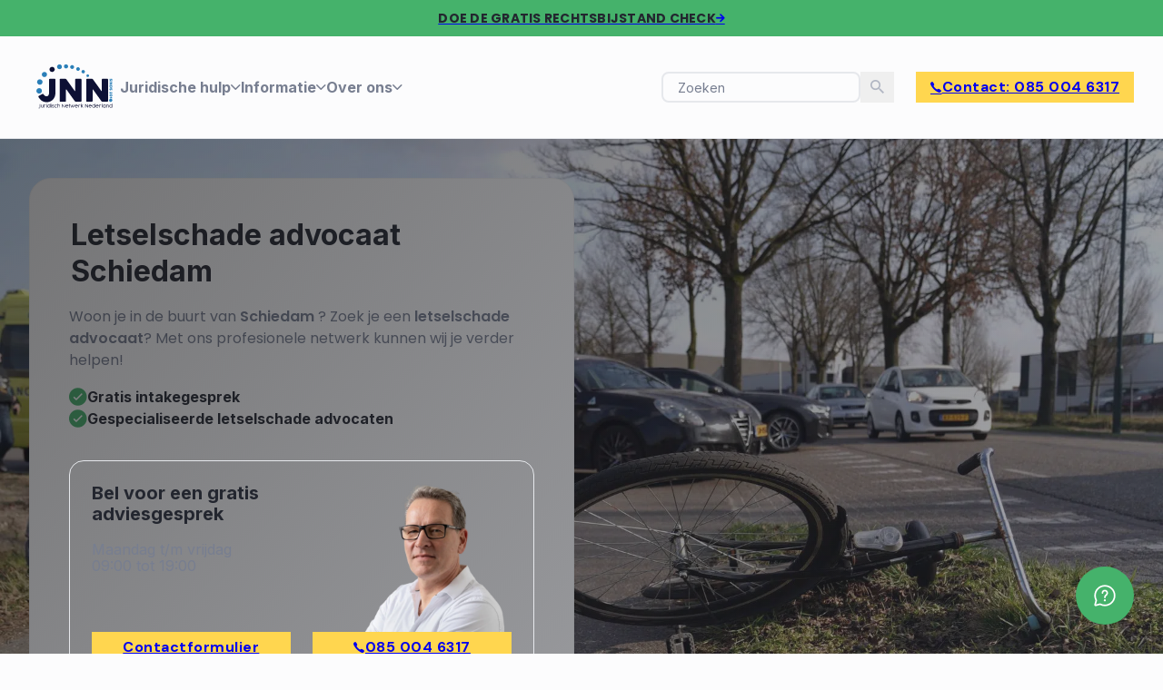

--- FILE ---
content_type: text/html; charset=UTF-8
request_url: https://www.letselschadesupport.nl/letselschade-advocaat-schiedam/
body_size: 37949
content:
<!DOCTYPE html>
<html lang="nl-NL">
<head>
<meta charset="UTF-8">
<meta name="viewport" content="width=device-width, initial-scale=1">

        <script type="text/javascript" data-pressidium-cc-no-block data-loading-method="idle" data-src="data:text/javascript,function%20onPressidiumCookieConsentUpdated%28event%29%20%7B%0A%20%20%20%20%20%20%20%20%20%20%20%20%20%20%20%20window.dataLayer%20%3D%20window.dataLayer%20%7C%7C%20%5B%5D%3B%0A%20%20%20%20%20%20%20%20%20%20%20%20%20%20%20%20window.dataLayer.push%28%7B%0A%20%20%20%20%20%20%20%20%20%20%20%20%20%20%20%20%20%20%20%20event%3A%20%27pressidium-cookie-consent-%27%20%2B%20event.type%2C%0A%20%20%20%20%20%20%20%20%20%20%20%20%20%20%20%20%20%20%20%20consent%3A%20event.detail%2C%0A%20%20%20%20%20%20%20%20%20%20%20%20%20%20%20%20%7D%29%3B%0A%20%20%20%20%20%20%20%20%20%20%20%20%7D%0A%0A%20%20%20%20%20%20%20%20%20%20%20%20window.addEventListener%28%27pressidium-cookie-consent-accepted%27%2C%20onPressidiumCookieConsentUpdated%29%3B%0A%20%20%20%20%20%20%20%20%20%20%20%20window.addEventListener%28%27pressidium-cookie-consent-changed%27%2C%20onPressidiumCookieConsentUpdated%29%3B"></script>

        
        <style id="pressidium-cc-styles">.pressidium-cc-theme {
                --cc-bg: #ffffff;
--cc-text: #0f172a;
--cc-btn-primary-bg: #1e293b;
--cc-btn-primary-text: #ffffff;
--cc-btn-primary-hover-bg: #334155;
--cc-btn-primary-hover-text: #ffffff;
--cc-btn-secondary-bg: #e2e8f0;
--cc-btn-secondary-text: #334155;
--cc-btn-secondary-hover-bg: #cbd5e1;
--cc-btn-secondary-hover-text: #334155;
--cc-toggle-bg-off: #cbd5e1;
--cc-toggle-bg-on: #2563eb;
--cc-toggle-bg-readonly: #93c5fd;
--cc-toggle-knob-bg: #fff;
--cc-toggle-knob-icon-color: #ffffff;
--cc-cookie-category-block-bg: #f1f5f9;
--cc-cookie-category-block-bg-hover: #e2e8f0;
--cc-section-border: #e2e8f0;
--cc-block-text: #0f172a;
--cc-cookie-table-border: #e2e8f0;
--cc-overlay-bg: #334155;
--cc-webkit-scrollbar-bg: #e2e8f0;
--cc-webkit-scrollbar-bg-hover: #2563eb;
--cc-btn-floating-bg: #1e293b;
--cc-btn-floating-icon: #ffffff;
--cc-btn-floating-hover-bg: #334155;
--cc-btn-floating-hover-icon: #ffffff;
            }</style>

        <title>Letselschade Advocaat Schiedam  - LetselschadeSupport.nl</title>
<link rel="preconnect" href="https://cdn.letselschadesupport.nl"/>
<style>.flying-press-lazy-bg{background-image:none!important;}</style>
<link rel='preload' href='https://cdn.letselschadesupport.nl/wp-content/uploads/2023/04/letselschadesupport-achtergrond.webp' as='image' fetchpriority='high' />
<link rel='preload' href='https://cdn.letselschadesupport.nl/wp-content/uploads/2023/01/svg-logo.svg' as='image' imagesrcset='' imagesizes=''/>
<link rel='preload' href='https://cdn.letselschadesupport.nl/wp-content/uploads/2023/01/rudy-spelt-225x225.webp' as='image' imagesrcset='https://cdn.letselschadesupport.nl/wp-content/uploads/2023/01/rudy-spelt-225x225.webp 225w, https://cdn.letselschadesupport.nl/wp-content/uploads/2023/01/rudy-spelt-550x550.webp 550w, https://cdn.letselschadesupport.nl/wp-content/uploads/2023/01/rudy-spelt-768x768.webp 768w, https://cdn.letselschadesupport.nl/wp-content/uploads/2023/01/rudy-spelt.webp 977w' imagesizes='(max-width: 225px) 100vw, 225px'/>
<link rel='preload' href='https://cdn.letselschadesupport.nl/wp-content/uploads/2023/03/kiyoh-logo-icon.svg' as='image' imagesrcset='' imagesizes=''/>
<link rel='preload' href='https://cdn.letselschadesupport.nl/wp-content/uploads/2023/04/wij-staan-voor-je-klaar-733x1100.webp' as='image' imagesrcset='https://cdn.letselschadesupport.nl/wp-content/uploads/2023/04/wij-staan-voor-je-klaar-733x1100.webp 733w, https://cdn.letselschadesupport.nl/wp-content/uploads/2023/04/wij-staan-voor-je-klaar-367x550.webp 367w, https://cdn.letselschadesupport.nl/wp-content/uploads/2023/04/wij-staan-voor-je-klaar.webp 750w' imagesizes='(max-width: 733px) 100vw, 733px'/>
<link rel='preload' href='https://cdn.letselschadesupport.nl/wp-content/uploads/2023/01/e9f406c30394875287baad9a71108058-150x150.png' as='image' imagesrcset='' imagesizes=''/>
<link rel='preload' href='https://cdn.letselschadesupport.nl/wp-content/cache/flying-press/UcC73FwrK3iLTeHuS_nVMrMxCp50SjIa1ZL7W0Q5nw.woff2' as='font' type='font/woff2' fetchpriority='high' crossorigin='anonymous'><link rel='preload' href='https://cdn.letselschadesupport.nl/wp-content/cache/flying-press/pxiEyp8kv8JHgFVrJJfecnFHGPc.woff2' as='font' type='font/woff2' fetchpriority='high' crossorigin='anonymous'><link rel='preload' href='https://cdn.letselschadesupport.nl/wp-content/cache/flying-press/pxiByp8kv8JHgFVrLEj6Z1xlFd2JQEk.woff2' as='font' type='font/woff2' fetchpriority='high' crossorigin='anonymous'><link rel='preload' href='https://cdn.letselschadesupport.nl/wp-content/themes/bricks/assets/fonts/ionicons/ionicons.woff2' as='font' type='font/woff2' fetchpriority='high' crossorigin='anonymous'><link rel='preload' href='https://cdn.letselschadesupport.nl/wp-content/cache/flying-press/rP2Yp2ywxg089UriI5-g4vlH9VoD8Cmcqbu0-K6z9mXg.woff2' as='font' type='font/woff2' fetchpriority='high' crossorigin='anonymous'><link rel='preload' href='https://cdn.letselschadesupport.nl/wp-content/cache/flying-press/pxiByp8kv8JHgFVrLCz7Z1xlFd2JQEk.woff2' as='font' type='font/woff2' fetchpriority='high' crossorigin='anonymous'><link rel='preload' href='https://cdn.letselschadesupport.nl/wp-content/themes/bricks/assets/fonts/fontawesome/fa-solid-900.woff2' as='font' type='font/woff2' fetchpriority='high' crossorigin='anonymous'><link rel='preload' href='https://cdn.letselschadesupport.nl/wp-content/themes/bricks/assets/fonts/fontawesome/fa-regular-400.woff2' as='font' type='font/woff2' fetchpriority='high' crossorigin='anonymous'><link rel='preload' href='https://cdn.letselschadesupport.nl/wp-content/themes/bricks/assets/fonts/themify/themify.woff' as='font' type='font/woff' fetchpriority='high' crossorigin='anonymous'><link rel='preload' href='https://cdn.letselschadesupport.nl/wp-content/uploads/2023/01/poppins-v20-latin-regular.woff2' as='font' type='font/woff2' fetchpriority='high' crossorigin='anonymous'><link rel='preload' href='https://cdn.letselschadesupport.nl/wp-content/themes/bricks/assets/fonts/ionicons/ionicons.woff' as='font' type='font/woff' fetchpriority='high' crossorigin='anonymous'><link rel='preload' href='https://cdn.letselschadesupport.nl/wp-content/themes/bricks/assets/fonts/fontawesome/fa-solid-900.ttf' as='font' type='font/ttf' fetchpriority='high' crossorigin='anonymous'><link rel='preload' href='https://cdn.letselschadesupport.nl/wp-content/themes/bricks/assets/fonts/fontawesome/fa-regular-400.ttf' as='font' type='font/ttf' fetchpriority='high' crossorigin='anonymous'><link rel='preload' href='https://cdn.letselschadesupport.nl/wp-content/themes/bricks/assets/fonts/themify/themify.ttf' as='font' type='font/ttf' fetchpriority='high' crossorigin='anonymous'><link rel='preload' href='https://cdn.letselschadesupport.nl/wp-content/uploads/2023/01/poppins-v20-latin-700.woff2' as='font' type='font/woff2' fetchpriority='high' crossorigin='anonymous'><link rel='preload' href='https://cdn.letselschadesupport.nl/wp-content/uploads/2023/01/dm-sans-v11-latin-700.woff2' as='font' type='font/woff2' fetchpriority='high' crossorigin='anonymous'><link rel='preload' href='https://cdn.letselschadesupport.nl/wp-content/uploads/2023/01/poppins-v20-latin-600.woff2' as='font' type='font/woff2' fetchpriority='high' crossorigin='anonymous'><link rel='preload' href='https://cdn.letselschadesupport.nl/wp-content/themes/bricks/assets/fonts/ionicons/ionicons.ttf' as='font' type='font/ttf' fetchpriority='high' crossorigin='anonymous'>
	<style>img:is([sizes="auto" i], [sizes^="auto," i]) { contain-intrinsic-size: 3000px 1500px }</style>
	<link rel="apple-touch-icon" sizes="180x180" href="/wp-content/uploads/favicon/apple-touch-icon.png">
<link rel="icon" type="image/png" sizes="32x32" href="/wp-content/uploads/favicon/favicon-32x32.png">
<link rel="icon" type="image/png" sizes="16x16" href="/wp-content/uploads/favicon/favicon-16x16.png">
<link rel="manifest" href="/wp-content/uploads/favicon/site.webmanifest">
<link rel="mask-icon" href="/wp-content/uploads/favicon/safari-pinned-tab.svg" color="#3a965a">
<link rel="shortcut icon" href="/wp-content/uploads/favicon/favicon.ico">
<meta name="apple-mobile-web-app-title" content="LetselschadeSupport.nl">
<meta name="application-name" content="LetselschadeSupport.nl">
<meta name="msapplication-TileColor" content="#3a965a">
<meta name="msapplication-config" content="/wp-content/uploads/favicon/browserconfig.xml">
<meta name="theme-color" content="#ffffff"><meta name="dc.title" content="Letselschade Advocaat Schiedam  - LetselschadeSupport.nl">
<meta name="dc.description" content="Ben je op zoek naar een letselschade advocaat in Schiedam? Wij helpen je gratis aan de beste advocaat bij jou in de buurt!">
<meta name="dc.relation" content="https://www.letselschadesupport.nl/letselschade-advocaat-schiedam/">
<meta name="dc.source" content="https://www.letselschadesupport.nl/">
<meta name="dc.language" content="nl_NL">
<meta name="description" content="Ben je op zoek naar een letselschade advocaat in Schiedam? Wij helpen je gratis aan de beste advocaat bij jou in de buurt!">
<meta name="robots" content="index, follow, max-snippet:-1, max-image-preview:large, max-video-preview:-1">
<link rel="canonical" href="https://www.letselschadesupport.nl/letselschade-advocaat-schiedam/">
<meta property="og:url" content="https://www.letselschadesupport.nl/letselschade-advocaat-schiedam/">
<meta property="og:site_name" content="LetselschadeSupport.nl">
<meta property="og:locale" content="nl_NL">
<meta property="og:type" content="article">
<meta property="og:title" content="Letselschade Advocaat Schiedam  - LetselschadeSupport.nl">
<meta property="og:description" content="Ben je op zoek naar een letselschade advocaat in Schiedam? Wij helpen je gratis aan de beste advocaat bij jou in de buurt!">
<meta property="og:image" content="https://cdn.letselschadesupport.nl/wp-content/uploads/2023/04/letselschadesupport-achtergrond.webp">
<meta property="og:image:secure_url" content="https://cdn.letselschadesupport.nl/wp-content/uploads/2023/04/letselschadesupport-achtergrond.webp">
<meta property="og:image:width" content="1920">
<meta property="og:image:height" content="1280">
<meta name="twitter:card" content="summary">
<meta name="twitter:title" content="Letselschade Advocaat Schiedam  - LetselschadeSupport.nl">
<meta name="twitter:description" content="Ben je op zoek naar een letselschade advocaat in Schiedam? Wij helpen je gratis aan de beste advocaat bij jou in de buurt!">
<meta name="twitter:image" content="https://cdn.letselschadesupport.nl/wp-content/uploads/2023/04/letselschadesupport-achtergrond-1100x733.webp">
<link rel="alternate" type="application/rss+xml" title="LetselschadeSupport.nl &raquo; feed" href="https://www.letselschadesupport.nl/feed/" />
<link rel="alternate" type="application/rss+xml" title="LetselschadeSupport.nl &raquo; reacties feed" href="https://www.letselschadesupport.nl/comments/feed/" />
<!-- Google tag (gtag.js) -->
<script async data-loading-method="idle" data-src="https://www.googletagmanager.com/gtag/js?id=G-XYW6N3VDRY"></script>
<script data-loading-method="idle" data-src="data:text/javascript,window.dataLayer%20%3D%20window.dataLayer%20%7C%7C%20%5B%5D%3B%0D%0A%20%20function%20gtag%28%29%7BdataLayer.push%28arguments%29%3B%7D%0D%0A%20%20gtag%28%27js%27%2C%20new%20Date%28%29%29%3B%0D%0A%0D%0A%20%20gtag%28%27config%27%2C%20%27G-XYW6N3VDRY%27%29%3B"></script><style id='classic-theme-styles-inline-css'>/*! This file is auto-generated */
.wp-block-button__link{color:#fff;background-color:#32373c;border-radius:9999px;box-shadow:none;text-decoration:none;padding:calc(.667em + 2px) calc(1.333em + 2px);font-size:1.125em}.wp-block-file__button{background:#32373c;color:#fff;text-decoration:none}</style>
<style id='pressidium-cookies-style-inline-css'>.wp-block-pressidium-cookies{overflow-x:auto}.wp-block-pressidium-cookies table{border-collapse:collapse;width:100%}.wp-block-pressidium-cookies thead{border-bottom:3px solid}.wp-block-pressidium-cookies td,.wp-block-pressidium-cookies th{border:solid;padding:.5em}.wp-block-pressidium-cookies td.align-left,.wp-block-pressidium-cookies th.align-left{text-align:left}.wp-block-pressidium-cookies td.align-center,.wp-block-pressidium-cookies th.align-center{text-align:center}.wp-block-pressidium-cookies td.align-right,.wp-block-pressidium-cookies th.align-right{text-align:right}.wp-block-pressidium-cookies td.wrap{word-wrap:anywhere}.wp-block-pressidium-cookies .has-fixed-layout{table-layout:fixed;width:100%}.wp-block-pressidium-cookies .has-fixed-layout td,.wp-block-pressidium-cookies .has-fixed-layout th{word-break:break-word}.wp-block-pressidium-cookies.aligncenter,.wp-block-pressidium-cookies.alignleft,.wp-block-pressidium-cookies.alignright{display:table;width:auto}.wp-block-pressidium-cookies.aligncenter td,.wp-block-pressidium-cookies.aligncenter th,.wp-block-pressidium-cookies.alignleft td,.wp-block-pressidium-cookies.alignleft th,.wp-block-pressidium-cookies.alignright td,.wp-block-pressidium-cookies.alignright th{word-break:break-word}.wp-block-pressidium-cookies.is-style-stripes{background-color:transparent;border-collapse:inherit;border-spacing:0}.wp-block-pressidium-cookies.is-style-stripes tbody tr:nth-child(odd){background-color:var(--cc-block-stripe-color)}.wp-block-pressidium-cookies.is-style-stripes td,.wp-block-pressidium-cookies.is-style-stripes th{border-color:transparent}.wp-block-pressidium-cookies .has-border-color td,.wp-block-pressidium-cookies .has-border-color th,.wp-block-pressidium-cookies .has-border-color tr,.wp-block-pressidium-cookies .has-border-color>*{border-color:inherit}.wp-block-pressidium-cookies table[style*=border-top-color] tr:first-child,.wp-block-pressidium-cookies table[style*=border-top-color] tr:first-child td,.wp-block-pressidium-cookies table[style*=border-top-color] tr:first-child th,.wp-block-pressidium-cookies table[style*=border-top-color]>*,.wp-block-pressidium-cookies table[style*=border-top-color]>* td,.wp-block-pressidium-cookies table[style*=border-top-color]>* th{border-top-color:inherit}.wp-block-pressidium-cookies table[style*=border-top-color] tr:not(:first-child){border-top-color:currentColor}.wp-block-pressidium-cookies table[style*=border-right-color] td:last-child,.wp-block-pressidium-cookies table[style*=border-right-color] th,.wp-block-pressidium-cookies table[style*=border-right-color] tr,.wp-block-pressidium-cookies table[style*=border-right-color]>*{border-right-color:inherit}.wp-block-pressidium-cookies table[style*=border-bottom-color] tr:last-child,.wp-block-pressidium-cookies table[style*=border-bottom-color] tr:last-child td,.wp-block-pressidium-cookies table[style*=border-bottom-color] tr:last-child th,.wp-block-pressidium-cookies table[style*=border-bottom-color]>*,.wp-block-pressidium-cookies table[style*=border-bottom-color]>* td,.wp-block-pressidium-cookies table[style*=border-bottom-color]>* th{border-bottom-color:inherit}.wp-block-pressidium-cookies table[style*=border-bottom-color] tr:not(:last-child){border-bottom-color:currentColor}.wp-block-pressidium-cookies table[style*=border-left-color] td:first-child,.wp-block-pressidium-cookies table[style*=border-left-color] th,.wp-block-pressidium-cookies table[style*=border-left-color] tr,.wp-block-pressidium-cookies table[style*=border-left-color]>*{border-left-color:inherit}.wp-block-pressidium-cookies table[style*=border-style] td,.wp-block-pressidium-cookies table[style*=border-style] th,.wp-block-pressidium-cookies table[style*=border-style] tr,.wp-block-pressidium-cookies table[style*=border-style]>*{border-style:inherit}.wp-block-pressidium-cookies table[style*=border-width] td,.wp-block-pressidium-cookies table[style*=border-width] th,.wp-block-pressidium-cookies table[style*=border-width] tr,.wp-block-pressidium-cookies table[style*=border-width]>*{border-style:inherit;border-width:inherit}</style>
<style id='wpseopress-local-business-style-inline-css'>span.wp-block-wpseopress-local-business-field{margin-right:8px}</style>
<style id='wpseopress-table-of-contents-style-inline-css'>.wp-block-wpseopress-table-of-contents li.active>a{font-weight:bold}</style>
<link rel='stylesheet' id='automaticcss-core-css' href='https://cdn.letselschadesupport.nl/wp-content/cache/flying-press/b19293b37c69.automatic.css' media='all' />
<link rel='stylesheet' id='automaticcss-gutenberg-css' href='https://cdn.letselschadesupport.nl/wp-content/cache/flying-press/e5d40381b7b0.automatic-gutenberg.css' media='all' />
<style id='global-styles-inline-css'>:root{--wp--preset--aspect-ratio--square: 1;--wp--preset--aspect-ratio--4-3: 4/3;--wp--preset--aspect-ratio--3-4: 3/4;--wp--preset--aspect-ratio--3-2: 3/2;--wp--preset--aspect-ratio--2-3: 2/3;--wp--preset--aspect-ratio--16-9: 16/9;--wp--preset--aspect-ratio--9-16: 9/16;--wp--preset--color--black: #000000;--wp--preset--color--cyan-bluish-gray: #abb8c3;--wp--preset--color--white: #ffffff;--wp--preset--color--pale-pink: #f78da7;--wp--preset--color--vivid-red: #cf2e2e;--wp--preset--color--luminous-vivid-orange: #ff6900;--wp--preset--color--luminous-vivid-amber: #fcb900;--wp--preset--color--light-green-cyan: #7bdcb5;--wp--preset--color--vivid-green-cyan: #00d084;--wp--preset--color--pale-cyan-blue: #8ed1fc;--wp--preset--color--vivid-cyan-blue: #0693e3;--wp--preset--color--vivid-purple: #9b51e0;--wp--preset--gradient--vivid-cyan-blue-to-vivid-purple: linear-gradient(135deg,rgba(6,147,227,1) 0%,rgb(155,81,224) 100%);--wp--preset--gradient--light-green-cyan-to-vivid-green-cyan: linear-gradient(135deg,rgb(122,220,180) 0%,rgb(0,208,130) 100%);--wp--preset--gradient--luminous-vivid-amber-to-luminous-vivid-orange: linear-gradient(135deg,rgba(252,185,0,1) 0%,rgba(255,105,0,1) 100%);--wp--preset--gradient--luminous-vivid-orange-to-vivid-red: linear-gradient(135deg,rgba(255,105,0,1) 0%,rgb(207,46,46) 100%);--wp--preset--gradient--very-light-gray-to-cyan-bluish-gray: linear-gradient(135deg,rgb(238,238,238) 0%,rgb(169,184,195) 100%);--wp--preset--gradient--cool-to-warm-spectrum: linear-gradient(135deg,rgb(74,234,220) 0%,rgb(151,120,209) 20%,rgb(207,42,186) 40%,rgb(238,44,130) 60%,rgb(251,105,98) 80%,rgb(254,248,76) 100%);--wp--preset--gradient--blush-light-purple: linear-gradient(135deg,rgb(255,206,236) 0%,rgb(152,150,240) 100%);--wp--preset--gradient--blush-bordeaux: linear-gradient(135deg,rgb(254,205,165) 0%,rgb(254,45,45) 50%,rgb(107,0,62) 100%);--wp--preset--gradient--luminous-dusk: linear-gradient(135deg,rgb(255,203,112) 0%,rgb(199,81,192) 50%,rgb(65,88,208) 100%);--wp--preset--gradient--pale-ocean: linear-gradient(135deg,rgb(255,245,203) 0%,rgb(182,227,212) 50%,rgb(51,167,181) 100%);--wp--preset--gradient--electric-grass: linear-gradient(135deg,rgb(202,248,128) 0%,rgb(113,206,126) 100%);--wp--preset--gradient--midnight: linear-gradient(135deg,rgb(2,3,129) 0%,rgb(40,116,252) 100%);--wp--preset--font-size--small: 13px;--wp--preset--font-size--medium: 20px;--wp--preset--font-size--large: 36px;--wp--preset--font-size--x-large: 42px;--wp--preset--spacing--20: 0.44rem;--wp--preset--spacing--30: 0.67rem;--wp--preset--spacing--40: 1rem;--wp--preset--spacing--50: 1.5rem;--wp--preset--spacing--60: 2.25rem;--wp--preset--spacing--70: 3.38rem;--wp--preset--spacing--80: 5.06rem;--wp--preset--shadow--natural: 6px 6px 9px rgba(0, 0, 0, 0.2);--wp--preset--shadow--deep: 12px 12px 50px rgba(0, 0, 0, 0.4);--wp--preset--shadow--sharp: 6px 6px 0px rgba(0, 0, 0, 0.2);--wp--preset--shadow--outlined: 6px 6px 0px -3px rgba(255, 255, 255, 1), 6px 6px rgba(0, 0, 0, 1);--wp--preset--shadow--crisp: 6px 6px 0px rgba(0, 0, 0, 1);}:where(.is-layout-flex){gap: 0.5em;}:where(.is-layout-grid){gap: 0.5em;}body .is-layout-flex{display: flex;}.is-layout-flex{flex-wrap: wrap;align-items: center;}.is-layout-flex > :is(*, div){margin: 0;}body .is-layout-grid{display: grid;}.is-layout-grid > :is(*, div){margin: 0;}:where(.wp-block-columns.is-layout-flex){gap: 2em;}:where(.wp-block-columns.is-layout-grid){gap: 2em;}:where(.wp-block-post-template.is-layout-flex){gap: 1.25em;}:where(.wp-block-post-template.is-layout-grid){gap: 1.25em;}.has-black-color{color: var(--wp--preset--color--black) !important;}.has-cyan-bluish-gray-color{color: var(--wp--preset--color--cyan-bluish-gray) !important;}.has-white-color{color: var(--wp--preset--color--white) !important;}.has-pale-pink-color{color: var(--wp--preset--color--pale-pink) !important;}.has-vivid-red-color{color: var(--wp--preset--color--vivid-red) !important;}.has-luminous-vivid-orange-color{color: var(--wp--preset--color--luminous-vivid-orange) !important;}.has-luminous-vivid-amber-color{color: var(--wp--preset--color--luminous-vivid-amber) !important;}.has-light-green-cyan-color{color: var(--wp--preset--color--light-green-cyan) !important;}.has-vivid-green-cyan-color{color: var(--wp--preset--color--vivid-green-cyan) !important;}.has-pale-cyan-blue-color{color: var(--wp--preset--color--pale-cyan-blue) !important;}.has-vivid-cyan-blue-color{color: var(--wp--preset--color--vivid-cyan-blue) !important;}.has-vivid-purple-color{color: var(--wp--preset--color--vivid-purple) !important;}.has-black-background-color{background-color: var(--wp--preset--color--black) !important;}.has-cyan-bluish-gray-background-color{background-color: var(--wp--preset--color--cyan-bluish-gray) !important;}.has-white-background-color{background-color: var(--wp--preset--color--white) !important;}.has-pale-pink-background-color{background-color: var(--wp--preset--color--pale-pink) !important;}.has-vivid-red-background-color{background-color: var(--wp--preset--color--vivid-red) !important;}.has-luminous-vivid-orange-background-color{background-color: var(--wp--preset--color--luminous-vivid-orange) !important;}.has-luminous-vivid-amber-background-color{background-color: var(--wp--preset--color--luminous-vivid-amber) !important;}.has-light-green-cyan-background-color{background-color: var(--wp--preset--color--light-green-cyan) !important;}.has-vivid-green-cyan-background-color{background-color: var(--wp--preset--color--vivid-green-cyan) !important;}.has-pale-cyan-blue-background-color{background-color: var(--wp--preset--color--pale-cyan-blue) !important;}.has-vivid-cyan-blue-background-color{background-color: var(--wp--preset--color--vivid-cyan-blue) !important;}.has-vivid-purple-background-color{background-color: var(--wp--preset--color--vivid-purple) !important;}.has-black-border-color{border-color: var(--wp--preset--color--black) !important;}.has-cyan-bluish-gray-border-color{border-color: var(--wp--preset--color--cyan-bluish-gray) !important;}.has-white-border-color{border-color: var(--wp--preset--color--white) !important;}.has-pale-pink-border-color{border-color: var(--wp--preset--color--pale-pink) !important;}.has-vivid-red-border-color{border-color: var(--wp--preset--color--vivid-red) !important;}.has-luminous-vivid-orange-border-color{border-color: var(--wp--preset--color--luminous-vivid-orange) !important;}.has-luminous-vivid-amber-border-color{border-color: var(--wp--preset--color--luminous-vivid-amber) !important;}.has-light-green-cyan-border-color{border-color: var(--wp--preset--color--light-green-cyan) !important;}.has-vivid-green-cyan-border-color{border-color: var(--wp--preset--color--vivid-green-cyan) !important;}.has-pale-cyan-blue-border-color{border-color: var(--wp--preset--color--pale-cyan-blue) !important;}.has-vivid-cyan-blue-border-color{border-color: var(--wp--preset--color--vivid-cyan-blue) !important;}.has-vivid-purple-border-color{border-color: var(--wp--preset--color--vivid-purple) !important;}.has-vivid-cyan-blue-to-vivid-purple-gradient-background{background: var(--wp--preset--gradient--vivid-cyan-blue-to-vivid-purple) !important;}.has-light-green-cyan-to-vivid-green-cyan-gradient-background{background: var(--wp--preset--gradient--light-green-cyan-to-vivid-green-cyan) !important;}.has-luminous-vivid-amber-to-luminous-vivid-orange-gradient-background{background: var(--wp--preset--gradient--luminous-vivid-amber-to-luminous-vivid-orange) !important;}.has-luminous-vivid-orange-to-vivid-red-gradient-background{background: var(--wp--preset--gradient--luminous-vivid-orange-to-vivid-red) !important;}.has-very-light-gray-to-cyan-bluish-gray-gradient-background{background: var(--wp--preset--gradient--very-light-gray-to-cyan-bluish-gray) !important;}.has-cool-to-warm-spectrum-gradient-background{background: var(--wp--preset--gradient--cool-to-warm-spectrum) !important;}.has-blush-light-purple-gradient-background{background: var(--wp--preset--gradient--blush-light-purple) !important;}.has-blush-bordeaux-gradient-background{background: var(--wp--preset--gradient--blush-bordeaux) !important;}.has-luminous-dusk-gradient-background{background: var(--wp--preset--gradient--luminous-dusk) !important;}.has-pale-ocean-gradient-background{background: var(--wp--preset--gradient--pale-ocean) !important;}.has-electric-grass-gradient-background{background: var(--wp--preset--gradient--electric-grass) !important;}.has-midnight-gradient-background{background: var(--wp--preset--gradient--midnight) !important;}.has-small-font-size{font-size: var(--wp--preset--font-size--small) !important;}.has-medium-font-size{font-size: var(--wp--preset--font-size--medium) !important;}.has-large-font-size{font-size: var(--wp--preset--font-size--large) !important;}.has-x-large-font-size{font-size: var(--wp--preset--font-size--x-large) !important;}
:where(.wp-block-post-template.is-layout-flex){gap: 1.25em;}:where(.wp-block-post-template.is-layout-grid){gap: 1.25em;}
:where(.wp-block-columns.is-layout-flex){gap: 2em;}:where(.wp-block-columns.is-layout-grid){gap: 2em;}
:root :where(.wp-block-pullquote){font-size: 1.5em;line-height: 1.6;}</style>
<style id='wpgb-head-inline-css'>.wp-grid-builder:not(.wpgb-template),.wpgb-facet{opacity:0.01}.wpgb-facet fieldset{margin:0;padding:0;border:none;outline:none;box-shadow:none}.wpgb-facet fieldset:last-child{margin-bottom:40px;}.wpgb-facet fieldset legend.wpgb-sr-only{height:1px;width:1px}</style>
<link rel='stylesheet' id='ff-briefcase-css' href='https://cdn.letselschadesupport.nl/wp-content/cache/flying-press/f97254dbf142.ff-briefcase-public.css' media='all' />
<link rel='stylesheet' id='cookie-consent-client-style-css' href='https://cdn.letselschadesupport.nl/wp-content/cache/flying-press/bcfa8a34c48a.bundle.client.css' media='all' />
<link rel='stylesheet' id='bricks-frontend-css' href='https://cdn.letselschadesupport.nl/wp-content/cache/flying-press/721b51d14f34.frontend.min.css' media='all' />
<style id='bricks-frontend-inline-css'>:root { --x-star-empty-color: #ddd; --x-star-color: #363636; --x-star-percentage: var(--x-star-percentage);}.brxe-xstarrating { display: flex; flex-direction: row; font-size: 20px;}.brxe-xstarrating[data-x-icon=color] .x-star-rating_star-marked { color: var(--x-star-color); position: relative;}.brxe-xstarrating[data-x-icon=color] .x-star-rating_star-half-marked { position: relative;}.brxe-xstarrating[data-x-icon=color] .x-star-rating_star { color: var(--x-star-empty-color); position: relative;}.brxe-xstarrating[data-x-icon=color] .x-star-rating_star-half-marked,.brxe-xstarrating[data-x-icon=color] .x-star-rating_star-marked + .x-star-rating_star,.brxe-xstarrating[data-x-icon=color] .x-star-rating_star-marked:last-child { background: -webkit-gradient(linear, 0% 0%, 100% 0%, color-stop(var(--x-star-percentage), var(--x-star-color)), color-stop(var(--x-star-percentage), var(--x-star-empty-color)));  background: -o-linear-gradient(90deg, var(--x-star-color) var(--x-star-percentage), var(--x-star-empty-color) var(--x-star-percentage));  background: linear-gradient(90deg, var(--x-star-color) var(--x-star-percentage), var(--x-star-empty-color) var(--x-star-percentage));  -webkit-background-clip: text; background-clip: text; -webkit-text-fill-color: transparent;}.brxe-xstarrating[data-x-icon=color] .x-star-rating_star-half-marked > svg { color: var(--x-star-empty-color);}.brxe-xstarrating[data-x-icon=color] .x-star-rating_star-half-marked > span:last-child:not(:only-child) svg { color: var(--x-star-color);}.brxe-xstarrating[data-x-icon=color] .x-star-rating_star-half-marked > :last-child:not(:only-child) { position: absolute; left: 0; top: 0; width: var(--x-star-percentage); overflow: hidden;}
:root { --x-toc-type: decimal; --x-toc-typetwo: decimal; --x-toc-typethree: decimal; --x-toc-typefour: decimal; --x-toc-typefive: decimal; --x-toc-duration: 300ms; --x-toc-suffix: ''; --x-toc-seperator: '.';}.brxe-xtableofcontents { width: 100%; overflow: hidden;}[data-x-toc] { position: relative;}.x-toc_header { display: flex; align-items: center; flex-direction: row; justify-content: space-between; padding: 10px; cursor: pointer; line-height: 1;} .x-toc_header-icon { font-size: .8em;}.x-toc_header-icon > * { transition: transform 0.4s ease;}.x-toc_header[aria-expanded=true] .x-toc_header-icon > * { transform: rotateX(180deg);}.brxe-xtableofcontents ::marker { content: none; display: none;}.brxe-xtableofcontents > .x-toc_list { overflow: hidden; position: relative;}.brxe-xtableofcontents > .x-toc_list li { list-style: none; }.x-toc_list .x-toc_list { padding-inline-start: 10px;}.x-toc_list-item { -webkit-column-break-inside: avoid; -moz-column-break-inside: avoid; break-inside: avoid; }a.x-toc_link { color: currentColor; height: 100%; padding: 0 10px; display: block;}.x-toc_collapsible { max-height: 1000px; overflow: hidden; transition: all 300ms ease-in-out;}.x-toc_collapsed { max-height: 0;}.x-toc_position-fixed { position: fixed !important; top: 0;}.x-toc_active-link { font-weight: 700;}.brxe-xtableofcontents[data-x-toc*=border] .x-toc_link::before { background-color: #eee; content: " "; display: inline-block; height: inherit; left: 0; margin-top: -1px; position: absolute; width: 2px;}:where(body.rtl) .brxe-xtableofcontents[data-x-toc*=border] .x-toc_link::before { left: unset; right: 0;}.brxe-xtableofcontents[data-x-toc*=border] .x-toc_active-link::before { background-color: #54bc4b;}.x-toc_list { margin: 0; padding: 0; list-style-type: none; list-style-position: inside; counter-reset: x_toc_items; }.brxe-xtableofcontents[data-x-toc*=counter] .x-toc_link:before { content: counters(x_toc_items,'', var(--x-toc-type)) '' var(--x-toc-suffix) ' ';}.brxe-xtableofcontents[data-x-toc*=counter] .x-toc_list .x-toc_list .x-toc_link:before { content: counter(x_toc_items, var(--x-toc-type)) '' var(--x-toc-seperator) '' counter(x_toc_itemstwo, var(--x-toc-typetwo)) '' var(--x-toc-suffix) ' ';}.brxe-xtableofcontents[data-x-toc*=counter] .x-toc_list .x-toc_list .x-toc_list .x-toc_link:before { content: counter(x_toc_items, var(--x-toc-type)) '' var(--x-toc-seperator) '' counter(x_toc_itemstwo, var(--x-toc-typetwo)) '' var(--x-toc-seperator) '' counter(x_toc_itemsthree, var(--x-toc-typethree)) '' var(--x-toc-suffix) ' ';}.brxe-xtableofcontents[data-x-toc*=counter] .x-toc_list .x-toc_list .x-toc_list .x-toc_list .x-toc_link:before { content: counter(x_toc_items, var(--x-toc-type)) '' var(--x-toc-seperator) '' counter(x_toc_itemstwo, var(--x-toc-typetwo)) '' var(--x-toc-seperator) '' counter(x_toc_itemsthree, var(--x-toc-typethree)) '' var(--x-toc-seperator) '' counter(x_toc_items, var(--x-toc-typefour)) '' var(--x-toc-suffix) ' ';}.brxe-xtableofcontents[data-x-toc*=counter] .x-toc_list .x-toc_list { counter-reset: x_toc_itemstwo;}.brxe-xtableofcontents[data-x-toc*=counter] .x-toc_list .x-toc_list .x-toc_list { counter-reset: x_toc_itemsthree;}.brxe-xtableofcontents[data-x-toc*=counter] .x-toc_list .x-toc_list .x-toc_list .x-toc_list { counter-reset: x_toc_itemsfour;}.brxe-xtableofcontents[data-x-toc*=counter] .x-toc_list-item { counter-increment: x_toc_items;}.brxe-xtableofcontents[data-x-toc*=counter] .x-toc_list .x-toc_list .x-toc_list-item { counter-increment: x_toc_itemstwo;}.brxe-xtableofcontents[data-x-toc*=counter] .x-toc_list .x-toc_list .x-toc_list .x-toc_list-item { counter-increment: x_toc_itemsthree;}.brxe-xtableofcontents[data-x-toc*=counter] .x-toc_list .x-toc_list .x-toc_list .x-toc_list .x-toc_list-item { counter-increment: x_toc_itemsfour;}.brxe-xtableofcontents[data-x-toc*=counter][data-x-toc*=nestCounters] .x-toc_link:before { content: counters(x_toc_items,'', var(--x-toc-type)) '' var(--x-toc-suffix) ' ';}.brxe-xtableofcontents[data-x-toc*=counter][data-x-toc*=nestCounters] .x-toc_list .x-toc_list .x-toc_link:before { content: counter(x_toc_itemstwo, var(--x-toc-typetwo)) '' var(--x-toc-suffix) ' ';}.brxe-xtableofcontents[data-x-toc*=counter][data-x-toc*=nestCounters] .x-toc_list .x-toc_list .x-toc_list .x-toc_link:before { content: counter(x_toc_itemsthree, var(--x-toc-typethree)) '' var(--x-toc-suffix) ' ';}.brxe-xtableofcontents[data-x-toc*=counter][data-x-toc*=nestCounters] .x-toc_list .x-toc_list .x-toc_list .x-toc_list .x-toc_link:before { content: counter(x_toc_itemsfour, var(--x-toc-typefour)) '' var(--x-toc-suffix) ' ';}[data-x-toc-content] h1[tabindex]:focus,[data-x-toc-content] h2[tabindex]:focus,[data-x-toc-content] h3[tabindex]:focus,[data-x-toc-content] h4[tabindex]:focus,[data-x-toc-content] h5[tabindex]:focus,[data-x-toc-content] h6[tabindex]:focus { outline: none;}.x-toc_body { --x-toc-close-true: none; --x-toc-close-false: flex; display: var(--x-toc-close)}
@font-face{font-display:swap;font-family:"Poppins";font-weight:100;src:url(https://cdn.letselschadesupport.nl/wp-content/uploads/2023/01/poppins-v20-latin-100.woff2) format("woff2"),url(https://cdn.letselschadesupport.nl/wp-content/uploads/2023/01/poppins-v20-latin-100.woff) format("woff"),url(https://cdn.letselschadesupport.nl/wp-content/uploads/2023/01/poppins-v20-latin-100.ttf) format("truetype");}@font-face{font-display:swap;font-family:"Poppins";font-weight:200;src:url(https://cdn.letselschadesupport.nl/wp-content/uploads/2023/01/poppins-v20-latin-200.woff2) format("woff2"),url(https://cdn.letselschadesupport.nl/wp-content/uploads/2023/01/poppins-v20-latin-200.woff) format("woff"),url(https://cdn.letselschadesupport.nl/wp-content/uploads/2023/01/poppins-v20-latin-200.ttf) format("truetype");}@font-face{font-display:swap;font-family:"Poppins";font-weight:300;src:url(https://cdn.letselschadesupport.nl/wp-content/uploads/2023/01/poppins-v20-latin-300.woff2) format("woff2"),url(https://cdn.letselschadesupport.nl/wp-content/uploads/2023/01/poppins-v20-latin-300.woff) format("woff"),url(https://cdn.letselschadesupport.nl/wp-content/uploads/2023/01/poppins-v20-latin-300.ttf) format("truetype");}@font-face{font-display:swap;font-family:"Poppins";font-weight:400;src:url(https://cdn.letselschadesupport.nl/wp-content/uploads/2023/01/poppins-v20-latin-regular.woff2) format("woff2"),url(https://cdn.letselschadesupport.nl/wp-content/uploads/2023/01/poppins-v20-latin-regular.woff) format("woff"),url(https://cdn.letselschadesupport.nl/wp-content/uploads/2023/01/poppins-v20-latin-regular.ttf) format("truetype");}@font-face{font-display:swap;font-family:"Poppins";font-weight:500;src:url(https://cdn.letselschadesupport.nl/wp-content/uploads/2023/01/poppins-v20-latin-500.woff2) format("woff2"),url(https://cdn.letselschadesupport.nl/wp-content/uploads/2023/01/poppins-v20-latin-500.woff) format("woff"),url(https://cdn.letselschadesupport.nl/wp-content/uploads/2023/01/poppins-v20-latin-500.ttf) format("truetype");}@font-face{font-display:swap;font-family:"Poppins";font-weight:600;src:url(https://cdn.letselschadesupport.nl/wp-content/uploads/2023/01/poppins-v20-latin-600.woff2) format("woff2"),url(https://cdn.letselschadesupport.nl/wp-content/uploads/2023/01/poppins-v20-latin-600.woff) format("woff"),url(https://cdn.letselschadesupport.nl/wp-content/uploads/2023/01/poppins-v20-latin-600.ttf) format("truetype");}@font-face{font-display:swap;font-family:"Poppins";font-weight:700;src:url(https://cdn.letselschadesupport.nl/wp-content/uploads/2023/01/poppins-v20-latin-700.woff2) format("woff2"),url(https://cdn.letselschadesupport.nl/wp-content/uploads/2023/01/poppins-v20-latin-700.woff) format("woff"),url(https://cdn.letselschadesupport.nl/wp-content/uploads/2023/01/poppins-v20-latin-700.ttf) format("truetype");}@font-face{font-display:swap;font-family:"Poppins";font-weight:800;src:url(https://cdn.letselschadesupport.nl/wp-content/uploads/2023/01/poppins-v20-latin-800.woff2) format("woff2"),url(https://cdn.letselschadesupport.nl/wp-content/uploads/2023/01/poppins-v20-latin-800.woff) format("woff"),url(https://cdn.letselschadesupport.nl/wp-content/uploads/2023/01/poppins-v20-latin-800.ttf) format("truetype");}@font-face{font-display:swap;font-family:"Poppins";font-weight:900;src:url(https://cdn.letselschadesupport.nl/wp-content/uploads/2023/01/poppins-v20-latin-900.woff2) format("woff2"),url(https://cdn.letselschadesupport.nl/wp-content/uploads/2023/01/poppins-v20-latin-900.woff) format("woff"),url(https://cdn.letselschadesupport.nl/wp-content/uploads/2023/01/poppins-v20-latin-900.ttf) format("truetype");}@font-face{font-display:swap;font-family:"Poppins";font-weight:900;font-style:italic;src:url(https://cdn.letselschadesupport.nl/wp-content/uploads/2023/01/poppins-v20-latin-900italic.woff2) format("woff2"),url(https://cdn.letselschadesupport.nl/wp-content/uploads/2023/01/poppins-v20-latin-900italic.woff) format("woff"),url(https://cdn.letselschadesupport.nl/wp-content/uploads/2023/01/poppins-v20-latin-900italic.ttf) format("truetype");}@font-face{font-display:swap;font-family:"Poppins";font-weight:800;font-style:italic;src:url(https://cdn.letselschadesupport.nl/wp-content/uploads/2023/01/poppins-v20-latin-800italic.woff2) format("woff2"),url(https://cdn.letselschadesupport.nl/wp-content/uploads/2023/01/poppins-v20-latin-800italic.woff) format("woff"),url(https://cdn.letselschadesupport.nl/wp-content/uploads/2023/01/poppins-v20-latin-800italic.ttf) format("truetype");}@font-face{font-display:swap;font-family:"Poppins";font-weight:700;font-style:italic;src:url(https://cdn.letselschadesupport.nl/wp-content/uploads/2023/01/poppins-v20-latin-700italic.woff2) format("woff2"),url(https://cdn.letselschadesupport.nl/wp-content/uploads/2023/01/poppins-v20-latin-700italic.woff) format("woff"),url(https://cdn.letselschadesupport.nl/wp-content/uploads/2023/01/poppins-v20-latin-700italic.ttf) format("truetype");}@font-face{font-display:swap;font-family:"Poppins";font-weight:600;font-style:italic;src:url(https://cdn.letselschadesupport.nl/wp-content/uploads/2023/01/poppins-v20-latin-600italic.woff2) format("woff2"),url(https://cdn.letselschadesupport.nl/wp-content/uploads/2023/01/poppins-v20-latin-600italic.woff) format("woff"),url(https://cdn.letselschadesupport.nl/wp-content/uploads/2023/01/poppins-v20-latin-600italic.ttf) format("truetype");}@font-face{font-display:swap;font-family:"Poppins";font-weight:500;font-style:italic;src:url(https://cdn.letselschadesupport.nl/wp-content/uploads/2023/01/poppins-v20-latin-500italic.woff2) format("woff2"),url(https://cdn.letselschadesupport.nl/wp-content/uploads/2023/01/poppins-v20-latin-500italic.woff) format("woff"),url(https://cdn.letselschadesupport.nl/wp-content/uploads/2023/01/poppins-v20-latin-500italic.ttf) format("truetype");}@font-face{font-display:swap;font-family:"Poppins";font-weight:400;font-style:italic;src:url(https://cdn.letselschadesupport.nl/wp-content/uploads/2023/01/poppins-v20-latin-italic.woff2) format("woff2"),url(https://cdn.letselschadesupport.nl/wp-content/uploads/2023/01/poppins-v20-latin-italic.woff) format("woff"),url(https://cdn.letselschadesupport.nl/wp-content/uploads/2023/01/poppins-v20-latin-italic.ttf) format("truetype");}@font-face{font-display:swap;font-family:"Poppins";font-weight:300;font-style:italic;src:url(https://cdn.letselschadesupport.nl/wp-content/uploads/2023/01/poppins-v20-latin-300italic.woff2) format("woff2"),url(https://cdn.letselschadesupport.nl/wp-content/uploads/2023/01/poppins-v20-latin-300italic.woff) format("woff"),url(https://cdn.letselschadesupport.nl/wp-content/uploads/2023/01/poppins-v20-latin-300italic.ttf) format("truetype");}@font-face{font-display:swap;font-family:"Poppins";font-weight:200;font-style:italic;src:url(https://cdn.letselschadesupport.nl/wp-content/uploads/2023/01/poppins-v20-latin-200italic.woff2) format("woff2"),url(https://cdn.letselschadesupport.nl/wp-content/uploads/2023/01/poppins-v20-latin-200italic.woff) format("woff"),url(https://cdn.letselschadesupport.nl/wp-content/uploads/2023/01/poppins-v20-latin-200italic.ttf) format("truetype");}@font-face{font-display:swap;font-family:"Poppins";font-weight:100;font-style:italic;src:url(https://cdn.letselschadesupport.nl/wp-content/uploads/2023/01/poppins-v20-latin-100italic.woff2) format("woff2"),url(https://cdn.letselschadesupport.nl/wp-content/uploads/2023/01/poppins-v20-latin-100italic.woff) format("woff"),url(https://cdn.letselschadesupport.nl/wp-content/uploads/2023/01/poppins-v20-latin-100italic.ttf) format("truetype");}
@font-face{font-display:swap;font-family:"DM Sans";font-weight:400;src:url(https://cdn.letselschadesupport.nl/wp-content/uploads/2023/01/dm-sans-v11-latin-regular.woff2) format("woff2"),url(https://cdn.letselschadesupport.nl/wp-content/uploads/2023/01/dm-sans-v11-latin-regular.woff) format("woff"),url(https://cdn.letselschadesupport.nl/wp-content/uploads/2023/01/dm-sans-v11-latin-regular.ttf) format("truetype");}@font-face{font-display:swap;font-family:"DM Sans";font-weight:500;src:url(https://cdn.letselschadesupport.nl/wp-content/uploads/2023/01/dm-sans-v11-latin-500.woff2) format("woff2"),url(https://cdn.letselschadesupport.nl/wp-content/uploads/2023/01/dm-sans-v11-latin-500.woff) format("woff"),url(https://cdn.letselschadesupport.nl/wp-content/uploads/2023/01/dm-sans-v11-latin-500.ttf) format("truetype");}@font-face{font-display:swap;font-family:"DM Sans";font-weight:700;src:url(https://cdn.letselschadesupport.nl/wp-content/uploads/2023/01/dm-sans-v11-latin-700.woff2) format("woff2"),url(https://cdn.letselschadesupport.nl/wp-content/uploads/2023/01/dm-sans-v11-latin-700.woff) format("woff"),url(https://cdn.letselschadesupport.nl/wp-content/uploads/2023/01/dm-sans-v11-latin-700.ttf) format("truetype");}</style>
<link rel='stylesheet' id='bricks-child-css' href='https://cdn.letselschadesupport.nl/wp-content/cache/flying-press/db4ad5f00675.style.css' media='all' />
<link rel='stylesheet' id='bricks-font-awesome-6-css' href='https://cdn.letselschadesupport.nl/wp-content/cache/flying-press/243b3b8429c4.font-awesome-6.min.css' media='all' />
<link rel='stylesheet' id='bricks-ionicons-css' href='https://cdn.letselschadesupport.nl/wp-content/cache/flying-press/cbe489d1e9c4.ionicons.min.css' media='all' />
<link rel='stylesheet' id='bricks-themify-icons-css' href='https://cdn.letselschadesupport.nl/wp-content/cache/flying-press/515b1cc27700.themify-icons.min.css' media='all' />
<link rel='stylesheet' id='automaticcss-bricks-css' href='https://cdn.letselschadesupport.nl/wp-content/cache/flying-press/8086acd67bbd.automatic-bricks.css' media='all' />
<link rel='stylesheet' id='color-scheme-switcher-frontend-css' href='https://cdn.letselschadesupport.nl/wp-content/cache/flying-press/cb8f32f4d6c6.frontend.css' media='all' />
<style id='bricks-frontend-inline-inline-css'>:root {} .brxe-container {width: 1280px} .woocommerce main.site-main {width: 1280px} #brx-content.wordpress {width: 1280px} html {font-size: 100%} body {font-family: "Inter"; font-weight: 400; font-style: normal; color: var(--neutral-2)} h1, h2, h3, h4, h5, h6 {font-family: "Inter"; color: var(--neutral-2)} .bricks-button {font-family: "DM Sans"; font-weight: 700; font-style: normal}.logo.brxe-image:not(.tag), .logo.brxe-image img {object-fit: contain}.logo.brxe-image {width: 100px; height: 64px}.megamenu.brxe-div {display: flex; align-self: center !important; column-gap: 2rem; position: static}@media (max-width: 767px) {.megamenu.brxe-div {display: none}}.megamenu--small.brxe-div {position: relative}.megamenu__link.brxe-div {display: flex; align-self: center !important; column-gap: 0.5rem; padding-top: var(--space-xs); padding-bottom: var(--space-xs); color: #777E90}.megamenu__link { cursor: pointer; white-space: nowrap;}.megamenu__link__text.brxe-heading {font-weight: 700; font-size: var(--text-m); color: inherit}.megamenu__link__icon.brxe-icon {font-size: 1em; color: inherit; fill: inherit; display: flex; align-self: center; justify-content: center}.megamenu__link__filler.brxe-div {position: absolute; height: 100%; width: 100vw; left: 0px; bottom: -5rem}.megamenu__content.brxe-div {position: absolute; width: 100vw; left: 0px; background-color: #ffffff; border-top: 1px solid #E6E8EC; border-bottom: 1px solid #E6E8EC; top: 100%; box-shadow: 0 600px 100px 400px rgba(24, 24, 27, 0.34)}.megamenu__content--medium.brxe-div {max-width: 640px; top: 100%; border: 0; border-style: none; border-radius: var(--radius-m); flex-direction: column; align-items: stretch; justify-content: flex-start; row-gap: 0px; padding-top: var(--space-xs); padding-right: var(--space-xs); padding-bottom: var(--space-xs); padding-left: var(--space-xs)}root, .megamenu__content--medium.megamenu__content { border: none; box-shadow: 0 5px 25px -5px rgb(0 0 0 / 0.1), 0 8px 10px -6px rgb(0 0 0 / 0.1);} .megamenu__content--medium:after{ --arrow-size: 12px; content:''; position: absolute; top: 0; left: 64px; margin-left: calc(-1 * var(--arrow-size)); margin-top: calc(-1 * var(--arrow-size)); width: 0; z-index: 1; height: 0; border-bottom: solid var(--arrow-size) #FFF; border-left: solid var(--arrow-size) transparent; border-right: solid var(--arrow-size) transparent;}.megamenu__content__inner.brxe-container {flex-direction: row; align-self: center !important; justify-content: center; align-items: stretch; width: var(--width-l); position: relative; display: flex; flex-wrap: nowrap; padding-top: var(--space-xs); padding-right: var(--space-xs); padding-bottom: var(--space-xs); padding-left: var(--space-xs)}.megamenu__content--left.brxe-div {width: 60%}.megamenu__main-link.brxe-div {display: flex; align-self: center !important; justify-content: space-between; align-items: center; padding-top: var(--space-m); padding-bottom: var(--space-m); color: #777E90}.megamenu__main-link.brxe-div:hover {color: var(--primary)}.megamenu__main-link__text.brxe-heading {font-size: var(--text-m); color: inherit}.megamenu__main-link__icon.brxe-icon {color: inherit; fill: inherit; font-size: 1.25em}.megamenu__sub.brxe-div {margin-bottom: -2rem}.megamenu__content--right.brxe-div {width: 80%}.megamenu__sub__menu.brxe-nav-menu .bricks-nav-menu > li {margin-bottom: 1.25rem; margin-left: 0}.megamenu__sub__menu.brxe-nav-menu .bricks-nav-menu {flex-direction: column}.megamenu__sub__menu.brxe-nav-menu .bricks-nav-menu > li > a {padding-top: 0.5rem; padding-bottom: 0.5rem; color: #777E90; font-size: var(--text-s)}.megamenu__sub__menu.brxe-nav-menu .bricks-nav-menu > li > .brx-submenu-toggle > * {padding-top: 0.5rem; padding-bottom: 0.5rem; color: #777E90; font-size: var(--text-s)}.megamenu__sub__menu.brxe-nav-menu .bricks-nav-menu .current-menu-item > a {color: var(--primary)}.megamenu__sub__menu.brxe-nav-menu .bricks-nav-menu .current-menu-item > .brx-submenu-toggle > * {color: var(--primary)}.megamenu__sub__menu.brxe-nav-menu .bricks-nav-menu > .current-menu-parent > a {color: var(--primary)}.megamenu__sub__menu.brxe-nav-menu .bricks-nav-menu > .current-menu-parent > .brx-submenu-toggle > * {color: var(--primary)}.megamenu__sub__menu.brxe-nav-menu .bricks-nav-menu > .current-menu-ancestor > a {color: var(--primary)}.megamenu__sub__menu.brxe-nav-menu .bricks-nav-menu > .current-menu-ancestor > .brx-submenu-toggle > * {color: var(--primary)}.megamenu__content--small.brxe-div {max-width: 352px; left: 50%; top: 100%; border: 0; border-style: none; border-radius: var(--radius-m); flex-direction: column; align-items: stretch; justify-content: flex-start; row-gap: 0px; padding-top: var(--space-xs); padding-right: var(--space-xs); padding-bottom: var(--space-xs); padding-left: var(--space-xs)}root, .megamenu__content--small.megamenu__content { border: none; transform: translate(-50%, 0); box-shadow: 0 5px 25px -5px rgb(0 0 0 / 0.1), 0 8px 10px -6px rgb(0 0 0 / 0.1);} .megamenu__content--small:after{ --arrow-size: 12px; content:''; position: absolute; top: 0; left: 50%; margin-left: calc(-1 * var(--arrow-size)); margin-top: calc(-1 * var(--arrow-size)); width: 0; z-index: 1; height: 0; border-bottom: solid var(--arrow-size) #FFF; border-left: solid var(--arrow-size) transparent; border-right: solid var(--arrow-size) transparent;}.megamenu__small-link.brxe-div {display: flex; align-items: flex-start; justify-content: flex-start; column-gap: var(--space-xs); border-radius: var(--radius-xs); padding-top: var(--space-xs); padding-right: var(--space-xs); padding-bottom: var(--space-xs); padding-left: var(--space-xs)}.megamenu__small-link:hover { background-color: var(--primary-ultra-light)} .megamenu__small-link { color: var(--neutral-5);} .megamenu__small-link:hover, .megamenu__small-link:hover .megamenu__link__text--small {color: var(--primary);}.megamenu__link-icon-wrapper.brxe-div {display: flex; align-items: center; align-self: flex-start !important; justify-content: center; min-width: 32px}.megamenu__link-icon.brxe-icon {font-size: var(--text-l); color: inherit; fill: inherit}.megamenu__link__text--small.brxe-text-basic {color: var(--neutral-4); font-weight: 600}.megamenu__link-description.brxe-text-basic {font-size: var(--text-s)}.search--inline-icon.brxe-search {position: relative}.mobile-menu.brxe-nav-menu {display: none}@media (max-width: 767px) {.mobile-menu.brxe-nav-menu {display: block; margin-left: var(--space-l)}.mobile-menu.brxe-nav-menu .bricks-mobile-menu-wrapper {justify-content: center; align-items: center; text-align: left; width: 100vw}.mobile-menu.brxe-nav-menu .bricks-mobile-menu-wrapper .brx-submenu-toggle {justify-content: center}.mobile-menu.brxe-nav-menu .bricks-mobile-menu-wrapper a {width: auto}.mobile-menu.brxe-nav-menu .bricks-mobile-menu > li > a {color: #FCFCFD; font-size: var(--text-l); font-family: "DM Sans"; font-weight: 700; padding-right: var(--space-m); padding-left: var(--space-m)}.mobile-menu.brxe-nav-menu .bricks-mobile-menu > li > .brx-submenu-toggle > * {color: #FCFCFD; font-size: var(--text-l); font-family: "DM Sans"; font-weight: 700; padding-right: var(--space-m); padding-left: var(--space-m)}.mobile-menu.brxe-nav-menu .bricks-mobile-menu-wrapper:before {background-color: #232630}.mobile-menu.brxe-nav-menu .bricks-mobile-menu [aria-current="page"] {color: var(--primary)}.mobile-menu.brxe-nav-menu .bricks-mobile-menu [aria-current="page"] + button {color: var(--primary)}.mobile-menu.brxe-nav-menu .bricks-mobile-menu > .current-menu-item > a {color: var(--primary)}.mobile-menu.brxe-nav-menu .bricks-mobile-menu > .current-menu-parent > a {color: var(--primary)}.mobile-menu.brxe-nav-menu .bricks-mobile-menu > .current-menu-item > .brx-submenu-toggle > * {color: var(--primary)}.mobile-menu.brxe-nav-menu .bricks-mobile-menu > .current-menu-parent > .brx-submenu-toggle > * {color: var(--primary)}.mobile-menu.brxe-nav-menu.show-mobile-menu .bricks-mobile-menu-toggle {color: var(--neutral-8) !important}.mobile-menu.brxe-nav-menu .bricks-mobile-menu-toggle {color: var(--neutral-3)}.mobile-menu.brxe-nav-menu .bricks-mobile-menu > .menu-item-has-children .brx-submenu-toggle button {color: #FCFCFD; font-size: 1.5em}.mobile-menu.brxe-nav-menu .bricks-mobile-menu .menu-item-has-children .brx-submenu-toggle button {margin-left: var(--space-l)}.mobile-menu.brxe-nav-menu .bricks-mobile-menu .sub-menu > .menu-item > a {padding-right: var(--space-xl); padding-left: var(--space-xl)}.mobile-menu.brxe-nav-menu .bricks-mobile-menu .sub-menu > .menu-item > .brx-submenu-toggle > * {padding-right: var(--space-xl); padding-left: var(--space-xl)}.mobile-menu.brxe-nav-menu .bricks-mobile-menu .sub-menu > li > a {font-size: var(--text-m); color: #E6E8EC; font-family: "Poppins"; font-weight: 400}.mobile-menu.brxe-nav-menu .bricks-mobile-menu .sub-menu > li > .brx-submenu-toggle > * {font-size: var(--text-m); color: #E6E8EC; font-family: "Poppins"; font-weight: 400}.mobile-menu.brxe-nav-menu .bricks-mobile-menu .sub-menu > .current-menu-item > a {color: var(--primary)}.mobile-menu.brxe-nav-menu .bricks-mobile-menu .sub-menu > .current-menu-item > .brx-submenu-toggle > * {color: var(--primary)}.mobile-menu .brxe-nav-menu .bricks-mobile-menu-wrapper { height: unset; min-height: 100vh;}.mobile-menu .bricks-mobile-menu {padding-top: var(--space-xl); padding-bottom: var(--space-xl); width: 100%;}.brxe-nav-menu .bricks-mobile-menu-wrapper li a,.brxe-nav-menu .bricks-mobile-menu-wrapper .sub-menu li a{ line-height: 2 !important; padding: var(--space-xs) 0; width: 100%;}.mobile-menu.brxe-nav-menu .bricks-mobile-menu .sub-menu > li.menu-item > a { padding-right: 0 !important;}.mobile-menu.brxe-nav-menu .bricks-mobile-menu-wrapper .brx-submenu-toggle { justify-content: space-between !important;}.mobile-menu .bricks-mobile-submenu-toggle { margin-left: auto !important; margin-right: var(--space-m);}.mobile-menu .sub-menu .menu-item {display: flex; width: 100%;}.mobile-menu .sub-menu { flex-basis: 100%;}}.heading-caption.brxe-text-basic {color: #777E90; font-family: "Poppins"; font-weight: 400; font-size: var(--text-m); line-height: 1.5}.usp-list.brxe-div {display: flex; flex-direction: column; align-items: flex-start; row-gap: var(--space-xs)}.usp-list, .usp-list li { list-style: none;} .usp-list {margin-left: 0; margin-right: 0; padding-left: 0; padding-right: 0} .usp-list li { margin: 0; padding: 0;}.usp-list__item.brxe-div {display: flex; flex-direction: row; column-gap: var(--space-xs); font-size: var(--text-h4)}.usp-list__item__icon.brxe-icon {display: flex; align-self: center; font-size: 1.5em}.usp-list__item__label.brxe-heading {align-self: center; color: var(--neutral-2); font-size: 1em}.cta-1__subheading.brxe-heading {margin-bottom: var(--space-xs); color: var(--action)}.hairline-2.brxe-heading {font-size: var(--text-m); font-family: "Poppins"; text-transform: uppercase}.cta-1__heading.brxe-heading {color: var(--neutral-2)}.cta-1__text.brxe-text-basic {font-size: var(--text-m); color: var(--neutral-4); margin-top: var(--space-xs)}.usp-list--extended.brxe-div {display: flex; flex-direction: column; row-gap: var(--space-m)}.usp-item--extended.brxe-div {display: flex; flex-direction: row; column-gap: var(--space-s)}.usp-item--extended { list-style: none;}.usp-item__icon--extended.brxe-icon {background-color: var(--primary-ultra-light); width: 60px; height: 60px; min-width: 60px; justify-content: center; align-items: center; border-radius: var(--radius-s); align-self: flex-start; font-size: var(--text-l); color: var(--primary); fill: var(--primary); display: flex}.usp-item__title.brxe-heading {align-self: center; color: var(--neutral-2)}.usp-item__text.brxe-text-basic {color: var(--neutral-4); font-size: var(--text-s); margin-top: 4px}.cta-1__contact-link.brxe-text-basic {font-size: var(--text-s)}.post-content.brxe-div {width: 100%; max-width: 64ch; font-size: var(--text-m); text-align: left; text-transform: none; line-height: 1.8; letter-spacing: 0.1px; display: flex; flex-direction: column; row-gap: var(--space-m); align-items: stretch}.post-content h1,.post-content h2,.post-content h3,.post-content h4,.post-content h5,.post-content h6 {margin-top: var(--space-m);} .post-content h1,.post-content h2,.post-content h3 {margin-bottom: var(--space-s);} .post-content h4,.post-content h5,.post-content h6 {margin-bottom: var(--space-xs);}@media (max-width: 767px) {.post-content.brxe-div {max-width: 100%}}.post-faq.brxe-div {display: flex; flex-direction: column; align-self: stretch !important; width: 100%; justify-content: flex-start; align-items: stretch; row-gap: var(--space-xs); padding-top: var(--space-s); padding-bottom: var(--space-s)}.post-faq__title.brxe-heading {font-size: var(--h4); margin-top: 0; margin-bottom: 0}.post-faq__item__title.brxe-block {padding-top: var(--space-xs); padding-bottom: var(--space-xs); flex-direction: row; align-self: stretch !important; width: 100%; align-items: center; justify-content: space-between}.post-faq__item__title { flex-wrap: nowrap;}.post-faq__item__title-wrapper.brxe-div {display: flex; align-items: center; justify-content: flex-start; column-gap: var(--space-xs); font-size: var(--h5)}.post-faq__item__index.brxe-text-basic {color: var(--primary); font-size: inherit; font-weight: 600}.post-faq__item__heading.brxe-heading {font-size: inherit}.post-faq__item__icon.brxe-icon {color: var(--primary); fill: var(--primary); margin-left: var(--space-m)}.post-faq__item.brx-open .post-faq__item__icon.post-faq__item__icon--open {display: block;} .post-faq__item.brx-open .post-faq__item__icon.post-faq__item__icon--closed {display: none;}.post-faq__item__icon--open.brxe-icon {display: none}.post-faq__item__content.brxe-block {padding-bottom: var(--space-xs)}.post-sidebar.brxe-div {width: min(50%, calc(100% - 64ch)); min-width: 16rem}@media (max-width: 767px) {.post-sidebar.brxe-div {width: 100%}.post-sidebar { order: -1;}}.post-sidebar__inner.brxe-div {position: sticky; top: calc(113px + var(--space-m)); display: flex; flex-direction: column; row-gap: var(--space-l); transition: top 0.2s ease-in-out}header.slide-up + * .post-sidebar__inner {top: var(--space-m) !important;}.post-toc.brxe-xtableofcontents .x-toc_list .x-toc_list {padding-inline-start: var(--space-xs)}.post-toc.brxe-xtableofcontents .x-toc_link.x-toc_active-link {color: var(--primary)}.post-toc.brxe-xtableofcontents .x-toc_link {color: var(--neutral-4); font-size: var(--text-s); padding-right: var(--space-s); padding-left: var(--space-s); margin-top: 1rem; margin-bottom: 1rem}.post-toc.brxe-xtableofcontents .x-toc_header {padding-top: var(--space-s); padding-right: var(--space-s); padding-bottom: var(--space-s); padding-left: var(--space-s); color: var(--neutral-2); font-weight: 600; background-color: var(--neutral-7); border-radius: 8px}.post-toc .x-toc_header {transition: background 0.1s ease-in-out;} .post-toc .x-toc_header:hover { background: var(--neutral-6)}.post-sidebar__padded.brxe-div {padding-right: var(--space-s); padding-left: var(--space-s)}.default-footer.brxe-section {padding-top: var(--space-xl); padding-bottom: var(--space-xl); border-top: 1px solid var(--neutral-6); background-color: var(--neutral-7)}@media (max-width: 478px) {.default-footer.brxe-section {margin-bottom: 120px}}.default-footer__inner.brxe-container {flex-direction: column; align-self: center !important; align-items: stretch; row-gap: var(--space-xl)}.default-footer__menus { display: flex; justify-content: space-between; gap: var(--space-s);}@media (max-width: 991px) {.default-footer__menus { display: grid; grid-template-columns: repeat(2, minmax(0, 1fr)); gap: var(--space-m);}}@media (max-width: 478px) {.default-footer__menus { grid-template-columns: repeat(1, minmax(0, 1fr));}}.text--neutral-4.brxe-code {color: var(--neutral-4)}.default-footer__bottom.brxe-div {display: flex; justify-content: space-between; align-items: center}@media (max-width: 767px) {.default-footer__bottom.brxe-div {flex-direction: column-reverse; row-gap: var(--space-xs); column-gap: 0px}}.default-footer__bottom__text.brxe-text-basic {font-size: var(--text-s); color: var(--neutral-3)}.default-footer__bottom__links.brxe-div {display: flex; align-items: center; justify-content: center; column-gap: var(--space-m)}.default-footer__bottom__link.brxe-text-basic {color: var(--neutral-3); font-size: var(--text-s)}.default-footer__bottom__link.brxe-text-basic:hover {color: var(--primary-hover)}.floating-cta.brxe-div {position: fixed; bottom: var(--space-m); right: var(--space-m); display: flex; flex-direction: column; align-items: flex-end; justify-content: center; z-index: 50}@media (max-width: 478px) {.floating-cta.brxe-div {right: var(--space-xs); bottom: var(--space-xs)}}.floating-cta__content.brxe-div {margin-bottom: var(--space-s); width: 380px; background-color: #ffffff; border: 1px solid var(--neutral-7); border-radius: 1rem; padding-top: var(--space-s); padding-right: var(--space-s); padding-bottom: var(--space-s); padding-left: var(--space-s); position: relative}@media (max-width: 478px) {.floating-cta__content.brxe-div {width: calc(100vw - (2 * var(--space-xs)))}}.floating-cta__content__close-button.brxe-icon {color: #B1B6C3; fill: #B1B6C3; font-size: 2rem; position: absolute; top: 12px; right: 12px; width: 2rem; min-width: 2rem; display: flex; justify-content: center; align-items: center}.floating-cta__content__close-button.brxe-icon:hover {color: var(--primary); fill: var(--primary)}.floating-cta__content__close-button { cursor: pointer;}.smooth.brxe-div {transition: all 0.1s ease-in-out}.text--neutral-8.brxe-text {color: var(--neutral-8)}.text--neutral-8.brxe-text a {color: var(--neutral-8); font-size: inherit}.floating-cta__button.brxe-div {background-color: var(--primary); color: #FFFFFF; width: 64px; height: 64px; padding-top: var(--space-xs); padding-right: var(--space-xs); padding-bottom: var(--space-xs); padding-left: var(--space-xs); border-radius: 900px; display: flex; justify-content: center; align-items: center}.floating-cta__button.brxe-div:hover {background-color: #409e54}.floating-cta__button { cursor: pointer;}.grecaptcha-badge { visibility: hidden; }:root {--bricks-color-acss_import_transparent: transparent;}#brxe-gcinuc .line {height: 48px}#brxe-gcinuc.horizontal .line {border-top-width: 48px; width: 1px; border-top-color: #E6E8EC}#brxe-gcinuc.vertical .line {border-right-width: 1px; border-right-color: #E6E8EC}#brxe-gcinuc .icon {color: #E6E8EC}@media (max-width: 767px) {#brxe-gcinuc {display: none}}#brxe-gvnjds.horizontal .line {width: 100%; border-top-width: 1px; border-top-color: #E6E8EC}#brxe-gvnjds.vertical .line {border-right-width: 100%; border-right-color: #E6E8EC}#brxe-gvnjds .line {height: 1px}#brxe-gvnjds .icon {color: #E6E8EC}#brxe-ebconi.horizontal .line {width: 100%; border-top-width: 1px; border-top-color: #E6E8EC}#brxe-ebconi.vertical .line {border-right-width: 100%; border-right-color: #E6E8EC}#brxe-ebconi .line {height: 1px}#brxe-ebconi .icon {color: #E6E8EC}#brxe-jqcxoj.horizontal .line {width: 100%; border-top-width: 1px; border-top-color: #E6E8EC}#brxe-jqcxoj.vertical .line {border-right-width: 100%; border-right-color: #E6E8EC}#brxe-jqcxoj .line {height: 1px}#brxe-jqcxoj .icon {color: #E6E8EC}#brxe-ybhcob.horizontal .line {width: 100%; border-top-width: 1px; border-top-color: #E6E8EC}#brxe-ybhcob.vertical .line {border-right-width: 100%; border-right-color: #E6E8EC}#brxe-ybhcob .line {height: 1px}#brxe-ybhcob .icon {color: #E6E8EC}#brxe-neoiom.horizontal .line {width: 1px; border-top-width: 100%; border-top-color: #E6E8EC}#brxe-neoiom.vertical .line {border-right-width: 1px; border-right-color: #E6E8EC}#brxe-neoiom .line {height: 100%}#brxe-neoiom .icon {color: #E6E8EC}#brxe-neoiom {margin-right: var(--space-m); margin-left: var(--space-m)}#brxe-nfuttl .bricks-nav-menu {flex-direction: column}#brxe-nfuttl {margin-top: 1.5rem}#brxe-lgemex .bricks-nav-menu {flex-direction: column}#brxe-lgemex {margin-top: 1.5rem}#brxe-wimnnn .bricks-nav-menu {flex-direction: column}#brxe-wimnnn {margin-top: 1.5rem}#brxe-mrwqcy .bricks-nav-menu {flex-direction: column}#brxe-mrwqcy {margin-top: 1.5rem}#brxe-krvqyv .bricks-nav-menu {flex-direction: column}#brxe-krvqyv {margin-top: 1.5rem}#brxe-jjxeot {font-size: var(--text-s)}#brxe-mtfnur {font-size: var(--text-s)}#brxe-stokhr {height: var(--text-l)}#brxe-fnfrof {height: var(--text-l)}#brxe-rfczky {font-size: var(--text-s)}#brxe-egfqlu {font-size: var(--text-s)}#brxe-zkznpv {column-gap: 2rem}#brxe-dwlswl input[type=search] {border: 2px solid #E6E8EC; border-radius: 8px; width: 100%; height: 100%}#brxe-dwlswl input[type=search]::placeholder {color: #777E90}#brxe-dwlswl .bricks-search-overlay .bricks-search-form {max-width: 100%}#brxe-dwlswl button {width: 44px; height: 100%; color: #B1B6C3; font-size: 1.25rem}#brxe-dwlswl form {color: #353945; height: 100%}#brxe-dwlswl {max-width: 256px; width: 100%}@media (max-width: 991px) {#brxe-dwlswl {display: none}}#brxe-ouaouf {gap: 0.5rem; flex-shrink: 0}#brxe-ouaouf { white-space: nowrap;}@media (max-width: 991px) {#brxe-ouaouf {display: none}}#brxe-qlhmeo {gap: 0.5rem; display: none}@media (max-width: 991px) {#brxe-qlhmeo {display: flex}}@media (max-width: 478px) {#brxe-qlhmeo {display: none}}#brxe-kphkaz {flex-grow: 1; justify-content: flex-end}@media (max-width: 767px) {#brxe-dgerou {flex-wrap: nowrap}}#header {color: #FCFCFD; border-bottom: 1px solid #E6E8EC; top: 0px; position: sticky; background-color: #FCFCFD}#header {z-index: 999;} .megamenu__content,.megamenu__link__filler { display: none;} .megamenu.is-open .megamenu__content,.megamenu.is-open .megamenu__link__filler { display: flex !important;} .megamenu.is-open .megamenu__link {color: var(--primary);} .bricks-nav-menu .menu-item:hover a { color: var(--primary) !important;} .bricks-search-overlay .bricks-search-inner { min-height: 100vh;} .bricks-search-overlay .close {font-size: 40px;}#brxe-cdyrrw {padding-bottom: 0; padding-left: 2px}#brxe-duzfel {color: #777E90}#brxe-rxhrws {color: var(--primary); fill: var(--primary)}#brxe-jejneu {color: var(--primary); fill: var(--primary)}#brxe-hjmakv {max-width: 600px; width: 100%; border: 1px solid var(--neutral-7)}#brxe-tqstmg {background-image: url(https://cdn.letselschadesupport.nl/wp-content/uploads/2023/04/letselschadesupport-achtergrond.webp); background-size: cover; position: relative}:where(#brxe-tqstmg > *) {position: relative}#brxe-tqstmg::before {background-image: linear-gradient(135deg, rgba(20, 20, 22, 0.6), rgba(53, 57, 69, 0.4)); position: absolute; content: ""; top: 0; right: 0; bottom: 0; left: 0; pointer-events: none}.brxe-fjckwf .brxe-uhlelk.brxe-icon {color: var(--primary); fill: var(--primary)}#brxe-beyzax {padding-top: var(--space-m); padding-bottom: var(--space-m)}#brxe-lncvtz {position: absolute; top: 0px; left: 0px; width: 100%; height: 100%}@media (max-width: 767px) {#brxe-fqxicf {height: 240px}#brxe-fqxicf { order: 0;}}@media (max-width: 767px) {#brxe-kqxoah {row-gap: var(--space-xxl)}}.brxe-ebnjwb.brxe-div {display: flex; flex-direction: column; align-self: stretch !important; width: 100%; justify-content: flex-start; align-items: stretch}#brxe-xsiicw.horizontal .line {border-top-color: var(--neutral-6)}#brxe-xsiicw.vertical .line {border-right-color: var(--neutral-6)}#brxe-xsiicw .icon {color: var(--neutral-6)}.brxe-paquwe .brxe-hkdrvh.brxe-icon {font-size: 1em}.brxe-paquwe .brxe-dcfsmx.brxe-icon {font-size: 1em}#brxe-fwzthy.horizontal .line {border-top-style: solid; border-top-color: var(--neutral-6); width: 1px; border-top-width: 100%}#brxe-fwzthy.vertical .line {border-right-style: solid; border-right-color: var(--neutral-6); border-right-width: 1px}#brxe-fwzthy .icon {color: var(--neutral-6)}#brxe-fwzthy {flex-grow: 1; max-width: 1px}#brxe-fwzthy .line {height: 100%}@media (max-width: 767px) {#brxe-fwzthy {display: none}}@media (max-width: 767px) {#brxe-sycnzh .x-toc_body {--x-toc-close: var(--x-toc-close-true)}}#brxe-eaevbw.horizontal .line {border-top-color: var(--neutral-6)}#brxe-eaevbw.vertical .line {border-right-color: var(--neutral-6)}#brxe-eaevbw .icon {color: var(--neutral-6)}#brxe-oaxijw.horizontal .line {border-top-color: var(--neutral-6)}#brxe-oaxijw.vertical .line {border-right-color: var(--neutral-6)}#brxe-oaxijw .icon {color: var(--neutral-6)}@media (max-width: 767px) {#brxe-fqwzat {display: none}}#brxe-dgjbmd {display: flex; flex-direction: row; justify-content: flex-start; column-gap: var(--space-xl); position: relative; align-items: stretch}@media (max-width: 767px) {#brxe-dgjbmd {column-gap: 0px; row-gap: var(--space-m)}}.default-footer__menu__title {font-size: var(--h4); line-height: 1.25; margin-bottom: 16px; font-weight: 600; color: var(--base);} .default-footer__menu__items {padding: 0; margin: 0;} .default-footer__menu__item { margin: calc(var(--space-xs) / 2) 0 0 0; font-size: var(--text-m); list-style-type: none; padding: 0; line-height: 1.8;} .default-footer__menu__link { color: var(--neutral-3); transition: color 75ms ease-in-out;} .default-footer__menu__link:hover { color: var(--primary-hover);} .default-footer__menu__item span { color: var(--neutral-3);}#brxe-slgwrv .line {height: 1px}#brxe-slgwrv.horizontal .line {border-top-width: 1px; width: 100%; border-top-color: var(--neutral-6)}#brxe-slgwrv.vertical .line {border-right-width: 100%; border-right-color: var(--neutral-6)}#brxe-slgwrv .icon {color: var(--neutral-6)}#brxe-ryuyhg {width: 2.5rem; height: 2.5rem; border-radius: 999px}#brxe-nbfjgr {font-size: 1.125rem}#brxe-odbgge {display: flex; justify-content: flex-start; align-items: center; column-gap: var(--space-xs)}#brxe-qlspdn {color: var(--neutral-8); fill: var(--neutral-8); font-size: var(--text-xl)}#brxe-yfrhpx:hover {background-color: var(--action-hover)}#brxe-ydwvjj { margin: calc(-1 * var(--space-s)); min-width: calc(100% + (2 * var(--space-s)));}#brxe-ydwvjj .fluentform-step { -ms-overflow-style: none; scrollbar-width: none; padding: var(--space-s);}#brxe-ydwvjj .fluentform-step::-webkit-scrollbar { display: none;}#brxe-ydwvjj .ff-step-body { margin-bottom: 0;}#brxe-wqwwid {stroke-width: 0px; fill: currentColor; height: 30px; width: 30px; font-size: 30px}#brx-header.sticky.scrolling > .brxe-section,#brx-header.sticky.scrolling > .brxe-container,#brx-header.sticky.scrolling > .brxe-block,#brx-header.sticky.scrolling > .brxe-div {background-color: #FCFCFD}#brx-header.sticky {transition: transform 0.25s}#brx-header.sticky > .brxe-section,#brx-header.sticky > .brxe-container,#brx-header.sticky > .brxe-block,#brx-header.sticky > .brxe-div {transition: transform 0.25s}#brx-header.sticky .brxe-logo {transition: transform 0.25s}#brx-header.sticky .bricks-nav-menu > li > a {transition: transform 0.25s}#brx-header.sticky .bricks-nav-menu > li > .brx-submenu-toggle > a {transition: transform 0.25s}#brx-header.sticky .bricks-nav-menu > li > .brx-submenu-toggle > button > * {transition: transform 0.25s}#brx-header.sticky .brx-nav-nested-items > li > a {transition: transform 0.25s}#brx-header.sticky .brx-nav-nested-items > li > .brx-submenu-toggle {transition: transform 0.25s}#brx-header.sticky .brx-nav-nested-items > li > .brx-submenu-toggle > * {transition: transform 0.25s}#brx-header.sticky .brxe-nav-nested > .brxe-toggle .brxa-inner {transition: transform 0.25s}#brx-header.sticky .brxe-search {transition: transform 0.25s}#brx-header.sticky .brxe-search button {transition: transform 0.25s}</style>
<link rel='stylesheet' id='bricks-google-fonts-css' href="https://cdn.letselschadesupport.nl/wp-content/cache/flying-press/86fa099ae71e.bd55dacb3384.google-font.css" media='all' />
<script id="consent-mode-script-js-extra" data-loading-method="idle" data-src="data:text/javascript,var%20pressidiumCCGCM%20%3D%20%7B%22gcm%22%3A%7B%22enabled%22%3Atrue%2C%22implementation%22%3A%22gtag%22%2C%22ads_data_redaction%22%3Atrue%2C%22url_passthrough%22%3Afalse%2C%22regions%22%3A%5B%7B%22country%22%3A%22nl%22%2C%22subdivisions%22%3A%5B%22nl-zh%22%2C%22nl-fr%22%2C%22nl-aw%22%2C%22nl-cw%22%2C%22nl-ut%22%2C%22nl-ov%22%2C%22nl-ge%22%2C%22nl-bq2%22%2C%22nl-bq3%22%2C%22nl-bq1%22%2C%22nl-nh%22%2C%22nl-ze%22%2C%22nl-sx%22%2C%22nl-fl%22%2C%22nl-gr%22%2C%22nl-dr%22%2C%22nl-nb%22%2C%22nl-li%22%5D%2C%22default_consent_states%22%3A%7B%22ad_storage%22%3Afalse%2C%22ad_user_data%22%3Afalse%2C%22ad_personalization%22%3Afalse%2C%22analytics_storage%22%3Afalse%2C%22functionality_storage%22%3Afalse%2C%22personalization_storage%22%3Afalse%2C%22security_storage%22%3Afalse%7D%7D%5D%7D%7D%3B"></script>
<script id="consent-mode-script-js" data-loading-method="idle" data-src="https://cdn.letselschadesupport.nl/wp-content/plugins/pressidium-cookie-consent/public/consent-mode.js?ver=445956bb99e4"></script>
<script id="jquery-core-js" data-loading-method="idle" data-src="https://cdn.letselschadesupport.nl/wp-includes/js/jquery/jquery.min.js?ver=826eb77e86b0"></script>
<script id="ff-briefcase-js" data-loading-method="idle" data-src="https://cdn.letselschadesupport.nl/wp-content/plugins/ff-briefcase/public/js/ff-briefcase-public.js?ver=49cea0a78187"></script>
<script id="color-scheme-switcher-frontend-js-extra" data-loading-method="idle" data-src="data:text/javascript,var%20acss%20%3D%20%7B%22color_mode%22%3A%22light%22%2C%22enable_client_color_preference%22%3A%22false%22%7D%3B"></script>
<script id="color-scheme-switcher-frontend-js" data-loading-method="idle" data-src="https://cdn.letselschadesupport.nl/wp-content/plugins/automaticcss-plugin/classes/Features/Color_Scheme_Switcher/js/frontend.min.js?ver=37df03fb97be"></script>
<link rel="https://api.w.org/" href="https://www.letselschadesupport.nl/wp-json/" /><link rel="alternate" title="JSON" type="application/json" href="https://www.letselschadesupport.nl/wp-json/wp/v2/pages/28263" /><link rel="EditURI" type="application/rsd+xml" title="RSD" href="https://www.letselschadesupport.nl/xmlrpc.php?rsd" />

<link rel='shortlink' href='https://www.letselschadesupport.nl/?p=28263' />
<meta name="format-detection" content="telephone=no"><style id='script-63b822ebf01d4-sass-css' type='text/css'>:root{--neutral-1: #141416;--neutral-2: #23262F;--neutral-3: #353945;--neutral-4: #777E90;--neutral-5: #B1B5C3;--neutral-6: #E6E8EC;--neutral-7: #F4F5F6;--neutral-8: #FCFCFD}.search--inline-icon .bricks-search-form .bricks-search-submit{position:absolute;right:0;height:100%}.bricks-search-form input[type="search"]{padding:0 16px;font-size:var(--text-s)}.brxe-divider.vertical .line{border-top:none !important}.btn--neutral:hover,.bricks-button.btn--neutral:hover{background-color:var(--neutral-5);color:var(--neutral-1);border-color:var(--neutral-5);cursor:pointer}.btn--neutral,.bricks-button.btn--neutral{background-color:var(--neutral-6);color:var(--neutral-2);cursor:pointer;border-style:solid;border-color:var(--neutral-6);padding:0.75em 1.5em;border-width:0.15625rem;border-radius:90px;text-transform:none;-webkit-text-decoration:none;text-decoration:none;letter-spacing:0;font-weight:700;font-style:normal;min-width:6.375rem;line-height:1.1;font-size:1rem;font-size:calc(0.875rem + (0.125 * ((100vw - 20rem) / 60)));font-size:clamp(0.875rem, calc(0.2083333333vw + 0.8333333333rem), 1rem)}.btn--neutral.btn--outline:hover,.bricks-button.btn--neutral.btn--outline:hover{background-color:var(--neutral-6);border-color:var(--neutral-6);color:var(--neutral-2)}.btn--neutral.btn--outline,.bricks-button.btn--neutral.btn--outline{background-color:transparent;border-style:solid;cursor:pointer;color:var(--neutral-2);padding:0.75em 1.5em;border-width:0.15625rem;border-radius:90px;text-transform:none;font-weight:700}.btn--s.btn--neutral{font-size:1.42rem;font-size:calc(0.75rem + (0.125 * ((100vw - 20rem) / 60)));font-size:clamp(0.75rem, calc(0.2083333333vw + 0.7083333333rem), 0.875rem);padding:0.75em 1.5em;border-width:0.15625rem;border-radius:90px;text-transform:none;-webkit-text-decoration:none;text-decoration:none;letter-spacing:0;font-weight:700;font-style:normal;min-width:6.375rem;line-height:1.1;cursor:pointer}.btn--white:hover,.bricks-button.btn--white:hover{background-color:var(--neutral-7);color:var(--primary);border-color:var(--neutral-7)}.btn--white,.bricks-button.btn--white{background-color:var(--neutral-8);color:var(--primary);border-color:var(--neutral-8)}.box-shadow--xl{box-shadow:0px 64px 64px -48px rgba(15, 15, 15, 0.1) !important}.link--primary{color:var(--primary) !important;transition:color 0.075s ease-in !important}.link--primary:hover{color:var(--primary-hover) !important}button,.brxe-button{transition-property:background, background-color, color, border, border-color;transition-duration:0.075s;transition-timing-function:ease-in-out}</style>
<style id='script-63ed66bf224a1-css' type='text/css'>form.frm-fluent-form.ff--default
{
    font-size: var(--text-s);
    color: var(--neutral-3);
}

form.frm-fluent-form.ff--default label
{
    font-size: var(--text-xs);
    color: var(--neutral-4);
    text-transform: uppercase;
}

form.frm-fluent-form.ff--default input,
form.frm-fluent-form.ff--default textarea
{
    font-size: var(--text-s);
    resize: none;
  
    width: 100%;

    color: inherit;
    background: var(--neutral-7);
  
    border-color: var(--neutral-7);
    border-radius: var(--radius-s);
    padding: 10px 16px;
}

form.frm-fluent-form.ff--default input:focus,
form.frm-fluent-form.ff--default input:active,
form.frm-fluent-form.ff--default textarea:focus,
form.frm-fluent-form.ff--default textarea:active
{
    font-size: var(--text-s);
    width: 100%;
    background: var(--neutral-7);
    border-color: var(--primary);
    color: inherit;
}

form.frm-fluent-form.ff--default .iti__selected-flag {
    border-radius: var(--radius-s) 0 0 var(--radius-s);
}

form.ff--default .ff_screen_reader_title {
    display: none;
}</style>
<script id='script-65e9d6ae9a6c4-js' type='text/javascript' data-loading-method="idle" data-src="data:text/javascript,const%20loadCTS%3D%28a%2Cb%29%3D%3E%7Bvar%20e%3Ddocument.createElement%28%22script%22%29%3Be.src%3D%22https%3A%2F%2Fapi.juridisch.nl%2Fassets%2Fjs%2FCallTracking.js%3Fv%3D1710155142%22%2Ce.defer%3D%210%2Ce.onload%3Dfunction%28%29%7BinitCallTracking%28a%2Cb%29%7D%2Cdocument.head.appendChild%28e%29%7D%3B%0D%0A%0D%0AloadCTS%28%22LetselschadeSupport.nl%22%2C%20%22G-XYW6N3VDRY%22%29%3B"></script>
<noscript><style>.wp-grid-builder .wpgb-card.wpgb-card-hidden .wpgb-card-wrapper{opacity:1!important;visibility:visible!important;transform:none!important}.wpgb-facet {opacity:1!important;pointer-events:auto!important}.wpgb-facet *:not(.wpgb-pagination-facet){display:none}</style></noscript><link rel="preload" 
      href="/wp-content/uploads/2023/01/svg-logo.svg"
      as="image"
      type="image/svg+xml" />
<style>.breadcrumb {list-style:none;margin:0;padding-inline-start:0;}.breadcrumb li {margin:0;display:inline-block;position:relative;}.breadcrumb li::after{content:' › ';margin-left:5px;margin-right:5px;}.breadcrumb li:last-child::after{display:none}</style>
<!-- Facebook Open Graph (by Bricks) -->
<meta property="og:url" content="https://www.letselschadesupport.nl/letselschade-advocaat-schiedam/" />
<meta property="og:site_name" content="LetselschadeSupport.nl" />
<meta property="og:title" content="Letselschade Advocaat Schiedam " />
<meta property="og:description" content="Ben je op zoek naar een letselschade advocaat in Schiedam? Wij helpen je gratis aan de beste advocaat bij jou in de buurt!" />
<meta property="og:image" content="https://cdn.letselschadesupport.nl/wp-content/uploads/2023/04/letselschadesupport-achtergrond-1100x733.webp" />
<meta property="og:type" content="website" />
<script type="speculationrules">{"prefetch":[{"source":"document","where":{"and":[{"href_matches":"\/*"},{"not":{"href_matches":["*.php","\\\/wp-(admin|includes|content|login|signup|json)(.*)?","\\\/?.*","\\\/*(cart|checkout|logout)\\\/*"]}}]},"eagerness":"moderate"}]}</script></head>

<body class="wp-singular page-template-default page page-id-28263 wp-theme-bricks wp-child-theme-bricks-child3 pressidium-cc-theme brx-body bricks-is-frontend wp-embed-responsive">		<a class="skip-link" href="#brx-content">Ga naar hoofdinhoud</a>

					<a class="skip-link" href="#brx-footer">Ga naar de voettekst</a>
			<a id="brxe-xlrghv" href="https://www.letselschadesupport.nl/gratis-rechtsbijstand-check/" title="Doe de gratis rechtsbijstand check" aria-label="Doe de gratis rechtsbijstand check" class="brxe-div bg--primary text--white h--6 topbar"><h2 id="brxe-zykztc" class="brxe-heading text--white text--uppercase poppins text--center text--bold">Doe de gratis rechtsbijstand check</h2><i id="brxe-wuoocq" class="ion-md-arrow-round-forward brxe-icon text--white"></i></a><header id="brx-header" class="sticky on-scroll" data-slide-up-after="164"><div id="header" class="brxe-block pad-header--s is-open"><div id="brxe-dgerou" class="brxe-container center--self flex--row justify-content--between align-items--center"><nav id="brxe-zkznpv" class="brxe-div flex--row align-items--center"><div id="brxe-dxzrma" class="brxe-image logo tag"><a class="tag" href="https://www.letselschadesupport.nl/" aria-label="Home"><img src="https://cdn.letselschadesupport.nl/wp-content/uploads/2023/01/svg-logo.svg" class="css-filter size-full" alt="Logo van Het Juridisch Netwerk Nederland" height="64" width="100" tabindex="1" loading="eager" decoding="async"  fetchpriority="high"/></a></div><div id="brxe-gcinuc" class="brxe-divider vertical"><div class="line"></div></div><div id="brxe-ufoytq" class="brxe-div megamenu megamenu--small" x-data="{ activeMenu: getActiveMenu() }" data-interactions="[{&quot;id&quot;:&quot;avdlns&quot;,&quot;trigger&quot;:&quot;mouseenter&quot;,&quot;action&quot;:&quot;setAttribute&quot;,&quot;target&quot;:&quot;self&quot;,&quot;actionAttributeKey&quot;:&quot;class&quot;,&quot;actionAttributeValue&quot;:&quot;is-open&quot;},{&quot;id&quot;:&quot;enracy&quot;,&quot;trigger&quot;:&quot;mouseleave&quot;,&quot;action&quot;:&quot;removeAttribute&quot;,&quot;actionAttributeKey&quot;:&quot;class&quot;,&quot;actionAttributeValue&quot;:&quot;is-open&quot;,&quot;target&quot;:&quot;self&quot;}]" data-interaction-id="f9d160"><div id="brxe-vwjmfw" class="brxe-div megamenu__link" tabindex="2"><h2 id="brxe-wrutaj" class="brxe-heading megamenu__link__text">Juridische hulp</h2><i id="brxe-bystqj" class="ion-ios-arrow-down brxe-icon megamenu__link__icon"></i><div id="brxe-zfknnm" class="brxe-div megamenu__link__filler"></div></div><div id="brxe-dmzidq" class="brxe-div megamenu__content megamenu__content--medium"><div id="brxe-wfwqqb" class="brxe-container megamenu__content__inner"><div id="brxe-rfeznw" class="brxe-div megamenu__content--left"><a id="brxe-hbghcx" href="/letselschade/" class="brxe-div megamenu__main-link" @mouseover="activeMenu = &#039;letselschade&#039;" x-bind:style="activeMenu === &#039;letselschade&#039; ? &#039;color: var(--primary)&#039; : &#039;&#039;"><h2 id="brxe-ijmtwf" class="brxe-heading megamenu__main-link__text">Letselschade</h2><i id="brxe-atwzkm" class="ion-ios-arrow-forward brxe-icon megamenu__main-link__icon"></i></a><div id="brxe-gvnjds" class="brxe-divider horizontal"><div class="line"></div></div><a id="brxe-hxwkto" href="/letselschade/verkeersongeval/" class="brxe-div megamenu__main-link" @mouseover="activeMenu = &#039;verkeersongeval&#039;" x-bind:style="activeMenu === &#039;verkeersongeval&#039; ? &#039;color: var(--primary)&#039; : &#039;&#039;"><h2 id="brxe-ahwdps" class="brxe-heading megamenu__main-link__text">Verkeersongeval</h2><i id="brxe-ifqbbx" class="ion-ios-arrow-forward brxe-icon megamenu__main-link__icon"></i></a><div id="brxe-ebconi" class="brxe-divider horizontal"><div class="line"></div></div><a id="brxe-qgejfg" href="/letselschade/bedrijfsongeval/" class="brxe-div megamenu__main-link" @mouseover="activeMenu = &#039;bedrijfsongeval&#039;" x-bind:style="activeMenu === &#039;bedrijfsongeval&#039; ? &#039;color: var(--primary)&#039; : &#039;&#039;"><h2 id="brxe-cjysvg" class="brxe-heading megamenu__main-link__text">Bedrijfsongeval</h2><i id="brxe-svikrl" class="ion-ios-arrow-forward brxe-icon megamenu__main-link__icon"></i></a><div id="brxe-jqcxoj" class="brxe-divider horizontal"><div class="line"></div></div><a id="brxe-gdaurj" href="/letselschade/overige-ongevallen/" class="brxe-div megamenu__main-link" @mouseover="activeMenu = &#039;overige&#039;" x-bind:style="activeMenu === &#039;overige&#039; ? &#039;color: var(--primary)&#039; : &#039;&#039;"><h2 id="brxe-cehadz" class="brxe-heading megamenu__main-link__text">Overige ongevallen</h2><i id="brxe-mhmgjr" class="ion-ios-arrow-forward brxe-icon megamenu__main-link__icon"></i></a><div id="brxe-ybhcob" class="brxe-divider horizontal"><div class="line"></div></div><a id="brxe-qrhwhx" href="/letselschade/schadevergoeding/" class="brxe-div megamenu__main-link" @mouseover="activeMenu = &#039;schadevergoeding&#039;" x-bind:style="activeMenu === &#039;schadevergoeding&#039; ? &#039;color: var(--primary)&#039; : &#039;&#039;"><h2 id="brxe-nbcoep" class="brxe-heading megamenu__main-link__text">Schadevergoeding</h2><i id="brxe-iwcnha" class="ion-ios-arrow-forward brxe-icon megamenu__main-link__icon"></i></a></div><div id="brxe-neoiom" class="brxe-divider vertical"><div class="line"></div></div><div id="brxe-vubelm" class="brxe-div megamenu__sub megamenu__content--right"><div id="brxe-nfuttl" data-script-id="nfuttl" class="brxe-nav-menu megamenu__sub__menu"><nav class="bricks-nav-menu-wrapper never" x-show="activeMenu === &#039;letselschade&#039;"><ul id="menu-letselschade" class="bricks-nav-menu"><li id="menu-item-29162" class="menu-item menu-item-type-post_type menu-item-object-page menu-item-29162 bricks-menu-item"><a href="https://www.letselschadesupport.nl/letselschade/aansprakelijkheid/">Aansprakelijkheid voor letselschade</a></li>
<li id="menu-item-29163" class="menu-item menu-item-type-post_type menu-item-object-page menu-item-29163 bricks-menu-item"><a href="https://www.letselschadesupport.nl/letselschade/verkeersongeval/">Letselschade door verkeersongeval</a></li>
<li id="menu-item-29164" class="menu-item menu-item-type-post_type menu-item-object-page menu-item-29164 bricks-menu-item"><a href="https://www.letselschadesupport.nl/letselschade/bedrijfsongeval/">Letselschade door bedrijfsongeval</a></li>
<li id="menu-item-29165" class="menu-item menu-item-type-post_type menu-item-object-page menu-item-29165 bricks-menu-item"><a href="https://www.letselschadesupport.nl/letselschade/overige-ongevallen/">Letselschade door overige ongevallen</a></li>
<li id="menu-item-29174" class="menu-item menu-item-type-post_type menu-item-object-page menu-item-29174 bricks-menu-item"><a href="https://www.letselschadesupport.nl/letselschade/schadevergoeding/">Schadevergoeding</a></li>
</ul></nav></div><div id="brxe-lgemex" data-script-id="lgemex" class="brxe-nav-menu megamenu__sub__menu"><nav class="bricks-nav-menu-wrapper never" x-show="activeMenu === &#039;verkeersongeval&#039;"><ul id="menu-verkeersongeval" class="bricks-nav-menu"><li id="menu-item-29167" class="menu-item menu-item-type-post_type menu-item-object-page menu-item-29167 bricks-menu-item"><a href="https://www.letselschadesupport.nl/letselschade/verkeersongeval/fietser/">Letselschade fietser door verkeersongeval</a></li>
<li id="menu-item-29168" class="menu-item menu-item-type-post_type menu-item-object-page menu-item-29168 bricks-menu-item"><a href="https://www.letselschadesupport.nl/letselschade/verkeersongeval/voetganger/">Letselschade voetganger door verkeersongeval</a></li>
<li id="menu-item-29169" class="menu-item menu-item-type-post_type menu-item-object-page menu-item-29169 bricks-menu-item"><a href="https://www.letselschadesupport.nl/letselschade/verkeersongeval/automobilist/">Letselschade automobilist door verkeersongeval</a></li>
<li id="menu-item-29170" class="menu-item menu-item-type-post_type menu-item-object-page menu-item-29170 bricks-menu-item"><a href="https://www.letselschadesupport.nl/letselschade/verkeersongeval/motorrijder/">Letselschade motorrijder door verkeersongeval</a></li>
<li id="menu-item-29171" class="menu-item menu-item-type-post_type menu-item-object-page menu-item-29171 bricks-menu-item"><a href="https://www.letselschadesupport.nl/letselschade/verkeersongeval/inzittende/">Letselschade inzittende door verkeersongeval</a></li>
<li id="menu-item-29172" class="menu-item menu-item-type-post_type menu-item-object-page menu-item-29172 bricks-menu-item"><a href="https://www.letselschadesupport.nl/letselschade/verkeersongeval/scooterrijder/">Letselschade scooterrijder door verkeersongeval</a></li>
<li id="menu-item-29173" class="menu-item menu-item-type-post_type menu-item-object-page menu-item-29173 bricks-menu-item"><a href="https://www.letselschadesupport.nl/letselschade/verkeersongeval/in-het-openbaar-vervoer/">Letselschade in het openbaar vervoer (OV)</a></li>
</ul></nav></div><div id="brxe-wimnnn" data-script-id="wimnnn" class="brxe-nav-menu megamenu__sub__menu"><nav class="bricks-nav-menu-wrapper never" x-show="activeMenu === &#039;bedrijfsongeval&#039;"><ul id="menu-bedrijfsongeval" class="bricks-nav-menu"><li id="menu-item-29175" class="menu-item menu-item-type-post_type menu-item-object-page menu-item-29175 bricks-menu-item"><a href="https://www.letselschadesupport.nl/letselschade/bedrijfsongeval/werknemer/">Letselschade werknemer door bedrijfsongeval</a></li>
<li id="menu-item-29176" class="menu-item menu-item-type-post_type menu-item-object-page menu-item-29176 bricks-menu-item"><a href="https://www.letselschadesupport.nl/letselschade/bedrijfsongeval/zzper/">Letselschade als zzp-er door bedrijfsongeval</a></li>
<li id="menu-item-29177" class="menu-item menu-item-type-post_type menu-item-object-page menu-item-29177 bricks-menu-item"><a href="https://www.letselschadesupport.nl/letselschade/bedrijfsongeval/vrijwilliger/">Letselschade als vrijwilliger door bedrijfsongeval</a></li>
<li id="menu-item-29178" class="menu-item menu-item-type-post_type menu-item-object-page menu-item-29178 bricks-menu-item"><a href="https://www.letselschadesupport.nl/letselschade/bedrijfsongeval/uitzendkracht/">Letselschade als uitzendkracht door bedrijfsongeval</a></li>
<li id="menu-item-29179" class="menu-item menu-item-type-post_type menu-item-object-page menu-item-29179 bricks-menu-item"><a href="https://www.letselschadesupport.nl/letselschade/bedrijfsongeval/stagiair/">Letselschade als stagiair door bedrijfsongeval</a></li>
</ul></nav></div><div id="brxe-mrwqcy" data-script-id="mrwqcy" class="brxe-nav-menu megamenu__sub__menu"><nav class="bricks-nav-menu-wrapper never" x-show="activeMenu === &#039;overige&#039;"><ul id="menu-overige-ongevallen" class="bricks-nav-menu"><li id="menu-item-29180" class="menu-item menu-item-type-post_type menu-item-object-page menu-item-29180 bricks-menu-item"><a href="https://www.letselschadesupport.nl/letselschade/overige-ongevallen/gebreken-aan-de-weg/">Letselschade door gebreken aan de weg</a></li>
<li id="menu-item-29181" class="menu-item menu-item-type-post_type menu-item-object-page menu-item-29181 bricks-menu-item"><a href="https://www.letselschadesupport.nl/letselschade/overige-ongevallen/hondenbeet/">Letselschade door hondenbeet</a></li>
<li id="menu-item-29182" class="menu-item menu-item-type-post_type menu-item-object-page menu-item-29182 bricks-menu-item"><a href="https://www.letselschadesupport.nl/letselschade/overige-ongevallen/sport-en-spel/">Letselschade door sport en spel situaties</a></li>
<li id="menu-item-29183" class="menu-item menu-item-type-post_type menu-item-object-page menu-item-29183 bricks-menu-item"><a href="https://www.letselschadesupport.nl/letselschade/overige-ongevallen/mishandeling/">Letselschade door mishandeling</a></li>
<li id="menu-item-29184" class="menu-item menu-item-type-post_type menu-item-object-page menu-item-29184 bricks-menu-item"><a href="https://www.letselschadesupport.nl/letselschade/overige-ongevallen/medische-fout/">Letselschade door medische fout</a></li>
</ul></nav></div><div id="brxe-krvqyv" data-script-id="krvqyv" class="brxe-nav-menu megamenu__sub__menu"><nav class="bricks-nav-menu-wrapper never" x-show="activeMenu === &#039;schadevergoeding&#039;"><ul id="menu-schadevergoeding" class="bricks-nav-menu"><li id="menu-item-29185" class="menu-item menu-item-type-post_type menu-item-object-page menu-item-29185 bricks-menu-item"><a href="https://www.letselschadesupport.nl/letselschade/schadevergoeding/smartengeld-claimen/">Welke schadevergoeding kun je claimen</a></li>
<li id="menu-item-29186" class="menu-item menu-item-type-post_type menu-item-object-page menu-item-29186 bricks-menu-item"><a href="https://www.letselschadesupport.nl/letselschade/schadevergoeding/smartengeld-claimen/">Smartengeld claimen</a></li>
<li id="menu-item-29187" class="menu-item menu-item-type-post_type menu-item-object-page menu-item-29187 bricks-menu-item"><a href="https://www.letselschadesupport.nl/letselschade/schadevergoeding/inkomstenverlies/">Schadevergoeding voor inkomstenverlies</a></li>
<li id="menu-item-29188" class="menu-item menu-item-type-post_type menu-item-object-page menu-item-29188 bricks-menu-item"><a href="https://www.letselschadesupport.nl/letselschade/schadevergoeding/materiele-schade/">Materiële schadevergoeding</a></li>
<li id="menu-item-29189" class="menu-item menu-item-type-post_type menu-item-object-page menu-item-29189 bricks-menu-item"><a href="https://www.letselschadesupport.nl/letselschade/schadevergoeding/richtlijnen-letselschade/">Richtlijnen voor schadevergoeding</a></li>
</ul></nav></div></div></div></div></div><nav id="brxe-ooihso" class="brxe-div megamenu megamenu--small" data-interactions="[{&quot;id&quot;:&quot;avdlns&quot;,&quot;trigger&quot;:&quot;mouseenter&quot;,&quot;action&quot;:&quot;setAttribute&quot;,&quot;target&quot;:&quot;self&quot;,&quot;actionAttributeKey&quot;:&quot;class&quot;,&quot;actionAttributeValue&quot;:&quot;is-open&quot;},{&quot;id&quot;:&quot;enracy&quot;,&quot;trigger&quot;:&quot;mouseleave&quot;,&quot;action&quot;:&quot;removeAttribute&quot;,&quot;actionAttributeKey&quot;:&quot;class&quot;,&quot;actionAttributeValue&quot;:&quot;is-open&quot;,&quot;target&quot;:&quot;self&quot;}]" data-interaction-id="9e6917"><div id="brxe-hofvuw" class="brxe-div megamenu__link" tabindex="3"><h2 id="brxe-mutwzn" class="brxe-heading megamenu__link__text">Informatie</h2><i id="brxe-wmsqgt" class="ion-ios-arrow-down brxe-icon megamenu__link__icon"></i><div id="brxe-uduxea" class="brxe-div megamenu__link__filler"></div></div><div id="brxe-hmrwwz" class="brxe-div megamenu__content megamenu__content--small"><a id="brxe-zrudhb" href="/kennisbank" class="brxe-div megamenu__small-link"><div id="brxe-hvjsef" class="brxe-div megamenu__link-icon-wrapper"><i id="brxe-lqakxw" class="fa fa-copy brxe-icon megamenu__link-icon"></i></div><div id="brxe-klccbv" class="brxe-div"><div id="brxe-nbajwt" class="brxe-text-basic megamenu__link__text--small">Kennisbank</div><div id="brxe-vyyllt" class="brxe-text-basic megamenu__link-description">Tips en informatie bij letselschade claims</div></div></a><a id="brxe-jghtfl" href="/veelgestelde-vragen" class="brxe-div megamenu__small-link"><div id="brxe-edpvfu" class="brxe-div megamenu__link-icon-wrapper"><i id="brxe-cawdzt" class="fa fa-comments brxe-icon megamenu__link-icon"></i></div><div id="brxe-cynjwf" class="brxe-div"><div id="brxe-arxnni" class="brxe-text-basic megamenu__link__text--small">Veelgestelde vragen</div><div id="brxe-awrbus" class="brxe-text-basic megamenu__link-description">Antwoorden op veelvoorkomende letselschade vragen</div></div></a><a id="brxe-zmatdn" href="/reviews" class="brxe-div megamenu__small-link"><div id="brxe-ewuage" class="brxe-div megamenu__link-icon-wrapper"><i id="brxe-olnvrw" class="fa fa-star brxe-icon megamenu__link-icon"></i></div><div id="brxe-osemou" class="brxe-div"><div id="brxe-kzppyh" class="brxe-text-basic megamenu__link__text--small">Reviews</div><div id="brxe-jjxeot" class="brxe-text-basic megamenu__link-description">Lees wat anderen zeggen over onze dienstverlening</div></div></a><a id="brxe-evqwot" href="/werkwijze" class="brxe-div megamenu__small-link"><div id="brxe-rsaufy" class="brxe-div megamenu__link-icon-wrapper"><i id="brxe-wvxvps" class="fa fa-clipboard brxe-icon megamenu__link-icon"></i></div><div id="brxe-vwuiqb" class="brxe-div"><div id="brxe-ydefcm" class="brxe-text-basic megamenu__link__text--small">Werkwijze</div><div id="brxe-mtfnur" class="brxe-text-basic megamenu__link-description">Onze aanpak bij het behandelen van letselschade</div></div></a></div></nav><nav id="brxe-muqkgx" class="brxe-div megamenu megamenu--small" data-interactions="[{&quot;id&quot;:&quot;avdlns&quot;,&quot;trigger&quot;:&quot;mouseenter&quot;,&quot;action&quot;:&quot;setAttribute&quot;,&quot;target&quot;:&quot;self&quot;,&quot;actionAttributeKey&quot;:&quot;class&quot;,&quot;actionAttributeValue&quot;:&quot;is-open&quot;},{&quot;id&quot;:&quot;enracy&quot;,&quot;trigger&quot;:&quot;mouseleave&quot;,&quot;action&quot;:&quot;removeAttribute&quot;,&quot;actionAttributeKey&quot;:&quot;class&quot;,&quot;actionAttributeValue&quot;:&quot;is-open&quot;,&quot;target&quot;:&quot;self&quot;}]" data-interaction-id="fcf5ac"><div id="brxe-ldquwf" class="brxe-div megamenu__link" tabindex="4"><h2 id="brxe-zkgxqe" class="brxe-heading megamenu__link__text">Over ons<br></h2><i id="brxe-plrixp" class="ion-ios-arrow-down brxe-icon megamenu__link__icon"></i></div><div id="brxe-blqajc" class="brxe-div megamenu__content megamenu__content--small"><a id="brxe-hxnrat" href="/over-ons" class="brxe-div megamenu__small-link"><div id="brxe-hyertm" class="brxe-div megamenu__link-icon-wrapper"><svg class="brxe-icon megamenu__link-icon" id="brxe-stokhr" xmlns="http://www.w3.org/2000/svg" xmlns:xlink="http://www.w3.org/1999/xlink" version="1.1"  x="0px" y="0px" viewBox="0 0 24.8 24.8" style="enable-background:new 0 0 24.8 24.8;" xml:space="preserve"> <style type="text/css">.st0{fill:currentColor}</style> <g id="surface750"> <path class="st0" d="M12.4,0C5.6,0,0,5.6,0,12.4s5.6,12.4,12.4,12.4s12.4-5.6,12.4-12.4S19.2,0,12.4,0z M12.4,2.3 c5.6,0,10.1,4.5,10.1,10.1S18,22.5,12.4,22.5S2.3,18,2.3,12.4S6.8,2.3,12.4,2.3z M12.4,6.2c-0.9,0-1.7,0.8-1.7,1.7s0.8,1.7,1.7,1.7 s1.7-0.8,1.7-1.7S13.3,6.2,12.4,6.2z M12.4,11.3c-0.6,0-1.1,0.5-1.1,1.1V18c0,0.6,0.5,1.1,1.1,1.1s1.1-0.5,1.1-1.1v-5.6 C13.5,11.8,13,11.3,12.4,11.3z"></path> </g> </svg></div><div id="brxe-funhix" class="brxe-div"><div id="brxe-qizfiw" class="brxe-text-basic megamenu__link__text--small">Over ons</div><div id="brxe-zjhurs" class="brxe-text-basic megamenu__link-description">Maak kennis met het JNN en ons team</div></div></a><a id="brxe-uuonmn" href="/letselschade-advocaten" class="brxe-div megamenu__small-link"><div id="brxe-vcdcii" class="brxe-div megamenu__link-icon-wrapper"><svg class="brxe-icon megamenu__link-icon" id="brxe-fnfrof" xmlns="http://www.w3.org/2000/svg"  data-name="Layer 1" viewBox="0 0 29.26 21.38"><defs><style>.cls-1 { fill: currentColor; }</style></defs><g id="surface952"><path class="cls-1" d="m20.54,0c-2.64,0-4.78,2.27-4.78,5.06s2.14,5.06,4.78,5.06,4.78-2.27,4.78-5.06S23.17,0,20.54,0Zm-12.38.56c-2.6,0-4.77,1.97-5.25,4.57-.41,1.77-1.22,3.06-2.08,4.28-.45.63-.05,1.52.7,1.71,2.63.68,8.82,1.14,13.26,0,.75-.19,1.14-1.08.7-1.71-.77-1.11-1.79-2.75-2.09-4.31-.48-2.58-2.65-4.54-5.24-4.54Zm12.38,1.69c1.39,0,2.53,1.26,2.53,2.81s-1.14,2.81-2.53,2.81-2.53-1.26-2.53-2.81,1.14-2.81,2.53-2.81Zm-15.05,2.25h5.35c.27.5.42,1.07.42,1.69,0,1.86-1.39,3.38-3.09,3.38s-3.09-1.52-3.09-3.38c0-.61.15-1.19.42-1.69Zm15.05,6.83c-2.8,0-5.37,1.05-7.07,2.79-1.39-.71-3.02-1.1-4.74-1.1-3.75,0-7.08,1.87-8.48,4.77-.83,1.73.55,3.59,2.33,3.59h12.3c1.07,0,2.06-.71,2.43-1.69h9.38c1.78,0,3.16-1.86,2.32-3.59-1.39-2.89-4.72-4.77-8.47-4.77Zm0,2.25c2.85,0,5.44,1.4,6.45,3.49.09.19-.12.37-.3.37h-9.67c-.42-.76-.96-1.44-1.62-2.02,1.29-1.14,3.14-1.84,5.14-1.84Zm-11.81,1.69c2.85,0,5.44,1.4,6.45,3.49.09.19-.12.37-.3.37H2.58c-.18,0-.39-.18-.3-.37,1.01-2.09,3.6-3.49,6.45-3.49Z"></path></g></svg></div><div id="brxe-ceaupv" class="brxe-div"><div id="brxe-aabceh" class="brxe-text-basic megamenu__link__text--small">Letselschade advocaten</div><div id="brxe-tonlav" class="brxe-text-basic megamenu__link-description">Ons netwerk van de beste letselschade advocaten</div></div></a><a id="brxe-nbgqrw" href="/contact" class="brxe-div megamenu__small-link"><div id="brxe-phtsao" class="brxe-div megamenu__link-icon-wrapper"><i id="brxe-vwptjp" class="fa fa-envelope brxe-icon megamenu__link-icon"></i></div><div id="brxe-kldhsv" class="brxe-div"><div id="brxe-dyskxj" class="brxe-text-basic megamenu__link__text--small">Contact</div><div id="brxe-rfczky" class="brxe-text-basic megamenu__link-description">Neem contact met ons op voor hulp of een gratis intakgesprek</div></div></a><a id="brxe-urxlrw" href="/reviews" class="brxe-div megamenu__small-link"><div id="brxe-pxndfz" class="brxe-div megamenu__link-icon-wrapper"><i id="brxe-pvwnte" class="fa fa-star brxe-icon megamenu__link-icon"></i></div><div id="brxe-fhyydw" class="brxe-div"><div id="brxe-orvzvb" class="brxe-text-basic megamenu__link__text--small">Reviews</div><div id="brxe-egfqlu" class="brxe-text-basic megamenu__link-description">Lees wat anderen zeggen over onze dienstverlening</div></div></a></div></nav></nav><div id="brxe-kphkaz" class="brxe-div flex--row align-items--center relative margin-left--l"><div id="brxe-dwlswl" class="brxe-search search--inline-icon self--stretch relative">
<form role="search" method="get" class="bricks-search-form" action="https://www.letselschadesupport.nl/">
			<label for="search-input-dwlswl" class="screen-reader-text"><span>Zoeken</span></label>
		<input type="search" placeholder="Zoeken" value="" name="s" id="search-input-dwlswl" />

	<button type="submit"><i class="ion-md-search overlay-trigger"></i></button></form>
</div><a id="brxe-ouaouf" class="brxe-button btn--action margin-left--s bricks-button bricks-background-primary" href="/contact"><i class="ion-ios-call"></i>Contact: 085 109 4103</a><a id="brxe-qlhmeo" class="brxe-button btn--action margin-left--s display--s-none bricks-button bricks-background-primary" href="tel:+31851094103"><i class="ion-ios-call"></i>085 109 4103</a><div id="brxe-jixzon" data-script-id="jixzon" class="brxe-nav-menu mobile-menu">			<button class="bricks-mobile-menu-toggle always" aria-haspopup="true" aria-label="Open het mobiele menu" aria-expanded="false">
				<span class="bar-top"></span>
				<span class="bar-center"></span>
				<span class="bar-bottom"></span>
			</button>
			<nav class="bricks-mobile-menu-wrapper right fade-in"><ul id="menu-mobile" class="bricks-mobile-menu"><li id="menu-item-809" class="menu-item menu-item-type-post_type menu-item-object-page menu-item-home menu-item-809 bricks-menu-item"><a href="https://www.letselschadesupport.nl/">Home</a></li>
<li id="menu-item-29190" class="menu-item menu-item-type-post_type menu-item-object-page menu-item-has-children menu-item-29190 bricks-menu-item"><div class="brx-submenu-toggle icon-right"><a href="https://www.letselschadesupport.nl/letselschade/">Letselschade</a><button aria-expanded="false" aria-label="Letselschade Submenu"><i class="ion-ios-arrow-down open"></i><i class="ion-ios-arrow-up close"></i></button></div>
<ul class="sub-menu">
	<li id="menu-item-29191" class="menu-item menu-item-type-post_type menu-item-object-page menu-item-29191 bricks-menu-item"><a href="https://www.letselschadesupport.nl/letselschade/aansprakelijkheid/">Aansprakelijkheid voor letselschade</a></li>
	<li id="menu-item-29192" class="menu-item menu-item-type-post_type menu-item-object-page menu-item-29192 bricks-menu-item"><a href="https://www.letselschadesupport.nl/letselschade/verkeersongeval/">Letselschade door verkeersongeval</a></li>
	<li id="menu-item-29193" class="menu-item menu-item-type-post_type menu-item-object-page menu-item-29193 bricks-menu-item"><a href="https://www.letselschadesupport.nl/letselschade/bedrijfsongeval/">Letselschade door bedrijfsongeval</a></li>
	<li id="menu-item-29194" class="menu-item menu-item-type-post_type menu-item-object-page menu-item-29194 bricks-menu-item"><a href="https://www.letselschadesupport.nl/letselschade/overige-ongevallen/">Letselschade door overige ongevallen</a></li>
	<li id="menu-item-29195" class="menu-item menu-item-type-post_type menu-item-object-page menu-item-29195 bricks-menu-item"><a href="https://www.letselschadesupport.nl/letselschade/schadevergoeding/">Letselschade schadevergoeding</a></li>
</ul>
</li>
<li id="menu-item-29196" class="menu-item menu-item-type-post_type menu-item-object-page menu-item-has-children menu-item-29196 bricks-menu-item"><div class="brx-submenu-toggle icon-right"><a href="https://www.letselschadesupport.nl/letselschade/verkeersongeval/">Verkeersongeval</a><button aria-expanded="false" aria-label="Verkeersongeval Submenu"><i class="ion-ios-arrow-down open"></i><i class="ion-ios-arrow-up close"></i></button></div>
<ul class="sub-menu">
	<li id="menu-item-29197" class="menu-item menu-item-type-post_type menu-item-object-page menu-item-29197 bricks-menu-item"><a href="https://www.letselschadesupport.nl/letselschade/verkeersongeval/fietser/">Letselschade fietser door een verkeersongeval</a></li>
	<li id="menu-item-29198" class="menu-item menu-item-type-post_type menu-item-object-page menu-item-29198 bricks-menu-item"><a href="https://www.letselschadesupport.nl/letselschade/verkeersongeval/voetganger/">Letselschade voetganger door een verkeersongeval</a></li>
	<li id="menu-item-29199" class="menu-item menu-item-type-post_type menu-item-object-page menu-item-29199 bricks-menu-item"><a href="https://www.letselschadesupport.nl/letselschade/verkeersongeval/automobilist/">Letselschade automobilist door verkeersongeval</a></li>
	<li id="menu-item-29200" class="menu-item menu-item-type-post_type menu-item-object-page menu-item-29200 bricks-menu-item"><a href="https://www.letselschadesupport.nl/letselschade/verkeersongeval/motorrijder/">Letselschade motorrijder door verkeersongeval</a></li>
	<li id="menu-item-29201" class="menu-item menu-item-type-post_type menu-item-object-page menu-item-29201 bricks-menu-item"><a href="https://www.letselschadesupport.nl/letselschade/verkeersongeval/inzittende/">Letselschade inzittende door verkeersongeval</a></li>
	<li id="menu-item-29202" class="menu-item menu-item-type-post_type menu-item-object-page menu-item-29202 bricks-menu-item"><a href="https://www.letselschadesupport.nl/letselschade/verkeersongeval/in-het-openbaar-vervoer/">Letselschade in het openbaar vervoer (OV)</a></li>
</ul>
</li>
<li id="menu-item-29203" class="menu-item menu-item-type-post_type menu-item-object-page menu-item-has-children menu-item-29203 bricks-menu-item"><div class="brx-submenu-toggle icon-right"><a href="https://www.letselschadesupport.nl/letselschade/bedrijfsongeval/">Bedrijfsongeval</a><button aria-expanded="false" aria-label="Bedrijfsongeval Submenu"><i class="ion-ios-arrow-down open"></i><i class="ion-ios-arrow-up close"></i></button></div>
<ul class="sub-menu">
	<li id="menu-item-29204" class="menu-item menu-item-type-post_type menu-item-object-page menu-item-29204 bricks-menu-item"><a href="https://www.letselschadesupport.nl/letselschade/bedrijfsongeval/werknemer/">Letselschade werknemer door bedrijfsongeval</a></li>
	<li id="menu-item-29205" class="menu-item menu-item-type-post_type menu-item-object-page menu-item-29205 bricks-menu-item"><a href="https://www.letselschadesupport.nl/letselschade/bedrijfsongeval/zzper/">Letselschade als zzp-er door bedrijfsongeval</a></li>
	<li id="menu-item-29206" class="menu-item menu-item-type-post_type menu-item-object-page menu-item-29206 bricks-menu-item"><a href="https://www.letselschadesupport.nl/letselschade/bedrijfsongeval/vrijwilliger/">Letselschade als vrijwilliger door bedrijfsongeval</a></li>
	<li id="menu-item-29207" class="menu-item menu-item-type-post_type menu-item-object-page menu-item-29207 bricks-menu-item"><a href="https://www.letselschadesupport.nl/letselschade/bedrijfsongeval/uitzendkracht/">Letselschade als uitzendkracht door bedrijfsongeval</a></li>
	<li id="menu-item-29208" class="menu-item menu-item-type-post_type menu-item-object-page menu-item-29208 bricks-menu-item"><a href="https://www.letselschadesupport.nl/letselschade/bedrijfsongeval/stagiair/">Letselschade als stagiair door bedrijfsongeval</a></li>
</ul>
</li>
<li id="menu-item-29209" class="menu-item menu-item-type-post_type menu-item-object-page menu-item-has-children menu-item-29209 bricks-menu-item"><div class="brx-submenu-toggle icon-right"><a href="https://www.letselschadesupport.nl/letselschade/overige-ongevallen/">Overige ongevallen</a><button aria-expanded="false" aria-label="Overige ongevallen Submenu"><i class="ion-ios-arrow-down open"></i><i class="ion-ios-arrow-up close"></i></button></div>
<ul class="sub-menu">
	<li id="menu-item-29210" class="menu-item menu-item-type-post_type menu-item-object-page menu-item-29210 bricks-menu-item"><a href="https://www.letselschadesupport.nl/letselschade/overige-ongevallen/gebreken-aan-de-weg/">Letselschade door gebreken aan de weg</a></li>
	<li id="menu-item-29211" class="menu-item menu-item-type-post_type menu-item-object-page menu-item-29211 bricks-menu-item"><a href="https://www.letselschadesupport.nl/letselschade/overige-ongevallen/hondenbeet/">Letselschade door hondenbeet</a></li>
	<li id="menu-item-29212" class="menu-item menu-item-type-post_type menu-item-object-page menu-item-29212 bricks-menu-item"><a href="https://www.letselschadesupport.nl/letselschade/overige-ongevallen/sport-en-spel/">Letselschade door sport en spel situaties</a></li>
	<li id="menu-item-29213" class="menu-item menu-item-type-post_type menu-item-object-page menu-item-29213 bricks-menu-item"><a href="https://www.letselschadesupport.nl/letselschade/overige-ongevallen/mishandeling/">Letselschade door mishandeling</a></li>
	<li id="menu-item-29214" class="menu-item menu-item-type-post_type menu-item-object-page menu-item-29214 bricks-menu-item"><a href="https://www.letselschadesupport.nl/letselschade/overige-ongevallen/medische-fout/">Letselschade door medische fout</a></li>
</ul>
</li>
<li id="menu-item-29215" class="menu-item menu-item-type-post_type menu-item-object-page menu-item-has-children menu-item-29215 bricks-menu-item"><div class="brx-submenu-toggle icon-right"><a href="https://www.letselschadesupport.nl/letselschade/schadevergoeding/">Schadevergoeding</a><button aria-expanded="false" aria-label="Schadevergoeding Submenu"><i class="ion-ios-arrow-down open"></i><i class="ion-ios-arrow-up close"></i></button></div>
<ul class="sub-menu">
	<li id="menu-item-29216" class="menu-item menu-item-type-post_type menu-item-object-page menu-item-29216 bricks-menu-item"><a href="https://www.letselschadesupport.nl/letselschade/schadevergoeding/smartengeld-claimen/">Welke schadevergoeding kun je claimen</a></li>
	<li id="menu-item-29217" class="menu-item menu-item-type-post_type menu-item-object-page menu-item-29217 bricks-menu-item"><a href="https://www.letselschadesupport.nl/letselschade/schadevergoeding/smartengeld-claimen/">Smartengeld claimen</a></li>
	<li id="menu-item-29218" class="menu-item menu-item-type-post_type menu-item-object-page menu-item-29218 bricks-menu-item"><a href="https://www.letselschadesupport.nl/letselschade/schadevergoeding/inkomstenverlies/">Schadevergoeding voor inkomstenverlies</a></li>
	<li id="menu-item-29219" class="menu-item menu-item-type-post_type menu-item-object-page menu-item-29219 bricks-menu-item"><a href="https://www.letselschadesupport.nl/letselschade/schadevergoeding/materiele-schade/">Materiële schadevergoeding</a></li>
	<li id="menu-item-29220" class="menu-item menu-item-type-post_type menu-item-object-page menu-item-29220 bricks-menu-item"><a href="https://www.letselschadesupport.nl/letselschade/schadevergoeding/richtlijnen-letselschade/">Richtlijnen voor schadevergoeding</a></li>
</ul>
</li>
<li id="menu-item-27549" class="menu-item menu-item-type-custom menu-item-object-custom menu-item-has-children menu-item-27549 bricks-menu-item"><div class="brx-submenu-toggle icon-right"><a href="#" data-brx-anchor="true">Informatie</a><button aria-expanded="false" aria-label="Informatie Submenu"><i class="ion-ios-arrow-down open"></i><i class="ion-ios-arrow-up close"></i></button></div>
<ul class="sub-menu">
	<li id="menu-item-27553" class="menu-item menu-item-type-post_type menu-item-object-page menu-item-27553 bricks-menu-item"><a href="https://www.letselschadesupport.nl/kennisbank/">Kennisbank</a></li>
	<li id="menu-item-27551" class="menu-item menu-item-type-post_type menu-item-object-page menu-item-27551 bricks-menu-item"><a href="https://www.letselschadesupport.nl/veelgestelde-vragen/">Veelgestelde vragen</a></li>
	<li id="menu-item-27552" class="menu-item menu-item-type-post_type menu-item-object-page menu-item-27552 bricks-menu-item"><a href="https://www.letselschadesupport.nl/reviews/">Reviews</a></li>
	<li id="menu-item-27560" class="menu-item menu-item-type-post_type menu-item-object-page menu-item-27560 bricks-menu-item"><a href="https://www.letselschadesupport.nl/werkwijze/">Werkwijze</a></li>
</ul>
</li>
<li id="menu-item-27550" class="menu-item menu-item-type-custom menu-item-object-custom menu-item-has-children menu-item-27550 bricks-menu-item"><div class="brx-submenu-toggle icon-right"><a href="#" data-brx-anchor="true">Over ons</a><button aria-expanded="false" aria-label="Over ons Submenu"><i class="ion-ios-arrow-down open"></i><i class="ion-ios-arrow-up close"></i></button></div>
<ul class="sub-menu">
	<li id="menu-item-27565" class="menu-item menu-item-type-post_type menu-item-object-page menu-item-27565 bricks-menu-item"><a href="https://www.letselschadesupport.nl/over-ons/">Over ons</a></li>
	<li id="menu-item-27567" class="menu-item menu-item-type-post_type_archive menu-item-object-advocaat menu-item-27567 bricks-menu-item"><a href="https://www.letselschadesupport.nl/letselschade-advocaten/">Letselschade advocaten</a></li>
	<li id="menu-item-27568" class="menu-item menu-item-type-post_type menu-item-object-page menu-item-27568 bricks-menu-item"><a href="https://www.letselschadesupport.nl/contact/">Contact</a></li>
	<li id="menu-item-27566" class="menu-item menu-item-type-post_type menu-item-object-page menu-item-27566 bricks-menu-item"><a href="https://www.letselschadesupport.nl/reviews/">Reviews</a></li>
</ul>
</li>
</ul></nav><div class="bricks-mobile-menu-overlay"></div></div></div></div></div></header><main id="brx-content"><section id="brxe-tqstmg" class="brxe-section divider--tilt pad-section--s pad-section--none has-shape"><div class="bricks-shape-divider" style="justify-content: center"><div class="bricks-shape-divider-inner" style="height: calc(1 * var(--section-space-m)); width: 110%; bottom: -2px">
<svg xmlns="http://www.w3.org/2000/svg" preserveAspectRatio="none" viewBox="0 0 1200 200" class="bricks-shape-svg" style="fill: var(--neutral-8)">
  <polygon fill-rule="evenodd" points="0 200 1200 0 1200 200"/>
</svg>
</div></div><div id="brxe-alflxn" class="brxe-container"><div id="brxe-hjmakv" class="brxe-block rounded--l bg--white pad--l box-shadow--xl margin-top--l"><h1 id="brxe-cdyrrw" class="brxe-heading h--2"><span class="text--primary">Letselschade</span> advocaat Schiedam  </h1><h2 id="brxe-duzfel" class="brxe-text-basic margin-top--xs heading-caption">Woon je in de buurt van <strong class="text--600">Schiedam </strong>? Zoek je een <strong class="text--600">letselschade advocaat</strong>? Met ons profesionele netwerk kunnen wij je verder helpen!</h2><ul id="brxe-kojxca" class="brxe-div usp-list"><li id="brxe-jvudak" class="brxe-div usp-list__item"><i id="brxe-rxhrws" class="ion-ios-checkmark-circle brxe-icon usp-list__item__icon"></i><h4 id="brxe-mdrmkh" class="brxe-heading usp-list__item__label">Gratis intakegesprek</h4></li><li id="brxe-ghnvoi" class="brxe-div usp-list__item"><i id="brxe-jejneu" class="ion-ios-checkmark-circle brxe-icon usp-list__item__icon"></i><h4 id="brxe-nolwco" class="brxe-heading usp-list__item__label">Gespecialiseerde letselschade advocaten</h4></li></ul><div id="brxe-kpylqo" class="brxe-template margin-bottom--l margin-top--xs"><div id="brxe-gshmwe" class="brxe-div cta-5"><div id="brxe-pxgndu" class="brxe-div cta-5__inner"><div id="brxe-flcftp" class="brxe-div cta-5__text"><h3 id="brxe-fouwag" class="brxe-heading h--4 cta-5__title">Bel voor een gratis adviesgesprek</h3><div id="brxe-tgbkub" class="brxe-text-basic text--s text--neutral-4 cta-5__time-text">maandag t/m vrijdag<br>09:00 tot 19:00</div></div><img width="225" height="225" src="https://cdn.letselschadesupport.nl/wp-content/uploads/2023/01/rudy-spelt-225x225.webp" class="brxe-image cta-5__image css-filter size-thumbnail" alt="Rudy Spelt - Letselschade specialist en eigenaar van het Juridisch Netwerk Nederland" id="brxe-ditsiv" loading="eager" decoding="async" srcset="https://cdn.letselschadesupport.nl/wp-content/uploads/2023/01/rudy-spelt-225x225.webp 225w, https://cdn.letselschadesupport.nl/wp-content/uploads/2023/01/rudy-spelt-550x550.webp 550w, https://cdn.letselschadesupport.nl/wp-content/uploads/2023/01/rudy-spelt-768x768.webp 768w, https://cdn.letselschadesupport.nl/wp-content/uploads/2023/01/rudy-spelt.webp 977w" sizes="(max-width: 225px) 100vw, 225px"  fetchpriority="high"/><div id="brxe-gljitl" class="brxe-div cta-5__buttons"><a id="brxe-ykaslz" class="brxe-button btn--action btn--outline cta-5__button--form bricks-button bricks-background-primary" href="https://www.letselschadesupport.nl/contact/contactformulier/">Contactformulier</a><a id="brxe-planif" class="brxe-button btn--action cta-5__button--call bricks-button bricks-background-primary" href="tel:+31851094103"><i class="ion-ios-call"></i>085 109 4103</a></div></div></div></div><div id="brxe-mkdbic" class="brxe-div self--center"><div id="brxe-yjjxpt" class="brxe-template"><a id="brxe-pxkavt" href="https://www.klantenvertellen.nl/reviews/1078897/het_juridisch_netwerk_nederland" rel="noreferrer" target="_blank" class="brxe-div kiyoh"><img src="https://cdn.letselschadesupport.nl/wp-content/uploads/2023/03/kiyoh-logo-icon.svg" class="brxe-image kiyoh__img css-filter size-full" alt="" id="brxe-gwaegs" loading="eager" width="1000" decoding="async"  height="1000" fetchpriority="high"/><div id="brxe-wxfpgg" class="brxe-div"><h3 id="brxe-bxrqek" class="brxe-heading kiyoh__title">Klantwaardering van 8.9!</h3><div id="brxe-esakvp" class="brxe-div kiyoh__meta"><div id="brxe-ozuqhh" class="brxe-xstarrating kiyoh__stars" aria-label="Rating: 4.5 out of 5 stars" role="img" data-x-star-rating="4.5" data-x-icon="icons" style="--x-star-percentage: 50%"><div class="x-star-rating_star-marked"><i class="ion-ios-star"></i></div><div class="x-star-rating_star-marked"><i class="ion-ios-star"></i></div><div class="x-star-rating_star-marked"><i class="ion-ios-star"></i></div><div class="x-star-rating_star-marked"><i class="ion-ios-star"></i></div><div class="x-star-rating_star-half-marked"><i class="ion-ios-star-half"></i></div></div><h3 id="brxe-mhjnjp" class="brxe-heading kiyoh__review-count">1579 beoordelingen</h3></div></div></a></div></div></div></div></section><section id="brxe-gkslfj" class="brxe-section pad-section--s"><div id="brxe-kqxoah" class="brxe-container align-items--center grid--m-1 grid--3-2 col-gap--xxl gap--m"><div id="brxe-beyzax" class="brxe-div order--last-m"><h3 id="brxe-tapczi" class="brxe-heading cta-1__subheading hairline-2">Juridische hulp nodig?</h3><h2 id="brxe-wpnbkj" class="brxe-heading cta-1__heading">Wij staan voor je klaar!</h2><div id="brxe-ntiast" class="brxe-text-basic cta-1__text">Zoek je een professionele letselschade advocaat in de buurt van Schiedam? Bij ons vind je ervaren letselschade advocaten die jou helpen met het vaststellen van aansprakelijkheid, schadevergoedingen en bij onderhandelingen.</div><div id="brxe-zgdbfn" class="brxe-div usp-list--extended margin-top--l"><template style='display:none' aria-hidden='true' data-brx-loop-start='fjckwf'></template><li class="brxe-fjckwf brxe-div usp-item--extended"><i class="fas fa-circle-check brxe-uhlelk brxe-icon usp-item__icon--extended"></i><div class="brxe-rhqizs brxe-div"><h4 class="brxe-xnitbx brxe-heading usp-item__title">Uitgebreid netwerk van letselschade advocaten</h4><div class="brxe-xdukyc brxe-text-basic usp-item__text">Beschikking over een groep van ervaren letselschade advocaten die zorgen voor uitstekende rechtsbijstand.</div></div></li><li class="brxe-fjckwf brxe-div usp-item--extended"><i class="fas fa-circle-check brxe-uhlelk brxe-icon usp-item__icon--extended"></i><div class="brxe-rhqizs brxe-div"><h4 class="brxe-xnitbx brxe-heading usp-item__title">Begeleiding gedurende het volledige proces</h4><div class="brxe-xdukyc brxe-text-basic usp-item__text">Persoonlijke ondersteuning vanaf het eerste moment tot aan het einde van het traject, met als doel een vlotte afhandeling.</div></div></li><li class="brxe-fjckwf brxe-div usp-item--extended"><i class="fas fa-circle-check brxe-uhlelk brxe-icon usp-item__icon--extended"></i><div class="brxe-rhqizs brxe-div"><h4 class="brxe-xnitbx brxe-heading usp-item__title">Gratis kennismaking met onze specialisten</h4><div class="brxe-xdukyc brxe-text-basic usp-item__text">Wij helpen je vrijblijvend bij het zoeken naar de meeste geschikte letselschade advocaat voor jouw situatie!</div></div></li><li class="brx-query-trail" data-query-element-id="fjckwf" data-query-vars="[]" data-page="1" data-max-pages="1" data-start="0" data-end="0"></li></div><a id="brxe-funnwf" class="brxe-button btn--action margin-top--l bricks-button bricks-background-primary" href="tel:+31851094103"><i class="ion-ios-call"></i>Neem contact op: 085 109 4103</a><div id="brxe-suoiol" class="brxe-text-basic cta-1__contact-link margin-top--xs">Of stel je vraag via <a href='/contact/contactformulier'>ons contactformulier</a></div></div><div id="brxe-fqxicf" class="brxe-div relative self--stretch"><img width="733" height="1100" src="https://cdn.letselschadesupport.nl/wp-content/uploads/2023/04/wij-staan-voor-je-klaar-733x1100.webp" class="brxe-image object-fit--cover rounded--m css-filter size-large" alt="Bij het Juridisch Netwerk Nederland staan we voor je klaar in het geval van Letselschade!" id="brxe-lncvtz" decoding="async" fetchpriority="high" srcset="https://cdn.letselschadesupport.nl/wp-content/uploads/2023/04/wij-staan-voor-je-klaar-733x1100.webp 733w, https://cdn.letselschadesupport.nl/wp-content/uploads/2023/04/wij-staan-voor-je-klaar-367x550.webp 367w, https://cdn.letselschadesupport.nl/wp-content/uploads/2023/04/wij-staan-voor-je-klaar.webp 750w" sizes="(max-width: 733px) 100vw, 733px"  loading="eager"/></div></div></section><div id="brxe-bvxvbk" class="brxe-template bg--primary-ultra-light"><section id="brxe-gclfwm" class="brxe-section lawyer-carousel__section"><div id="brxe-nffoib" class="brxe-container"><div id="brxe-ficrcj" class="brxe-div self--center margin-bottom--l"><h2 id="brxe-puswjq" class="brxe-heading text--center">Onze letselschade advocaten werken <span class='text--primary'>landelijk</span></h2></div><div id="brxe-vxdxeu" data-script-id="vxdxeu" class="brxe-slider-nested lawyer-carousel splide" data-splide="{&quot;type&quot;:&quot;loop&quot;,&quot;direction&quot;:&quot;ltr&quot;,&quot;keyboard&quot;:&quot;global&quot;,&quot;height&quot;:&quot;auto&quot;,&quot;gap&quot;:&quot;var(--space-m)&quot;,&quot;start&quot;:0,&quot;perPage&quot;:3,&quot;perMove&quot;:1,&quot;speed&quot;:400,&quot;interval&quot;:3000,&quot;autoHeight&quot;:false,&quot;autoplay&quot;:false,&quot;pauseOnHover&quot;:false,&quot;pauseOnFocus&quot;:false,&quot;arrows&quot;:false,&quot;pagination&quot;:false,&quot;mediaQuery&quot;:&quot;max&quot;,&quot;breakpoints&quot;:{&quot;1279&quot;:{&quot;type&quot;:&quot;loop&quot;,&quot;height&quot;:&quot;auto&quot;,&quot;gap&quot;:&quot;var(--space-m)&quot;,&quot;perPage&quot;:&quot;3&quot;},&quot;991&quot;:{&quot;perPage&quot;:&quot;2&quot;},&quot;767&quot;:{&quot;perPage&quot;:&quot;1&quot;}}}"><div class="splide__track"><div class="splide__list"><template style='display:none' aria-hidden='true' data-brx-loop-start='uolzhk'></template><article class="brxe-uolzhk brxe-div lawyer-card lawyer-card--shadow"><div class="brxe-lsszcx brxe-div lawyer-card__top"><a href="https://www.letselschadesupport.nl/letselschade-advocaat/mr-liesbeth-diesfeldt/" class="brxe-djyisy brxe-div lawyer-card__img-wrapper"><img class="brxe-oqstrr brxe-image lawyer-card__img" alt="mr. Liesbeth Diesfeldt - Letselschade advocaat" src="https://briefcase.hetjnn.nl/civicrm/contact/imagefile?photo=Liesbeth_Diesfeldt_e6f4d7138506711476a0e8fe04a996bd.jpg" loading="lazy" fetchpriority="low"></a><div class="brxe-ziovss brxe-div lawyer-card__verified-wrapper"><i class="ion-md-checkmark-circle brxe-ckruzp brxe-icon lawyer-card__verified-icon"></i><span class="brxe-vqsrig brxe-text-basic lawyer-card__verified-label">Geverifieerd</span></div></div><div class="brxe-fdgoxr brxe-div lawyer-card__headings"><h2 class="brxe-rzjqrk brxe-heading lawyer-card__name"><a href="https://www.letselschadesupport.nl/letselschade-advocaat/mr-liesbeth-diesfeldt/">mr. Liesbeth Diesfeldt</a></h2><div class="brxe-mybauh brxe-div lawyer-card__usp"><div class="brxe-ozbsev brxe-div lawyer-card__usp-left"><i class="fa fa-building brxe-nwvcyl brxe-icon lawyer-card__usp-icon"></i></div><h3 class="brxe-eajxze brxe-heading lawyer-card__usp-text">Diesfeldt Advocaten</h3></div><div class="brxe-bgudnt brxe-div lawyer-card__usp"><div class="brxe-vhknyv brxe-div lawyer-card__usp-left"><i class="fa fa-star brxe-uclppr brxe-icon lawyer-card__usp-icon"></i></div><div class="brxe-zseqqf brxe-text-basic lawyer-card__usp-text">Letselschade specialist</div></div><div class="brxe-xwgcuq brxe-div lawyer-card__usp"><div class="brxe-tgtwrd brxe-div lawyer-card__usp-left"><i class="fa fa-handshake brxe-ahgixf brxe-icon lawyer-card__usp-icon"></i></div><div class="brxe-dyzfdg brxe-text-basic lawyer-card__usp-text">Meer dan 20 jaar ervaring</div></div><div class="brxe-pqdsed brxe-div lawyer-card__usp"><div class="brxe-xijnlc brxe-div lawyer-card__usp-left"><i class="fa fa-compass brxe-rdjrsk brxe-icon lawyer-card__usp-icon"></i></div><div class="brxe-sqxoei brxe-text-basic lawyer-card__usp-text">Ik werk landelijk</div></div></div><a class="brxe-xvfrzy brxe-button btn--action btn--outline bricks-button bricks-background-primary" href="https://www.letselschadesupport.nl/contact/">Gratis intake</a></article><article class="brx-query-trail" data-query-element-id="uolzhk" data-query-vars="{&quot;post_type&quot;:[&quot;advocaat&quot;],&quot;posts_per_page&quot;:-1,&quot;orderby&quot;:&quot;date&quot;,&quot;post_status&quot;:&quot;publish&quot;,&quot;paged&quot;:1}" data-page="1" data-max-pages="-1" data-start="1" data-end="1"></article></div></div></div></div></section></div><section id="brxe-dbgsxg" class="brxe-section pad-section--xs"><div id="brxe-dgjbmd" class="brxe-container"><article id="brxe-zhkcyb" class="brxe-div post-content"><div id="brxe-zrhgbo" class="brxe-div post-content__inner"><template style='display:none' aria-hidden='true' data-brx-loop-start='ebnjwb'></template><section class="brxe-ebnjwb brxe-div"><h2 class="brxe-acfhdd brxe-heading h--3">Onze aanpak</h2><div class="brxe-biqyzw brxe-text post-content__inner"><p>Wanneer je ons benadert, krijg je meteen een van onze juridisch adviseurs te spreken. Je hebt de kans om je situatie te bespreken. Daarna ontvang je van ons een persoonlijk advies of je recht hebt op een letselschadevergoeding. Als dat zo is, dan brengen wij je meteen in contact met een gespecialiseerde letselschade advocaat|koppelen wij je meteen aan de best passende gespecialiseerde letselschade advocaat. Op deze manier zorgen wij ervoor dat je zaak goed behandeld wordt!</p>
</div></section><section class="brxe-ebnjwb brxe-div"><h2 class="brxe-acfhdd brxe-heading h--3">Hoe kan de letselschade advocaat jou helpen?</h2><div class="brxe-biqyzw brxe-text post-content__inner"><p>De letselschade advocaten in ons netwerk zijn gespecialiseerd in letselschadezaken. Na onze doorverwijzing neemt de letselschade advocaat binnen één werkdag contact met je op om een consult in te plannen. In veel gevallen word je dezelfde dag nog gebeld om een afspraak in te plannen. Neem alle documenten en bewijsstukken met betrekking tot het ongeval en jouw letsel mee naar de advocaat. Gedurende het consult met de advocaat wordt je zaak geanalyseerd. Samen met de advocaat stel je een duidelijk plan van aanpak op. </p>
</div></section><section class="brxe-ebnjwb brxe-div"><h2 class="brxe-acfhdd brxe-heading h--3">Letselschade advocaat Schiedam: wat zijn de kosten?</h2><div class="brxe-biqyzw brxe-text post-content__inner"><p>De advocaat geeft op basis van een stappenplan een inschatting van de kosten die je mag verwachten. </p>
<p><strong>Is de aansprakelijkheid toegegeven?</strong><br />
In dat geval dient de aansprakelijke partij jouw advocaatkosten vergoeden! Vaak is het de verzekeraar van de aansprakelijk gestelde partij vervolgens de kosten betaalt.</p>
<p><strong>Wordt de aansprakelijkheid niet toegegeven?</strong><br />
Dan is er de kans dat de aansprakelijkheidsvraag door de letselschade advocaat bij de rechter dient te worden voorgelegd. Daar zijn kosten aan verbonden.</p>
<p>Veel letselschade advocaten werken met een uurtarief. Doorgaans is het tarief gebaseerd op expertise of ervaring. Bij mensen die beneden een bepaalde inkomsten- en vermogensgrens vallen, is het een optie om een subsidie te krijgen. Een toevoeging is een bijdrage voor de advocaatkosten. De advocaat dient het verzoek in voor deze subsidie bij de Raad voor Rechtsbijstand.</p>
<p><strong>Beschik je over een rechtsbijstandverzekering?</strong><br />
In dat geval is er de mogelijkheid dat jouw rechtsbijstandverzekeraar de advocaatkosten vergoedt. Controleer de polis van je verzekering om te zien of rechtshulp voor letselschadezaken ook binnen jouw contact valt.</p>
</div></section><section class="brxe-ebnjwb brxe-div"><h2 class="brxe-acfhdd brxe-heading h--3">Waarom je een goede letselschade advocaat nodig hebt</h2><div class="brxe-biqyzw brxe-text post-content__inner"><p>De bij ons aangesloten letselschade advocaten werken allemaal <strong>landelijk</strong>. Dit betekent dat ze ook letselschadezaken behandelen in de buurt van Schiedam. Wij raden aan om een letselschade advocaat via ons te kiezen, omdat je dan zeker weet dat je wordt bijgestaan door een ervaren letselschade specialist. Is het voor jou om medische redenen niet mogelijk om langs te gaan bij de advocaat? Dan is het bij veel advocaten mogelijk dat zij op huisbezoek komen. In deze moderne tijden is het uiteraard ook een mogelijkheid om via videobellen een afspraak te maken.</p>
</div></section><section class="brx-query-trail" data-query-element-id="ebnjwb" data-query-vars="[]" data-page="1" data-max-pages="1" data-start="0" data-end="0"></section></div><div id="brxe-xsiicw" class="brxe-divider horizontal"><div class="line"></div></div><div id="brxe-cozqbp" class="brxe-div post-faq"><h3 id="brxe-bitoyg" class="brxe-heading post-faq__title">Veelgestelde vragen</h3><?xml encoding="UTF-8"><div id="brxe-qyhkcz" data-script-id="qyhkcz" class="brxe-accordion-nested post-faq__accordion" data-transition="250"><template style="display:none" aria-hidden="true" data-brx-loop-start="paquwe"></template><div class="bricks-posts-nothing-found" style="width: inherit; max-width: 100%; grid-column: 1/-1">Geen veelgestelde vragen voor deze pagina</div><div class="brx-query-trail" data-query-element-id="paquwe" data-query-vars='{"no_results_text":"Geen veelgestelde vragen voor deze pagina"}' data-page="1" data-max-pages="1" data-start="0" data-end="0"></div></div>
</div></article><div id="brxe-fwzthy" class="brxe-divider vertical"><div class="line"></div></div><aside id="brxe-wdxoun" class="brxe-div post-sidebar"><div id="brxe-hgavsq" class="brxe-div post-sidebar__inner"><nav id="brxe-sycnzh" class="brxe-xtableofcontents post-toc" data-x-toc="{&quot;contentSelector&quot;:&quot;.post-content__inner&quot;,&quot;headingSelectors&quot;:&quot;h2,h3,h4,h5&quot;,&quot;autoID&quot;:true,&quot;idPrefix&quot;:&quot;h-&quot;,&quot;autoIDText&quot;:&quot;text&quot;,&quot;scrollSmoothOffset&quot;:-132,&quot;listType&quot;:&quot;text&quot;,&quot;slideDuration&quot;:&quot;200&quot;,&quot;ignoreSelector&quot;:&quot;.ignore-toc&quot;,&quot;smoothScroll&quot;:&quot;true&quot;,&quot;collapseDepth&quot;:0,&quot;conditionalDisplay&quot;:&quot;disable&quot;,&quot;conditionalDisplayValue&quot;:1,&quot;hidden&quot;:{&quot;closeBreakpoint&quot;:&quot;false&quot;,&quot;breakpoints&quot;:{&quot;767&quot;:{&quot;closeBreakpoint&quot;:&quot;true&quot;}}}}"><div class="x-toc_header" role="button" tabindex="0" aria-label="Inhoudsopgave" aria-controls="x-toc_sycnzh" aria-expanded="true"><div class="x-toc_header-text">Inhoudsopgave</div><div class="x-toc_header-icon"><i class="ti-angle-down"></i></div></div><div class="x-toc_body" aria-hidden="false" id="x-toc_sycnzh"></div></nav><div id="brxe-eaevbw" class="brxe-divider horizontal"><div class="line"></div></div><div id="brxe-rhbxfu" class="brxe-template self--start"><a id="brxe-pxkavt" href="https://www.klantenvertellen.nl/reviews/1078897/het_juridisch_netwerk_nederland" rel="noreferrer" target="_blank" class="brxe-div kiyoh"><img src="https://cdn.letselschadesupport.nl/wp-content/uploads/2023/03/kiyoh-logo-icon.svg" class="brxe-image kiyoh__img css-filter size-full" alt="" id="brxe-gwaegs" loading="eager" width="1000" decoding="async"  height="1000" fetchpriority="high"/><div id="brxe-wxfpgg" class="brxe-div"><h3 id="brxe-bxrqek" class="brxe-heading kiyoh__title">Klantwaardering van 8.9!</h3><div id="brxe-esakvp" class="brxe-div kiyoh__meta"><div id="brxe-ozuqhh" class="brxe-xstarrating kiyoh__stars" aria-label="Rating: 4.5 out of 5 stars" role="img" data-x-star-rating="4.5" data-x-icon="icons" style="--x-star-percentage: 50%"><div class="x-star-rating_star-marked"><i class="ion-ios-star"></i></div><div class="x-star-rating_star-marked"><i class="ion-ios-star"></i></div><div class="x-star-rating_star-marked"><i class="ion-ios-star"></i></div><div class="x-star-rating_star-marked"><i class="ion-ios-star"></i></div><div class="x-star-rating_star-half-marked"><i class="ion-ios-star-half"></i></div></div><h3 id="brxe-mhjnjp" class="brxe-heading kiyoh__review-count">1579 beoordelingen</h3></div></div></a></div><div id="brxe-oaxijw" class="brxe-divider horizontal"><div class="line"></div></div><div id="brxe-fqwzat" class="brxe-div post-sidebar__padded"><div id="brxe-zxfodt" class="brxe-template"><div id="brxe-gshmwe" class="brxe-div cta-5"><div id="brxe-pxgndu" class="brxe-div cta-5__inner"><div id="brxe-flcftp" class="brxe-div cta-5__text"><h3 id="brxe-fouwag" class="brxe-heading h--4 cta-5__title">Bel voor een gratis adviesgesprek</h3><div id="brxe-tgbkub" class="brxe-text-basic text--s text--neutral-4 cta-5__time-text">maandag t/m vrijdag<br>09:00 tot 19:00</div></div><img width="225" height="225" src="https://cdn.letselschadesupport.nl/wp-content/uploads/2023/01/rudy-spelt-225x225.webp" class="brxe-image cta-5__image css-filter size-thumbnail" alt="Rudy Spelt - Letselschade specialist en eigenaar van het Juridisch Netwerk Nederland" id="brxe-ditsiv" loading="lazy" decoding="async" srcset="https://cdn.letselschadesupport.nl/wp-content/uploads/2023/01/rudy-spelt-225x225.webp 225w, https://cdn.letselschadesupport.nl/wp-content/uploads/2023/01/rudy-spelt-550x550.webp 550w, https://cdn.letselschadesupport.nl/wp-content/uploads/2023/01/rudy-spelt-768x768.webp 768w, https://cdn.letselschadesupport.nl/wp-content/uploads/2023/01/rudy-spelt.webp 977w" sizes="auto"  fetchpriority="low"/><div id="brxe-gljitl" class="brxe-div cta-5__buttons"><a id="brxe-ykaslz" class="brxe-button btn--action btn--outline cta-5__button--form bricks-button bricks-background-primary" href="https://www.letselschadesupport.nl/contact/contactformulier/">Contactformulier</a><a id="brxe-planif" class="brxe-button btn--action cta-5__button--call bricks-button bricks-background-primary" href="tel:+31851094103"><i class="ion-ios-call"></i>085 109 4103</a></div></div></div></div></div></div></aside></div></section><div id="brxe-owqile" class="brxe-template bg--primary-ultra-light"><section id="brxe-ctatwh" class="brxe-section pad-section--s"><div id="brxe-apmsoc" class="brxe-container cta-2__container"><div id="brxe-cjjaqk" class="brxe-div cta-2__left"><h3 id="brxe-wynfvw" class="brxe-heading hairline-2 cta-2__subheading text--l">Juridische hulp bij letselschade</h3><h2 id="brxe-nyclic" class="brxe-heading cta-2__heading">Bel ons voor een gratis consult over letselschade</h2><div id="brxe-tnnjnc" class="brxe-text-basic cta-2__text">Onze letselschade specialisten helpen je graag verder.</div><span id="brxe-iohdxx" class="brxe-button btn--primary cta-2__btn btn--l bricks-button bricks-background-primary"><i class="ion-ios-call"></i>Bel direct: 085 109 4103</span><div id="brxe-xfxzve" class="brxe-text-basic cta-2__contact-link">Of stel je vraag via <a href='/contact/contactformulier'>ons contactformulier</a></div></div><div id="brxe-ebukhd" class="brxe-div cta-2__right"><img width="1100" height="733" src="https://cdn.letselschadesupport.nl/wp-content/uploads/2023/04/priscilla-du-preez-VkMH9BvNVRY-unsplash-1100x733.jpg" class="brxe-image cta-2__img css-filter size-large" alt="Bel ons voor een vrijblijvend consult over jouw letselschade" id="brxe-rvuxcq" decoding="async" srcset="https://cdn.letselschadesupport.nl/wp-content/uploads/2023/04/priscilla-du-preez-VkMH9BvNVRY-unsplash-1100x733.jpg 1100w, https://cdn.letselschadesupport.nl/wp-content/uploads/2023/04/priscilla-du-preez-VkMH9BvNVRY-unsplash-550x367.jpg 550w, https://cdn.letselschadesupport.nl/wp-content/uploads/2023/04/priscilla-du-preez-VkMH9BvNVRY-unsplash-768x512.jpg 768w, https://cdn.letselschadesupport.nl/wp-content/uploads/2023/04/priscilla-du-preez-VkMH9BvNVRY-unsplash-1536x1024.jpg 1536w, https://cdn.letselschadesupport.nl/wp-content/uploads/2023/04/priscilla-du-preez-VkMH9BvNVRY-unsplash-2048x1365.jpg 2048w" sizes="auto"  loading="lazy" fetchpriority="low"/></div></div></section></div></main><footer id="brx-footer"><script type="application/javascript">
const checkPopupLastOpened = () => {
  const lastOpened = localStorage.getItem('popupLastOpened');
  const now = new Date().getTime();
  const oneDay = 24 * 60 * 60 * 1000;

  if ((!lastOpened || now - lastOpened > oneDay) && window.innerWidth > 767) {
    localStorage.setItem('popupLastOpened', now);
    return true;
  }
    
  return false;
};
</script><section id="brxe-ssviwm" class="brxe-section default-footer"><div id="brxe-zxthyx" class="brxe-container default-footer__inner"><div id="brxe-lppwgt" data-script-id="lppwgt" class="brxe-code default-footer__menus text--neutral-4">			<nav class='default-footer__menu'>
        <div class='default-footer__menu__title'>Letselschadesupport.nl</div>
        <ul class='default-footer__menu__items'>
                          <li class='default-footer__menu__item'>
                  <a class='default-footer__menu__link' href='https://www.letselschadesupport.nl/letselschade/'>
                    Letselschade                  </a>
                </li>
      		                <li class='default-footer__menu__item'>
                  <a class='default-footer__menu__link' href='https://www.letselschadesupport.nl/letselschade/verkeersongeval/'>
                    Verkeersongeval                  </a>
                </li>
      		                <li class='default-footer__menu__item'>
                  <a class='default-footer__menu__link' href='https://www.letselschadesupport.nl/letselschade/bedrijfsongeval/'>
                    Bedrijfsongeval                  </a>
                </li>
      		                <li class='default-footer__menu__item'>
                  <a class='default-footer__menu__link' href='https://www.letselschadesupport.nl/letselschade/overige-ongevallen/'>
                    Overige ongevallen                  </a>
                </li>
      		                <li class='default-footer__menu__item'>
                  <a class='default-footer__menu__link' href='https://www.letselschadesupport.nl/letselschade/schadevergoeding/'>
                    Schadevergoeding                  </a>
                </li>
      		        </ul>
			</nav>
					<nav class='default-footer__menu'>
        <div class='default-footer__menu__title'>Over ons</div>
        <ul class='default-footer__menu__items'>
                          <li class='default-footer__menu__item'>
                  <a class='default-footer__menu__link' href='https://www.letselschadesupport.nl/over-ons/'>
                    Ons verhaal                  </a>
                </li>
      		                <li class='default-footer__menu__item'>
                  <a class='default-footer__menu__link' href='https://www.letselschadesupport.nl/letselschade-advocaten'>
                    Letselschade advocaten                  </a>
                </li>
      		                <li class='default-footer__menu__item'>
                  <a class='default-footer__menu__link' href='https://www.letselschadesupport.nl/werkwijze/'>
                    Werkwijze                  </a>
                </li>
      		        </ul>
			</nav>
					<nav class='default-footer__menu'>
        <div class='default-footer__menu__title'>Letselschade advocaten</div>
        <ul class='default-footer__menu__items'>
                          <li class='default-footer__menu__item'>
                  <a class='default-footer__menu__link' href='https://www.letselschadesupport.nl/letselschade-advocaat-amsterdam/'>
                    Letselschade advocaat Amsterdam                  </a>
                </li>
      		                <li class='default-footer__menu__item'>
                  <a class='default-footer__menu__link' href='https://www.letselschadesupport.nl/letselschade-advocaat-den-haag/'>
                    Letselschade advocaat Den Haag                  </a>
                </li>
      		                <li class='default-footer__menu__item'>
                  <a class='default-footer__menu__link' href='https://www.letselschadesupport.nl/letselschade-advocaat-rotterdam/'>
                    Letselschade advocaat Rotterdam                  </a>
                </li>
      		                <li class='default-footer__menu__item'>
                  <a class='default-footer__menu__link' href='https://www.letselschadesupport.nl/letselschade-advocaat-almelo/'>
                    Letselschade advocaat Almelo                  </a>
                </li>
      		                <li class='default-footer__menu__item'>
                  <a class='default-footer__menu__link' href='https://www.letselschadesupport.nl/letselschade-advocaat-utrecht/'>
                    Letselschade advocaat Utrecht                  </a>
                </li>
      		        </ul>
			</nav>
		
<nav class='default-footer__menu'>
  <div class='default-footer__menu__title'>Contact</div>
  <ul class='default-footer__menu__items'>
    <li class='default-footer__menu__item'>
      <a class='default-footer__menu__link' href='/contact'>
        Neem contact op
      </a>
    </li>
    <li class='default-footer__menu__item'>
      <a class='default-footer__menu__link' href='tel:+31851094103'>
        085 109 4103      </a>
    </li>
  </ul>
  <div class='default-footer__menu__title margin-top--m'>Openingstijden</div>
  <ul class='default-footer__menu__items'>
    <li class='default-footer__menu__item'>
      <div class='grid--2 gap--xs'>
        <span>Ma. t/m vr.</span>
        <span class='text--italic'>
      		09:00 - 19:00        </span>
      </div>
    </li>
    <li class='default-footer__menu__item'>
      <div class='grid--2 gap--xs'>
        <span>Za. & zo.</span>
        <span class='text--italic'>
      		Gesloten
        </span>
      </div>
    </li>
  </ul>
</nav></div><div id="brxe-slgwrv" class="brxe-divider horizontal"><div class="line"></div></div><div id="brxe-caqlvj" class="brxe-div default-footer__bottom"><div id="brxe-briqix" class="brxe-text-basic default-footer__bottom__text">© 2025 LetselschadeSupport.nl </div><div id="brxe-ydywja" class="brxe-div default-footer__bottom__links"><a id="brxe-hharcj" class="brxe-text-basic default-footer__bottom__link" href="https://www.letselschadesupport.nl/gebruiksvoorwaarden/" rel="dofollow">Gebruiksvoorwaarden</a><a id="brxe-thxaym" class="brxe-text-basic default-footer__bottom__link" href="https://www.letselschadesupport.nl/privacyverklaring/" rel="dofollow">Privacyverklaring</a></div></div></div></section><div id="brxe-hjbvle" class="brxe-div floating-cta" x-data="{ isOpen: false }"><div id="brxe-nxooqy" class="brxe-div floating-cta__content box-shadow--xl" x-show="isOpen" x-transition style="display: none;"><i id="brxe-sphpnn" class="ion-ios-close brxe-icon floating-cta__content__close-button" @click="isOpen = false"></i><div id="brxe-odbgge" class="brxe-div margin-bottom--s"><img width="150" height="150" src="https://cdn.letselschadesupport.nl/wp-content/uploads/2023/01/e9f406c30394875287baad9a71108058-150x150.png" class="brxe-image css-filter size-thumbnail" alt="" id="brxe-ryuyhg" height="2.5rem" width="2.5rem" decoding="async" loading="eager"  fetchpriority="high"/><div id="brxe-nbfjgr" class="brxe-heading text--600">Hoe kunnen we jou helpen?</div></div><a id="brxe-yfrhpx" href="tel:+31851094103" class="brxe-div bg--primary rounded--s center--all gap--xs flex--row margin-bottom--s pad--xs smooth"><i id="brxe-qlspdn" class="ion-ios-call brxe-icon"></i><div id="brxe-upmzss" class="brxe-text text--s text--neutral-8 text--left"><p>Bel ons op <strong>085 &#8211; 029 1002</strong> voor direct contact met een letselschade jurist.</p>
</div></a><div id="brxe-ydwvjj" class="brxe-shortcode"><div class='fluentform ff-default fluentform_wrapper_3 ffs_default_wrap'><form data-form_id="3" id="fluentform_3" class="frm-fluent-form fluent_form_3 ff-el-form-top ff_form_instance_3_1 ff-form-loading ff-form-has-steps ff--default ff_has_v3_recptcha ffs_default" data-form_instance="ff_form_instance_3_1" method="POST" data-recptcha_key="6LdKn8YpAAAAAJKAGZVEQ3cd5p2NvrRlwafO8Euw" ><fieldset  style="border: none!important;margin: 0!important;padding: 0!important;background-color: transparent!important;box-shadow: none!important;outline: none!important; min-inline-size: 100%;">
                    <legend class="ff_screen_reader_title" style="display: block; margin: 0!important;padding: 0!important;height: 0!important;text-indent: -999999px;width: 0!important;overflow:hidden;">Floating CTA form</legend><input type='hidden' name='__fluent_form_embded_post_id' value='28263' /><input type="hidden" id="_fluentform_3_fluentformnonce" name="_fluentform_3_fluentformnonce" value="7775617c0b" /><input type="hidden" name="_wp_http_referer" value="/letselschade-advocaat-schiedam/" /><div class='ff-step-container' data-name="step_start-3_2" data-disable_auto_focus="no" data-enable_auto_slider="no" data-enable_step_data_persistency="no" data-enable_step_page_resume="no" data-animation_type="slide" ><span class='ff_step_start'></span><div class='ff-step-body'><div class="fluentform-step active" data-name="step_start-3_2" data-disable_auto_focus="no" data-enable_auto_slider="no" data-enable_step_data_persistency="no" data-enable_step_page_resume="no" data-animation_type="slide" ><div data-type="name-element" data-name="naam" class=" ff-field_container ff-name-field-wrapper" ><div class='ff-t-container'><div class='ff-t-cell '><div class='ff-el-group'><div class="ff-el-input--label ff-el-is-required asterisk-right"><label for='ff_3_naam_last_name_' >Naam</label></div><div class='ff-el-input--content'><input type="text" name="naam[last_name]" id="ff_3_naam_last_name_" class="ff-el-form-control" placeholder="Naam" aria-invalid="false" aria-required=true></div></div></div></div></div><div class='ff-el-group'><div class="ff-el-input--label ff-el-is-required asterisk-right"><label for='ff_3_description' aria-label="Wat is er gebeurd?">Wat is er gebeurd?</label></div><div class='ff-el-input--content'><textarea aria-invalid="false" aria-required=true name="description" id="ff_3_description" class="ff-el-form-control" placeholder="Vertel in het kort wat er is gebeurd" rows="4" cols="2" data-name="description" ></textarea></div></div><div class='step-nav ff_step_nav_last'><button  type='button' data-action='prev' class='btn--neutral btn--s btn--outline bricks-button'><i class="ion-ios-arrow-forward"></i> Vorige</button><button  type='button' data-action='next' class='ff-float-right btn--action btn--s bricks-button'>Volgende <i class="ion-ios-arrow-forward"></i></button></div></div><div class=" fluentform-step" data-name="form_step-3_1" ><div class='ff-el-group'><div class="ff-el-input--label ff-el-is-required asterisk-right"><label for='ff_3_phone' aria-label="Telefoonnummer">Telefoonnummer</label></div><div class='ff-el-input--content'><input name="phone" class="ff-el-form-control ff-el-phone" type="tel" placeholder="Telefoon" data-name="phone" id="ff_3_phone" inputmode="tel"  aria-invalid='false' aria-required=true></div></div><div class='ff-el-group'><div class="ff-el-input--label asterisk-right"><label for='ff_3_email' aria-label="E-mailadres">E-mailadres</label></div><div class='ff-el-input--content'><input type="email" name="email" id="ff_3_email" class="ff-el-form-control" placeholder="E-mail" data-name="email"  aria-invalid="false" aria-required=false></div></div><div class='ff-el-group'><div class="ff-el-input--label asterisk-right"><label for='ff_3_place' aria-label="Woonplaats">Woonplaats</label></div><div class='ff-el-input--content'><input type="text" name="place" class="ff-el-form-control" placeholder="Woonplaats" data-name="place" id="ff_3_place"  aria-invalid="false" aria-required=false></div></div>        <div class="ff-step-t-container ff-inner_submit_container ff-column-container ff_columns_total_2">
            <div class="ff-t-cell ff-t-column-1"><div class='step-nav ff_step_nav_last'><button  type='button' data-action='prev' class='btn--neutral btn--s btn--outline bricks-button'><i class="ion-ios-arrow-back"></i> Vorige</button></div></div>
            <div class="ff-t-cell ff-t-column-2">
                <div class='ff-el-group ff-text-left ff_submit_btn_wrapper'><button type="submit" class="btn--action btn--s bricks-button" ><i class="ion-ios-call" style="margin-right: 4px"></i> Bel mij terug</button></div>            </div>
        </div>
        </div></div></div>
        </fieldset></form><div id='fluentform_3_errors' class='ff-errors-in-stack ff_form_instance_3_1 ff-form-loading_errors ff_form_instance_3_1_errors'></div></div>        <script type="text/javascript" data-loading-method="idle" data-src="data:text/javascript,window.fluent_form_ff_form_instance_3_1%20%3D%20%7B%22id%22%3A%223%22%2C%22settings%22%3A%7B%22layout%22%3A%7B%22labelPlacement%22%3A%22top%22%2C%22helpMessagePlacement%22%3A%22with_label%22%2C%22errorMessagePlacement%22%3A%22inline%22%2C%22cssClassName%22%3A%22%22%2C%22asteriskPlacement%22%3A%22asterisk-right%22%7D%2C%22restrictions%22%3A%7B%22denyEmptySubmission%22%3A%7B%22enabled%22%3Afalse%7D%7D%7D%2C%22form_instance%22%3A%22ff_form_instance_3_1%22%2C%22form_id_selector%22%3A%22fluentform_3%22%2C%22rules%22%3A%7B%22naam%5Bfirst_name%5D%22%3A%7B%22required%22%3A%7B%22value%22%3Afalse%2C%22message%22%3A%22This%20field%20is%20required%22%2C%22global%22%3Afalse%2C%22global_message%22%3A%22This%20field%20is%20required%22%7D%7D%2C%22naam%5Bmiddle_name%5D%22%3A%7B%22required%22%3A%7B%22value%22%3Afalse%2C%22message%22%3A%22This%20field%20is%20required%22%2C%22global%22%3Afalse%2C%22global_message%22%3A%22This%20field%20is%20required%22%7D%7D%2C%22naam%5Blast_name%5D%22%3A%7B%22required%22%3A%7B%22value%22%3Atrue%2C%22message%22%3A%22Dit%20veld%20is%20verplicht%22%2C%22global%22%3Afalse%2C%22global_message%22%3A%22This%20field%20is%20required%22%7D%7D%2C%22description%22%3A%7B%22required%22%3A%7B%22value%22%3Atrue%2C%22message%22%3A%22Dit%20veld%20is%20verplicht%22%2C%22global%22%3Afalse%2C%22global_message%22%3A%22This%20field%20is%20required%22%7D%7D%2C%22phone%22%3A%7B%22required%22%3A%7B%22value%22%3Atrue%2C%22message%22%3A%22Dit%20veld%20is%20verplicht%22%2C%22global%22%3Afalse%2C%22global_message%22%3A%22This%20field%20is%20required%22%7D%2C%22valid_phone_number%22%3A%7B%22value%22%3Afalse%2C%22message%22%3A%22Vul%20een%20geldig%20telefoonnummer%20in%22%2C%22global%22%3Afalse%2C%22global_message%22%3A%22Phone%20number%20is%20not%20valid%22%7D%7D%2C%22email%22%3A%7B%22required%22%3A%7B%22value%22%3Afalse%2C%22message%22%3A%22Dit%20veld%20is%20verplicht%22%2C%22global%22%3Afalse%2C%22global_message%22%3A%22This%20field%20is%20required%22%7D%2C%22email%22%3A%7B%22value%22%3Atrue%2C%22message%22%3A%22Vul%20een%20geldig%20e-mailadres%20in%22%2C%22global%22%3Afalse%2C%22global_message%22%3A%22This%20field%20must%20contain%20a%20valid%20email%22%7D%7D%2C%22place%22%3A%7B%22required%22%3A%7B%22value%22%3Afalse%2C%22message%22%3A%22This%20field%20is%20required%22%2C%22global%22%3Afalse%2C%22global_message%22%3A%22This%20field%20is%20required%22%7D%7D%2C%22g-recaptcha-response%22%3A%5B%5D%7D%2C%22debounce_time%22%3A300%7D%3B"></script>
        </div></div><div id="brxe-mcsfvc" class="brxe-div box-shadow--xl floating-cta__button" x-init="setTimeout(() =&gt; { if (checkPopupLastOpened()) isOpen = true;}, 10000)" @click="isOpen = !isOpen"><svg class="fill brxe-icon" id="brxe-wqwwid" xmlns="http://www.w3.org/2000/svg" viewBox="0 0 48 48" width="144" height="144"><path d="M24 3.9980469C12.972292 3.9980469 4 12.970339 4 23.998047C4 27.273363 4.8627078 30.334853 6.2617188 33.064453L4.09375 40.826172C3.5887973 42.629575 5.3719261 44.41261 7.1757812 43.908203L14.943359 41.740234C17.670736 43.136312 20.727751 43.998047 24 43.998047C35.027708 43.998047 44 35.025755 44 23.998047C44 12.970339 35.027708 3.9980469 24 3.9980469 z M 24 6.9980469C33.406292 6.9980469 41 14.591755 41 23.998047C41 33.404339 33.406292 40.998047 24 40.998047C20.998416 40.998047 18.190601 40.217527 15.742188 38.853516 A 1.50015 1.50015 0 0 0 14.609375 38.71875L7.2226562 40.779297L9.2851562 33.396484 A 1.50015 1.50015 0 0 0 9.1503906 32.261719C7.7836522 29.811523 7 27.002565 7 23.998047C7 14.591755 14.593708 6.9980469 24 6.9980469 z M 24 13C20.704135 13 18 15.704135 18 19 A 1.50015 1.50015 0 1 0 21 19C21 17.325865 22.325865 16 24 16C25.674135 16 27 17.325865 27 19C27 20.586213 26.356675 21.053097 25.226562 22.109375C24.09645 23.165653 22.5 24.806615 22.5 27.5 A 1.50015 1.50015 0 1 0 25.5 27.5C25.5 25.840385 26.15355 25.347503 27.273438 24.300781C28.393325 23.25406 30 21.648787 30 19C30 15.704135 27.295865 13 24 13 z M 24 31 A 2 2 0 0 0 24 35 A 2 2 0 0 0 24 31 z" fill="#DEDEDE"></path></svg></div></div></footer><script id='script-63bff5472d3e0-js' type='text/javascript' data-loading-method="idle" data-src="data:text/javascript,document.addEventListener%28%27DOMContentLoaded%27%2C%20%28%29%20%3D%3E%20%7B%0D%0A%20%20%20%20const%20sliders%20%3D%20document.querySelectorAll%28%27.splide%27%29%3B%0D%0A%20%20%20%20%0D%0A%20%20%20%20%2F%2F%20Stop%20the%20function%20if%20there%20is%20no%20sync%20slider%0D%0A%20%20%20%20if%20%28sliders.length%20%3C%201%29%20return%3B%0D%0A%20%20%20%20%0D%0A%20%20%20%20%2F%2F%20Debounce%20function%0D%0A%20%20%20%20const%20debounce%20%3D%20%28fn%2C%20threshold%29%20%3D%3E%20%7B%0D%0A%20%20%20%20%20%20%20%20var%20timeout%3B%0D%0A%20%20%20%20%20%20%20%20threshold%20%3D%20threshold%20%7C%7C%20200%3B%0D%0A%20%20%20%20%20%20%20%20return%20function%20debounced%28%29%20%7B%0D%0A%20%20%20%20%20%20%20%20%20%20%20%20clearTimeout%28timeout%29%3B%0D%0A%20%20%20%20%20%20%20%20%20%20%20%20var%20args%20%3D%20arguments%3B%0D%0A%20%20%20%20%20%20%20%20%20%20%20%20var%20_this%20%3D%20this%3B%0D%0A%20%20%20%20%0D%0A%20%20%20%20%20%20%20%20%20%20%20%20function%20delayed%28%29%20%7B%0D%0A%20%20%20%20%20%20%20%20%20%20%20%20%20%20%20%20fn.apply%28_this%2C%20args%29%3B%0D%0A%20%20%20%20%20%20%20%20%20%20%20%20%7D%0D%0A%20%20%20%20%20%20%20%20%20%20%20%20timeout%20%3D%20setTimeout%28delayed%2C%20threshold%29%3B%0D%0A%20%20%20%20%20%20%20%20%7D%3B%0D%0A%20%20%20%20%7D%3B%0D%0A%20%20%20%20%0D%0A%20%20%20%20const%20initCustomArrows%20%3D%20%28slider%29%20%3D%3E%20%7B%0D%0A%20%20%20%20%20%20%20%20const%20sliderId%20%3D%20slider%3F.dataset%3F.scriptId%3B%0D%0A%20%20%20%20%20%20%20%20if%20%28%21sliderId%29%20return%3B%0D%0A%0D%0A%20%20%20%20%20%20%20%20const%20splideInstance%20%3D%20bricksData.splideInstances%5BsliderId%5D%3B%0D%0A%20%20%20%20%20%20%20%20if%20%28%21splideInstance%29%20return%3B%0D%0A%20%20%20%20%20%20%20%20%0D%0A%20%20%20%20%20%20%20%20let%20customArrows%20%3D%20splideInstance.root.attributes%5B%27data-custom-arrows%27%5D%3B%0D%0A%20%20%20%20%20%20%20%20if%20%28%21customArrows%29%20return%3B%0D%0A%0D%0A%20%20%20%20%20%20%20%20try%20%7B%0D%0A%20%20%20%20%20%20%20%20%20%20%20%20customArrows%20%3D%20JSON.parse%28customArrows.value%29%3B%0D%0A%0D%0A%20%20%20%20%20%20%20%20%20%20%20%20if%20%28%21%28%27parent%27%20in%20customArrows%29%29%20%7B%0D%0A%20%20%20%20%20%20%20%20%20%20%20%20%20%20%20%20customArrows%5B%27parent%27%5D%20%3D%20%27section%27%0D%0A%20%20%20%20%20%20%20%20%20%20%20%20%7D%0D%0A%20%20%20%20%20%20%20%20%7D%20catch%20%28e%29%20%7B%0D%0A%20%20%20%20%20%20%20%20%20%20%20%20console.error%28%60No%20valid%20JSON%20for%20%27data-custom-arrows%27%20attribute%20on%20%23%24%7Bslider.id%7D%60%29%3B%0D%0A%20%20%20%20%20%20%20%20%20%20%20%20return%3B%0D%0A%20%20%20%20%20%20%20%20%7D%0D%0A%20%20%20%20%20%20%20%20%0D%0A%20%20%20%20%20%20%20%20const%20parent%20%3D%20slider.closest%28customArrows.parent%29%3B%0D%0A%20%20%20%20%20%20%20%20let%20nextBtns%20%3D%20parent.querySelectorAll%28customArrows.next%29%3B%0D%0A%20%20%20%20%20%20%20%20let%20prevBtns%20%3D%20parent.querySelectorAll%28customArrows.prev%29%3B%0D%0A%0D%0A%20%20%20%20%20%20%20%20const%20goNext%20%3D%20%28%29%20%3D%3E%20%7B%0D%0A%20%20%20%20%20%20%20%20%20%20%20%20splideInstance.go%28%27%2B1%27%29%3B%0D%0A%20%20%20%20%20%20%20%20%7D%0D%0A%20%20%20%20%20%20%20%20nextBtns.forEach%28%28btn%29%20%3D%3E%20%7B%0D%0A%20%20%20%20%20%20%20%20%20%20%20%20const%20newBtn%20%3D%20btn.cloneNode%28true%29%3B%0D%0A%20%20%20%20%20%20%20%20%20%20%20%20btn.parentNode.replaceChild%28newBtn%2C%20btn%29%0D%0A%0D%0A%20%20%20%20%20%20%20%20%20%20%20%20newBtn.addEventListener%28%22click%22%2C%20goNext%29%3B%0D%0A%20%20%20%20%20%20%20%20%7D%29%0D%0A%20%20%20%20%20%20%20%20%0D%0A%20%20%20%20%20%20%20%20const%20goPrev%20%3D%20%28%29%20%3D%3E%20%7B%0D%0A%20%20%20%20%20%20%20%20%20%20%20%20splideInstance.go%28%27-1%27%29%3B%0D%0A%20%20%20%20%20%20%20%20%7D%0D%0A%20%20%20%20%20%20%20%20prevBtns.forEach%28%28btn%29%20%3D%3E%20%7B%0D%0A%20%20%20%20%20%20%20%20%20%20%20%20const%20newBtn%20%3D%20btn.cloneNode%28true%29%3B%0D%0A%20%20%20%20%20%20%20%20%20%20%20%20btn.parentNode.replaceChild%28newBtn%2C%20btn%29%0D%0A%0D%0A%20%20%20%20%20%20%20%20%20%20%20%20newBtn.addEventListener%28%22click%22%2C%20goPrev%29%3B%0D%0A%20%20%20%20%20%20%20%20%7D%29%0D%0A%20%20%20%20%20%20%20%20%0D%0A%20%20%20%20%20%20%20%20nextBtns%20%3D%20parent.querySelectorAll%28customArrows.next%29%3B%0D%0A%20%20%20%20%20%20%20%20prevBtns%20%3D%20parent.querySelectorAll%28customArrows.prev%29%3B%0D%0A%20%20%20%20%20%20%20%20%0D%0A%20%20%20%20%20%20%20%20const%20disableButtons%20%3D%20%28%29%20%3D%3E%20%7B%0D%0A%20%20%20%20%20%20%20%20%20%20%20%20setTimeout%28%28%29%20%3D%3E%20%7B%0D%0A%20%20%20%20%20%20%20%20%20%20%20%20%20%20%20%20prevBtns.forEach%28%28btn%29%20%3D%3E%20%7B%0D%0A%20%20%20%20%20%20%20%20%20%20%20%20%20%20%20%20%20%20%20%20if%20%28splideInstance.index%20%3D%3D%3D%200%29%20%7B%0D%0A%20%20%20%20%20%20%20%20%20%20%20%20%20%20%20%20%20%20%20%20%20%20%20%20btn.classList.add%28%27disabled%27%29%3B%0D%0A%20%20%20%20%20%20%20%20%20%20%20%20%20%20%20%20%20%20%20%20%7D%20else%20%7B%0D%0A%20%20%20%20%20%20%20%20%20%20%20%20%20%20%20%20%20%20%20%20%20%20%20%20btn.classList.remove%28%27disabled%27%29%3B%0D%0A%20%20%20%20%20%20%20%20%20%20%20%20%20%20%20%20%20%20%20%20%7D%0D%0A%20%20%20%20%20%20%20%20%20%20%20%20%20%20%20%20%7D%29%0D%0A%20%20%20%20%20%20%20%20%20%20%20%20%20%20%20%20%0D%0A%20%20%20%20%20%20%20%20%20%20%20%20%20%20%20%20nextBtns.forEach%28%28btn%29%20%3D%3E%20%7B%0D%0A%20%20%20%20%20%20%20%20%20%20%20%20%20%20%20%20%20%20%20%20if%20%28splideInstance.index%20%3D%3D%3D%20splideInstance.Components.Controller.getEnd%28%29%29%20%7B%0D%0A%20%20%20%20%20%20%20%20%20%20%20%20%20%20%20%20%20%20%20%20%20%20%20%20btn.classList.add%28%27disabled%27%29%3B%0D%0A%20%20%20%20%20%20%20%20%20%20%20%20%20%20%20%20%20%20%20%20%7D%20else%20%7B%0D%0A%20%20%20%20%20%20%20%20%20%20%20%20%20%20%20%20%20%20%20%20%20%20%20%20btn.classList.remove%28%27disabled%27%29%3B%0D%0A%20%20%20%20%20%20%20%20%20%20%20%20%20%20%20%20%20%20%20%20%7D%0D%0A%20%20%20%20%20%20%20%20%20%20%20%20%20%20%20%20%7D%29%0D%0A%20%20%20%20%20%20%20%20%20%20%20%20%7D%2C%200%29%3B%0D%0A%20%20%20%20%20%20%20%20%7D%0D%0A%0D%0A%20%20%20%20%20%20%20%20splideInstance.destroy%28true%29%3B%0D%0A%20%20%20%20%20%20%20%20splideInstance.on%28%27mounted%20move%27%2C%20disableButtons%29%3B%0D%0A%20%20%20%20%20%20%20%20disableButtons%28%29%3B%0D%0A%20%20%20%20%20%20%20%20splideInstance.mount%28%29%3B%0D%0A%20%20%20%20%7D%3B%0D%0A%20%20%20%20%0D%0A%20%20%20%20sliders.forEach%28slider%20%3D%3E%20%7B%0D%0A%20%20%20%20%20%20%20%20%2F%2F%20Run%20the%20function%20on%20load%0D%0A%20%20%20%20%20%20%20%20setTimeout%28%28%29%20%3D%3E%20%7B%0D%0A%20%20%20%20%20%20%20%20%20%20%20%20initCustomArrows%28slider%29%3B%0D%0A%20%20%20%20%20%20%20%20%7D%2C%200%29%3B%0D%0A%20%20%20%20%20%20%20%20%0D%0A%20%20%20%20%20%20%20%20%2F%2F%20Rerun%20the%20function%20on%20resize%20because%20bricks%20reinit%20the%20sliders%20on%20each%20resize%20event%0D%0A%20%20%20%20%20%20%20%20window.addEventListener%28%22resize%22%2C%20debounce%28%28%29%20%3D%3E%20%7B%0D%0A%20%20%20%20%20%20%20%20%20%20%20%20initCustomArrows%28slider%29%3B%0D%0A%20%20%20%20%20%20%20%20%7D%2C%20300%29%29%3B%0D%0A%20%20%20%20%7D%29%3B%0D%0A%7D%29%3B"></script>
<style>.grecaptcha-badge {
                        visibility: hidden;
                    }</style><style>form.fluent_form_3 .ff-btn-submit:not(.ff_btn_no_style) { background-color: #409EFF; color: #ffffff; }</style><link rel='stylesheet' id='bricks-splide-css' href='https://cdn.letselschadesupport.nl/wp-content/cache/flying-press/ff04f5f79345.splide.min.css' media='all' />
<link rel='stylesheet' id='fluent-form-styles-css' href='https://cdn.letselschadesupport.nl/wp-content/cache/flying-press/63707c1fcd7d.fluent-forms-public.css' media='all' />
<link rel='stylesheet' id='fluentform-public-default-css' href='https://cdn.letselschadesupport.nl/wp-content/cache/flying-press/8dbebf5a2dc2.fluentform-public-default.css' media='all' />
<style id='bricks-global-classes-inline-inline-css'>/* BREAKPOINT: Desktop (BASE) */
.text--neutral-4.brxe-text-basic {color: var(--neutral-4)}


/* BREAKPOINT: Desktop (BASE) */
.topbar.brxe-div {height: 40px}


/* BREAKPOINT: Desktop (BASE) */
.poppins.brxe-heading {font-family: "Poppins"}


/* BREAKPOINT: Desktop (BASE) */
.cta-5.brxe-div {width: 100%; max-height: 360px; position: relative; display: flex; flex-direction: row; align-items: flex-end; justify-content: space-between; padding-top: var(--space-s); padding-right: var(--space-s); padding-bottom: var(--space-s); padding-left: var(--space-s); border: 1px solid var(--neutral-6); border-radius: var(--radius-m)}

/* BREAKPOINT: Mobiel staand formaat */
@media (max-width: 478px) {
.cta-5.brxe-div {padding-top: var(--space-xs); padding-right: var(--space-xs); padding-bottom: var(--space-xs); padding-left: var(--space-xs)}
}

/* BREAKPOINT: Desktop (BASE) */
.cta-5__inner.brxe-div {width: 100%; display: flex; justify-content: space-between; align-items: flex-end; position: relative}

/* BREAKPOINT: Mobiel staand formaat */
@media (max-width: 478px) {
.cta-5__inner.brxe-div {display: grid; align-items: initial; grid-template-columns: repeat(2, minmax(0, 1fr)); grid-gap: 0px; justify-items: space-between; justify-content: space-between; align-content: stretch; align-items: stretch}
}

/* BREAKPOINT: Desktop (BASE) */
.cta-5__text.brxe-div {margin-bottom: auto}


/* BREAKPOINT: Desktop (BASE) */
.cta-5__title.brxe-heading {margin-bottom: var(--space-xs)}


/* BREAKPOINT: Desktop (BASE) */
.cta-5__time-text.brxe-text-basic {margin-bottom: 0}
.cta-5__time-text:first-letter { text-transform: uppercase;}

/* BREAKPOINT: Mobiel staand formaat */
@media (max-width: 478px) {
.cta-5__time-text.brxe-text-basic {padding-bottom: var(--space-m)}
}

/* BREAKPOINT: Desktop (BASE) */
.cta-5__image.brxe-image {height: 100%; margin-bottom: var(--space-xs); width: 180px}
.cta-5__image.brxe-image:not(.tag), .cta-5__image.brxe-image img {object-fit: contain; object-position: bottom center}

/* BREAKPOINT: Mobiel staand formaat */
@media (max-width: 478px) {
.cta-5__image.brxe-image {margin-left: auto}
}

/* BREAKPOINT: Desktop (BASE) */
.cta-5__buttons.brxe-div {width: 100%; position: absolute; display: grid; align-items: initial; grid-template-columns: repeat(2, minmax(0, 1fr)); grid-gap: var(--space-s)}

/* BREAKPOINT: Mobiel staand formaat */
@media (max-width: 478px) {
.cta-5__buttons.brxe-div {grid-template-columns: minmax(0, 1fr); position: relative; grid-column: 1/3; margin-top: calc(-1* var(--space-xs))}
}

/* BREAKPOINT: Mobiel staand formaat */
@media (max-width: 478px) {
.cta-5__button--form.brxe-button {order: 1}
}

/* BREAKPOINT: Desktop (BASE) */
.kiyoh.brxe-div {display: flex; align-items: center; column-gap: var(--space-s); margin-top: calc(var(--space-s) * -1); margin-bottom: calc(var(--space-s) * -1); padding-top: var(--space-xs); padding-right: var(--space-m); padding-bottom: var(--space-xs); padding-left: var(--space-m); transition: background 0.1s ease-in; border-radius: var(--radius-l)}
.kiyoh.brxe-div:hover {background-color: var(--neutral-7)}


/* BREAKPOINT: Desktop (BASE) */
.kiyoh__img.brxe-image {width: 40px; height: 40px}


/* BREAKPOINT: Desktop (BASE) */
.kiyoh__title.brxe-heading {font-size: var(--text-m); color: var(--neutral-3)}


/* BREAKPOINT: Desktop (BASE) */
.kiyoh__meta.brxe-div {width: 100%; display: flex; justify-content: flex-start; align-items: center; column-gap: calc(var(--space-xs) / 2); margin-top: -4px; margin-bottom: -4px}


/* BREAKPOINT: Desktop (BASE) */
.kiyoh__stars { display: flex;}


/* BREAKPOINT: Desktop (BASE) */
.kiyoh__review-count.brxe-heading {font-size: var(--text-s); font-weight: 400; font-family: "Poppins"; padding-top: 4px}
.kiyoh__review-count {	transition: color 0.1s ease-in;}

/* BREAKPOINT: Mobiel staand formaat */
@media (max-width: 478px) {
.kiyoh__review-count.brxe-heading {display: none}
}

/* BREAKPOINT: Desktop (BASE) */
.lawyer-carousel__section.brxe-section {overflow: hidden}


/* BREAKPOINT: Desktop (BASE) */
.lawyer-carousel.brxe-slider-nested {overflow: visible}
.lawyer-carousel .splide__track {	overflow: visible;}


/* BREAKPOINT: Desktop (BASE) */
.lawyer-card.brxe-div {padding-top: var(--space-m); padding-right: var(--space-m); padding-bottom: var(--space-m); padding-left: var(--space-m); border-radius: var(--radius-m); display: flex; flex-direction: column; align-items: stretch}
.lawyer-card { background-image: linear-gradient(var(--primary-light), var(--primary-light) calc(var(--space-m) + 48px), #ffffff calc(var(--space-m) + 48px));}


/* BREAKPOINT: Desktop (BASE) */
.lawyer-card--shadow {	box-shadow: 0 24px 24px -16px rgba(37, 40, 50, 0.1);}


/* BREAKPOINT: Desktop (BASE) */
.lawyer-card__top.brxe-div {display: flex; justify-content: space-between; margin-bottom: var(--space-xs)}


/* BREAKPOINT: Desktop (BASE) */
.lawyer-card__img-wrapper.brxe-div {width: 96px; height: 96px; border-radius: 999px; overflow: hidden; position: relative; background-color: var(--primary-ultra-light)}
.lawyer-card__img-wrapper {	border: 4px solid #ffffff;} .lawyer-card__img-wrapper .lawyer-card__img { transition: transform 0.4s ease-in-out; will-change: transform;} .lawyer-card__img-wrapper:hover .lawyer-card__img { transform: scale(115%);}


/* BREAKPOINT: Desktop (BASE) */
.lawyer-card__img.brxe-image {position: absolute; width: 100%; height: 100%; border-radius: 999px}
.lawyer-card__img { object-fit: cover;}


/* BREAKPOINT: Desktop (BASE) */
.lawyer-card__verified-wrapper.brxe-div {height: 48px; display: flex; align-self: flex-end !important; align-items: center; justify-content: flex-end; column-gap: 6px}


/* BREAKPOINT: Desktop (BASE) */
.lawyer-card__verified-icon.brxe-icon {font-size: var(--text-s); color: var(--primary); fill: var(--primary)}


/* BREAKPOINT: Desktop (BASE) */
.lawyer-card__verified-label.brxe-text-basic {font-weight: 500; color: var(--primary); font-size: var(--text-s)}


/* BREAKPOINT: Desktop (BASE) */
.lawyer-card__headings.brxe-div {display: flex; flex-direction: column; row-gap: calc(var(--space-xs) / 2); margin-bottom: var(--space-m)}


/* BREAKPOINT: Desktop (BASE) */
.lawyer-card__name.brxe-heading {font-size: var(--text-l); align-self: flex-start; transition: all 0.1s ease-in-out; margin-bottom: calc(var(--space-xs) / 2)}
root, .lawyer-card__name a {	transition: color 0.1s ease-in-out;} .lawyer-card__name:hover, .lawyer-card__name:hover a {	color: var(--primary) !important;}


/* BREAKPOINT: Desktop (BASE) */
.lawyer-card__usp.brxe-div {display: flex; column-gap: 6px; align-items: center; justify-content: flex-start; color: var(--neutral-4)}


/* BREAKPOINT: Desktop (BASE) */
.lawyer-card__usp-left.brxe-div {width: 20px; display: flex; justify-content: center; align-items: center}


/* BREAKPOINT: Desktop (BASE) */
.lawyer-card__usp-icon.brxe-icon {font-size: var(--text-s); color: inherit; fill: inherit; align-items: center; align-self: center}


/* BREAKPOINT: Desktop (BASE) */
.lawyer-card__usp-text.brxe-heading {font-size: var(--text-m); font-weight: 400; color: inherit; line-height: 1.5; font-family: "Poppins"}


/* BREAKPOINT: Desktop (BASE) */
.lawyer-card__usp-text.brxe-text-basic {font-size: var(--text-m); font-weight: 400; color: inherit; line-height: 1.5; font-family: "Poppins"}


/* BREAKPOINT: Desktop (BASE) */
.cta-2__container.brxe-container {align-self: stretch !important; width: 100%; justify-content: space-between; align-items: stretch; flex-direction: row; display: grid; align-items: initial; grid-template-columns: repeat(2, 1fr); grid-gap: var(--space-xxl); width: var(--width-vp-max); align-items: center}

/* BREAKPOINT: Mobiel liggend */
@media (max-width: 767px) {
.cta-2__container.brxe-container {display: flex; flex-direction: column; row-gap: var(--space-l)}
}

/* BREAKPOINT: Desktop (BASE) */
.cta-2__left.brxe-div {padding-top: var(--space-s); padding-bottom: var(--space-s)}

/* BREAKPOINT: Mobiel liggend */
@media (max-width: 767px) {
.cta-2__left.brxe-div {padding-top: 0; padding-bottom: 0}
}

/* BREAKPOINT: Desktop (BASE) */
.cta-2__subheading.brxe-heading {color: var(--primary); margin-bottom: var(--space-xs)}


/* BREAKPOINT: Desktop (BASE) */
.cta-2__heading.brxe-heading {margin-bottom: var(--space-xs)}


/* BREAKPOINT: Desktop (BASE) */
.cta-2__text.brxe-text-basic {margin-bottom: var(--space-l); color: var(--neutral-4); font-size: var(--text-l)}


/* BREAKPOINT: Desktop (BASE) */
.cta-2__btn.brxe-button {color: var(--neutral-8)}


/* BREAKPOINT: Desktop (BASE) */
.cta-2__contact-link.brxe-text-basic {font-size: var(--text-s); margin-top: var(--space-xs)}


/* BREAKPOINT: Desktop (BASE) */
.cta-2__right.brxe-div {display: flex; align-self: stretch !important; width: 100%; align-items: stretch; justify-content: center}

/* BREAKPOINT: Mobiel liggend */
@media (max-width: 767px) {
.cta-2__right.brxe-div {order: -1; display: flex; align-self: stretch !important; width: 100%}
}

/* BREAKPOINT: Desktop (BASE) */
.cta-2__img.brxe-image {height: 100%; width: 100%; border-radius: var(--radius-m)}
.cta-2__img.brxe-image:not(.tag), .cta-2__img.brxe-image img {object-fit: cover}

/* BREAKPOINT: Mobiel liggend */
@media (max-width: 767px) {
.cta-2__img.brxe-image {max-height: 320px; width: 100%}
.cta-2__img.brxe-image:not(.tag), .cta-2__img.brxe-image img {object-position: center top}
}</style>
<style id='bricks-dynamic-data-inline-css'>/* TEMPLATE SHORTCODE CSS (ID: 1081) */

/* BREAKPOINT: Desktop (BASE) */
#brxe-zykztc {font-size: inherit; letter-spacing: 0.25px}


/* BREAKPOINT: Desktop (BASE) */
#brxe-wuoocq {font-size: 1em; color: currentColor; fill: currentColor}


/* BREAKPOINT: Desktop (BASE) */
#brxe-xlrghv {padding-right: var(--space-xs); padding-left: var(--space-xs); display: flex; justify-content: center; align-items: center; column-gap: 8px; transition: all 0.1s ease-in}
#brxe-xlrghv:hover {color: #ffffff; background-color: var(--action-hover)}


/* TEMPLATE SHORTCODE CSS (ID: 28762) */

/* BREAKPOINT: Desktop (BASE) */
#brxe-gljitl {flex-direction: row}


/* TEMPLATE SHORTCODE CSS (ID: 2126) */

/* BREAKPOINT: Desktop (BASE) */
#brxe-gwaegs {height: 40px; width: auto}


/* BREAKPOINT: Desktop (BASE) */
#brxe-ozuqhh i {font-size: 1rem; margin-top: 0; margin-right: 1px; margin-bottom: 0; margin-left: 1px}
#brxe-ozuqhh {font-size: 1rem; color: var(--primary)}


/* BREAKPOINT: Desktop (BASE) */
#brxe-mhjnjp {color: #B1B6C3}</style>
<script defer="defer" type="text/javascript" data-loading-method="idle" data-src="https://cdn.letselschadesupport.nl/wp-content/plugins/letselschadesupport/assets/scripts/alpinejs@3.10.5.min.js?ver=4395bba1a904"></script>
<script id="cookie-consent-client-script-js-extra" data-loading-method="idle" data-src="data:text/javascript,var%20pressidiumCCClientDetails%20%3D%20%7B%22settings%22%3A%7B%22autorun%22%3Atrue%2C%22force_consent%22%3Afalse%2C%22autoclear_cookies%22%3Atrue%2C%22page_scripts%22%3Afalse%2C%22hide_from_bots%22%3Atrue%2C%22delay%22%3A250%2C%22cookie_expiration%22%3A730%2C%22cookie_path%22%3A%22%5C%2F%22%2C%22cookie_domain%22%3A%22letselschadesupport.nl%22%2C%22auto_language%22%3A%22browser%22%2C%22cookie_name%22%3A%22pressidium_cookie_consent%22%2C%22languages%22%3A%7B%22nl-NL%22%3A%7B%22consent_modal%22%3A%7B%22title%22%3A%22Cookies%22%2C%22description%22%3A%22Onze%20website%20maakt%20gebruik%20van%20cookies%20om%20onze%20bezoekers%20een%20optimale%20gebruikservaring%20te%20kunnen%20bieden%2C%20maar%20hiervoor%20hebben%20we%20eerst%20je%20goedkeuring%20nodig.%20%3Cbutton%20type%3D%5C%22button%5C%22%20data-cc%3D%5C%22c-settings%5C%22%20class%3D%5C%22cc-link%5C%22%3ECookievoorkeuren%3C%5C%2Fbutton%3E%22%2C%22primary_btn%22%3A%7B%22text%22%3A%22Alle%20cookies%20accepteren%22%2C%22role%22%3A%22accept_all%22%7D%2C%22secondary_btn%22%3A%7B%22text%22%3A%22Noodzakelijke%20cookies%22%2C%22role%22%3A%22accept_necessary%22%7D%7D%2C%22settings_modal%22%3A%7B%22title%22%3A%22Instellingen%22%2C%22save_settings_btn%22%3A%22Voorkeuren%20opslaan%22%2C%22accept_all_btn%22%3A%22Alle%20cookies%20accepteren%22%2C%22reject_all_btn%22%3A%22Alle%20cookies%20afwijzen%22%2C%22close_btn_label%22%3A%22Sluiten%22%2C%22cookie_table_headers%22%3A%5B%7B%22name%22%3A%22Cookie%22%7D%2C%7B%22domain%22%3A%22Domein%22%7D%2C%7B%22expiration%22%3A%22Verloopt%22%7D%2C%7B%22path%22%3A%22Path%22%7D%2C%7B%22description%22%3A%22Omschrijving%22%7D%5D%2C%22blocks%22%3A%5B%7B%22title%22%3A%22Cookievoorkeuren%22%2C%22description%22%3A%22We%20gebruiken%20verschillende%20cookies%20om%20de%20basisfunctionaliteiten%20van%20onze%20website%20te%20waarborgen%20en%20om%20jouw%20gebruikerservaring%20te%20verbeteren.%20Je%20kan%20zelf%20voor%20elke%20categorie%20kiezen%20om%20de%20cookies%20in%20of%20uit%20te%20schakelen%2C%20wanneer%20je%20maar%20wilt.%20Voor%20meer%20informatie%20over%20ons%20cookie-%20%26%20privacybeleid%2C%20%3Ca%20aria-label%3D%5C%22Privacy%20policy%5C%22%20class%3D%5C%22cc-link%5C%22%20href%3D%5C%22https%3A%5C%2F%5C%2Fwww.letselschadesupport.nl%5C%2Fprivacy%5C%22%20target%3D%5C%22_blank%5C%22%3Eklik%20hier%3C%5C%2Fa%3E.%22%7D%2C%7B%22title%22%3A%22Noodzakelijke%20Cookies%22%2C%22description%22%3A%22Deze%20cookies%20zijn%20essentieel%20voor%20het%20goed%20functioneren%20van%20onze%20website.%20Zonder%20deze%20cookies%20kan%20de%20website%20niet%20goed%20werken.%20Deze%20cookies%20verzamelen%20geen%20informatie%20over%20jou%20die%20gebruikt%20kan%20worden%20voor%20marketingdoeleinden%20of%20om%20bij%20te%20houden%20waar%20je%20op%20het%20internet%20bent%20geweest.%22%2C%22toggle%22%3A%7B%22value%22%3A%22necessary%22%2C%22enabled%22%3Atrue%2C%22readonly%22%3Atrue%7D%7D%2C%7B%22title%22%3A%22Analytische%20Cookies%22%2C%22description%22%3A%22Deze%20cookies%20verzamelen%20informatie%20over%20hoe%20je%20de%20website%20gebruikt%2C%20welke%20pagina%5C%5C%27s%20je%20hebt%20bezocht%20en%20op%20welke%20links%20je%20hebt%20geklikt.%20Alle%20gegevens%20zijn%20volledig%20anoniem%20en%20kunnen%20niet%20gebruikt%20worden%20om%20jou%20te%20identificeren.%22%2C%22toggle%22%3A%7B%22value%22%3A%22analytics%22%2C%22enabled%22%3Afalse%2C%22readonly%22%3Afalse%7D%2C%22cookie_table%22%3A%5B%7B%22name%22%3A%22_ga%22%2C%22domain%22%3A%22.letselschadesupport.nl%22%2C%22expiration%22%3A%222%20jaar%22%2C%22path%22%3A%22%5C%2F%22%2C%22description%22%3A%22Wordt%20gebruikt%20om%20gebruikers%20te%20onderscheiden%22%2C%22is_regex%22%3Afalse%7D%2C%7B%22name%22%3A%22_ga_XYW6N3VDRY%22%2C%22domain%22%3A%22.letselschadesupport.nl%22%2C%22expiration%22%3A%222%20jaar%22%2C%22path%22%3A%22%5C%2F%22%2C%22description%22%3A%22Wordt%20gebruikt%20om%20sessiegegevens%20te%20meten%22%2C%22is_regex%22%3Afalse%7D%5D%7D%2C%7B%22title%22%3A%22Doelgerichte%20cookies%22%2C%22description%22%3A%22Deze%20cookies%20worden%20gebruikt%20om%20advertenties%20weer%20te%20geven%20die%20relevant%20zijn%20voor%20jou%20en%20je%20interesses.%20Ze%20registreren%20of%20je%20een%20website%20hebt%20bezocht%20of%20niet%2C%20en%20deze%20informatie%20kan%20gedeeld%20worden%20met%20organisaties%20zoals%20adverteerders.%22%2C%22toggle%22%3A%7B%22value%22%3A%22targeting%22%2C%22enabled%22%3Afalse%2C%22readonly%22%3Afalse%7D%7D%2C%7B%22title%22%3A%22Voorkeurscookies%22%2C%22description%22%3A%22Deze%20cookies%20onthouden%20jouw%20voorkeuren%20en%20instellingen%20voor%20een%20gepersonaliseerde%20ervaring%20op%20de%20website.%20Ze%20kunnen%20dingen%20vastleggen%20zoals%20je%20taalvoorkeur%2C%20locatie%20of%20de%20layout%20van%20de%20website%20die%20je%20voorkeur%20heeft.%20Dit%20zorgt%20ervoor%20dat%20je%20niet%20bij%20elk%20bezoek%20je%20voorkeuren%20opnieuw%20hoeft%20in%20te%20stellen%2C%20wat%20bijdraagt%20aan%20een%20effici%5Cu00ebntere%20en%20meer%20persoonlijke%20ervaring.%22%2C%22toggle%22%3A%7B%22value%22%3A%22preferences%22%2C%22enabled%22%3Afalse%2C%22readonly%22%3Afalse%7D%2C%22cookie_table%22%3A%5B%7B%22name%22%3A%22pressidium_cookie_consent%22%2C%22domain%22%3A%22.letselschadesupport.nl%22%2C%22expiration%22%3A%222%20jaar%22%2C%22path%22%3A%22%5C%2F%22%2C%22description%22%3A%22Wordt%20gebruikt%20om%20cookievoorkeuren%20op%20te%20slaan%22%2C%22is_regex%22%3Afalse%7D%5D%7D%2C%7B%22title%22%3A%22Meer%20informatie%22%2C%22description%22%3A%22Voor%20meer%20informatie%20of%20vragen%20inzake%20ons%20privacybeleid%20kan%20je%20%3Ca%20class%3D%5C%22cc-link%5C%22%20href%3D%5C%22https%3A%5C%2F%5C%2Fwww.letselschadesupport.nl%5C%2Fcontact%5C%22%20target%3D%5C%22_blank%5C%22%3Econtact%20met%20ons%20opnemen%3C%5C%2Fa%3E.%22%7D%5D%7D%7D%7D%2C%22gui_options%22%3A%7B%22consent_modal%22%3A%7B%22layout%22%3A%22cloud%22%2C%22position%22%3A%22bottom%20center%22%2C%22transition%22%3A%22slide%22%2C%22swap_buttons%22%3Atrue%7D%2C%22settings_modal%22%3A%7B%22layout%22%3A%22box%22%2C%22position%22%3A%22left%22%2C%22transition%22%3A%22zoom%22%7D%7D%2C%22revision%22%3A5%2C%22version%22%3A%221.8.0%22%7D%2C%22api%22%3A%7B%22rest_url%22%3A%22https%3A%5C%2F%5C%2Fwww.letselschadesupport.nl%5C%2Fwp-json%5C%2F%22%2C%22route%22%3A%22pressidium-cookie-consent%5C%2Fv1%5C%2Fsettings%22%2C%22consent_route%22%3A%22pressidium-cookie-consent%5C%2Fv1%5C%2Fconsent%22%2C%22consents_route%22%3A%22pressidium-cookie-consent%5C%2Fv1%5C%2Fconsents%22%7D%2C%22additional_options%22%3A%7B%22record_consents%22%3Atrue%2C%22hide_empty_categories%22%3Afalse%2C%22floating_button%22%3A%7B%22enabled%22%3Afalse%2C%22size%22%3A%22sm%22%2C%22position%22%3A%22left%22%2C%22icon%22%3A%22generic%22%2C%22transition%22%3A%22fade-in-up%22%7D%2C%22gcm%22%3A%7B%22enabled%22%3Atrue%2C%22implementation%22%3A%22gtag%22%2C%22ads_data_redaction%22%3Atrue%2C%22url_passthrough%22%3Afalse%2C%22regions%22%3A%5B%7B%22country%22%3A%22nl%22%2C%22subdivisions%22%3A%5B%22nl-zh%22%2C%22nl-fr%22%2C%22nl-aw%22%2C%22nl-cw%22%2C%22nl-ut%22%2C%22nl-ov%22%2C%22nl-ge%22%2C%22nl-bq2%22%2C%22nl-bq3%22%2C%22nl-bq1%22%2C%22nl-nh%22%2C%22nl-ze%22%2C%22nl-sx%22%2C%22nl-fl%22%2C%22nl-gr%22%2C%22nl-dr%22%2C%22nl-nb%22%2C%22nl-li%22%5D%2C%22default_consent_states%22%3A%7B%22ad_storage%22%3Afalse%2C%22ad_user_data%22%3Afalse%2C%22ad_personalization%22%3Afalse%2C%22analytics_storage%22%3Afalse%2C%22functionality_storage%22%3Afalse%2C%22personalization_storage%22%3Afalse%2C%22security_storage%22%3Afalse%7D%7D%5D%7D%7D%7D%3B"></script>
<script id="cookie-consent-client-script-js" data-loading-method="idle" data-src="https://cdn.letselschadesupport.nl/wp-content/plugins/pressidium-cookie-consent/public/bundle.client.js?ver=f6d52ee18e05"></script>
<script id="bricks-scripts-js-extra" data-loading-method="idle" data-src="data:text/javascript,var%20bricksData%20%3D%20%7B%22debug%22%3A%22%22%2C%22locale%22%3A%22nl_NL%22%2C%22ajaxUrl%22%3A%22https%3A%5C%2F%5C%2Fwww.letselschadesupport.nl%5C%2Fwp-admin%5C%2Fadmin-ajax.php%22%2C%22restApiUrl%22%3A%22https%3A%5C%2F%5C%2Fwww.letselschadesupport.nl%5C%2Fwp-json%5C%2Fbricks%5C%2Fv1%5C%2F%22%2C%22nonce%22%3A%2248f2b471b2%22%2C%22formNonce%22%3A%227da03cae4e%22%2C%22wpRestNonce%22%3A%22a06720d63a%22%2C%22postId%22%3A%2228263%22%2C%22recaptchaIds%22%3A%5B%5D%2C%22animatedTypingInstances%22%3A%5B%5D%2C%22videoInstances%22%3A%5B%5D%2C%22splideInstances%22%3A%5B%5D%2C%22tocbotInstances%22%3A%5B%5D%2C%22swiperInstances%22%3A%5B%5D%2C%22queryLoopInstances%22%3A%5B%5D%2C%22interactions%22%3A%5B%5D%2C%22filterInstances%22%3A%5B%5D%2C%22isotopeInstances%22%3A%5B%5D%2C%22mapStyles%22%3A%7B%22ultraLightWithLabels%22%3A%7B%22label%22%3A%22Ultra%20light%20with%20labels%22%2C%22style%22%3A%22%5B%20%7B%20%5C%22featureType%5C%22%3A%20%5C%22water%5C%22%2C%20%5C%22elementType%5C%22%3A%20%5C%22geometry%5C%22%2C%20%5C%22stylers%5C%22%3A%20%5B%20%7B%20%5C%22color%5C%22%3A%20%5C%22%23e9e9e9%5C%22%20%7D%2C%20%7B%20%5C%22lightness%5C%22%3A%2017%20%7D%20%5D%20%7D%2C%20%7B%20%5C%22featureType%5C%22%3A%20%5C%22landscape%5C%22%2C%20%5C%22elementType%5C%22%3A%20%5C%22geometry%5C%22%2C%20%5C%22stylers%5C%22%3A%20%5B%20%7B%20%5C%22color%5C%22%3A%20%5C%22%23f5f5f5%5C%22%20%7D%2C%20%7B%20%5C%22lightness%5C%22%3A%2020%20%7D%20%5D%20%7D%2C%20%7B%20%5C%22featureType%5C%22%3A%20%5C%22road.highway%5C%22%2C%20%5C%22elementType%5C%22%3A%20%5C%22geometry.fill%5C%22%2C%20%5C%22stylers%5C%22%3A%20%5B%20%7B%20%5C%22color%5C%22%3A%20%5C%22%23ffffff%5C%22%20%7D%2C%20%7B%20%5C%22lightness%5C%22%3A%2017%20%7D%20%5D%20%7D%2C%20%7B%20%5C%22featureType%5C%22%3A%20%5C%22road.highway%5C%22%2C%20%5C%22elementType%5C%22%3A%20%5C%22geometry.stroke%5C%22%2C%20%5C%22stylers%5C%22%3A%20%5B%20%7B%20%5C%22color%5C%22%3A%20%5C%22%23ffffff%5C%22%20%7D%2C%20%7B%20%5C%22lightness%5C%22%3A%2029%20%7D%2C%20%7B%20%5C%22weight%5C%22%3A%200.2%20%7D%20%5D%20%7D%2C%20%7B%20%5C%22featureType%5C%22%3A%20%5C%22road.arterial%5C%22%2C%20%5C%22elementType%5C%22%3A%20%5C%22geometry%5C%22%2C%20%5C%22stylers%5C%22%3A%20%5B%20%7B%20%5C%22color%5C%22%3A%20%5C%22%23ffffff%5C%22%20%7D%2C%20%7B%20%5C%22lightness%5C%22%3A%2018%20%7D%20%5D%20%7D%2C%20%7B%20%5C%22featureType%5C%22%3A%20%5C%22road.local%5C%22%2C%20%5C%22elementType%5C%22%3A%20%5C%22geometry%5C%22%2C%20%5C%22stylers%5C%22%3A%20%5B%20%7B%20%5C%22color%5C%22%3A%20%5C%22%23ffffff%5C%22%20%7D%2C%20%7B%20%5C%22lightness%5C%22%3A%2016%20%7D%20%5D%20%7D%2C%20%7B%20%5C%22featureType%5C%22%3A%20%5C%22poi%5C%22%2C%20%5C%22elementType%5C%22%3A%20%5C%22geometry%5C%22%2C%20%5C%22stylers%5C%22%3A%20%5B%20%7B%20%5C%22color%5C%22%3A%20%5C%22%23f5f5f5%5C%22%20%7D%2C%20%7B%20%5C%22lightness%5C%22%3A%2021%20%7D%20%5D%20%7D%2C%20%7B%20%5C%22featureType%5C%22%3A%20%5C%22poi.park%5C%22%2C%20%5C%22elementType%5C%22%3A%20%5C%22geometry%5C%22%2C%20%5C%22stylers%5C%22%3A%20%5B%20%7B%20%5C%22color%5C%22%3A%20%5C%22%23dedede%5C%22%20%7D%2C%20%7B%20%5C%22lightness%5C%22%3A%2021%20%7D%20%5D%20%7D%2C%20%7B%20%5C%22elementType%5C%22%3A%20%5C%22labels.text.stroke%5C%22%2C%20%5C%22stylers%5C%22%3A%20%5B%20%7B%20%5C%22visibility%5C%22%3A%20%5C%22on%5C%22%20%7D%2C%20%7B%20%5C%22color%5C%22%3A%20%5C%22%23ffffff%5C%22%20%7D%2C%20%7B%20%5C%22lightness%5C%22%3A%2016%20%7D%20%5D%20%7D%2C%20%7B%20%5C%22elementType%5C%22%3A%20%5C%22labels.text.fill%5C%22%2C%20%5C%22stylers%5C%22%3A%20%5B%20%7B%20%5C%22saturation%5C%22%3A%2036%20%7D%2C%20%7B%20%5C%22color%5C%22%3A%20%5C%22%23333333%5C%22%20%7D%2C%20%7B%20%5C%22lightness%5C%22%3A%2040%20%7D%20%5D%20%7D%2C%20%7B%20%5C%22elementType%5C%22%3A%20%5C%22labels.icon%5C%22%2C%20%5C%22stylers%5C%22%3A%20%5B%20%7B%20%5C%22visibility%5C%22%3A%20%5C%22off%5C%22%20%7D%20%5D%20%7D%2C%20%7B%20%5C%22featureType%5C%22%3A%20%5C%22transit%5C%22%2C%20%5C%22elementType%5C%22%3A%20%5C%22geometry%5C%22%2C%20%5C%22stylers%5C%22%3A%20%5B%20%7B%20%5C%22color%5C%22%3A%20%5C%22%23f2f2f2%5C%22%20%7D%2C%20%7B%20%5C%22lightness%5C%22%3A%2019%20%7D%20%5D%20%7D%2C%20%7B%20%5C%22featureType%5C%22%3A%20%5C%22administrative%5C%22%2C%20%5C%22elementType%5C%22%3A%20%5C%22geometry.fill%5C%22%2C%20%5C%22stylers%5C%22%3A%20%5B%20%7B%20%5C%22color%5C%22%3A%20%5C%22%23fefefe%5C%22%20%7D%2C%20%7B%20%5C%22lightness%5C%22%3A%2020%20%7D%20%5D%20%7D%2C%20%7B%20%5C%22featureType%5C%22%3A%20%5C%22administrative%5C%22%2C%20%5C%22elementType%5C%22%3A%20%5C%22geometry.stroke%5C%22%2C%20%5C%22stylers%5C%22%3A%20%5B%20%7B%20%5C%22color%5C%22%3A%20%5C%22%23fefefe%5C%22%20%7D%2C%20%7B%20%5C%22lightness%5C%22%3A%2017%20%7D%2C%20%7B%20%5C%22weight%5C%22%3A%201.2%20%7D%20%5D%20%7D%20%5D%22%7D%2C%22blueWater%22%3A%7B%22label%22%3A%22Blue%20water%22%2C%22style%22%3A%22%5B%20%7B%20%5C%22featureType%5C%22%3A%20%5C%22administrative%5C%22%2C%20%5C%22elementType%5C%22%3A%20%5C%22labels.text.fill%5C%22%2C%20%5C%22stylers%5C%22%3A%20%5B%20%7B%20%5C%22color%5C%22%3A%20%5C%22%23444444%5C%22%20%7D%20%5D%20%7D%2C%20%7B%20%5C%22featureType%5C%22%3A%20%5C%22landscape%5C%22%2C%20%5C%22elementType%5C%22%3A%20%5C%22all%5C%22%2C%20%5C%22stylers%5C%22%3A%20%5B%20%7B%20%5C%22color%5C%22%3A%20%5C%22%23f2f2f2%5C%22%20%7D%20%5D%20%7D%2C%20%7B%20%5C%22featureType%5C%22%3A%20%5C%22poi%5C%22%2C%20%5C%22elementType%5C%22%3A%20%5C%22all%5C%22%2C%20%5C%22stylers%5C%22%3A%20%5B%20%7B%20%5C%22visibility%5C%22%3A%20%5C%22off%5C%22%20%7D%20%5D%20%7D%2C%20%7B%20%5C%22featureType%5C%22%3A%20%5C%22road%5C%22%2C%20%5C%22elementType%5C%22%3A%20%5C%22all%5C%22%2C%20%5C%22stylers%5C%22%3A%20%5B%20%7B%20%5C%22saturation%5C%22%3A%20-100%20%7D%2C%20%7B%20%5C%22lightness%5C%22%3A%2045%20%7D%20%5D%20%7D%2C%20%7B%20%5C%22featureType%5C%22%3A%20%5C%22road.highway%5C%22%2C%20%5C%22elementType%5C%22%3A%20%5C%22all%5C%22%2C%20%5C%22stylers%5C%22%3A%20%5B%20%7B%20%5C%22visibility%5C%22%3A%20%5C%22simplified%5C%22%20%7D%20%5D%20%7D%2C%20%7B%20%5C%22featureType%5C%22%3A%20%5C%22road.arterial%5C%22%2C%20%5C%22elementType%5C%22%3A%20%5C%22labels.icon%5C%22%2C%20%5C%22stylers%5C%22%3A%20%5B%20%7B%20%5C%22visibility%5C%22%3A%20%5C%22off%5C%22%20%7D%20%5D%20%7D%2C%20%7B%20%5C%22featureType%5C%22%3A%20%5C%22transit%5C%22%2C%20%5C%22elementType%5C%22%3A%20%5C%22all%5C%22%2C%20%5C%22stylers%5C%22%3A%20%5B%20%7B%20%5C%22visibility%5C%22%3A%20%5C%22off%5C%22%20%7D%20%5D%20%7D%2C%20%7B%20%5C%22featureType%5C%22%3A%20%5C%22water%5C%22%2C%20%5C%22elementType%5C%22%3A%20%5C%22all%5C%22%2C%20%5C%22stylers%5C%22%3A%20%5B%20%7B%20%5C%22color%5C%22%3A%20%5C%22%2346bcec%5C%22%20%7D%2C%20%7B%20%5C%22visibility%5C%22%3A%20%5C%22on%5C%22%20%7D%20%5D%20%7D%20%5D%22%7D%2C%22lightDream%22%3A%7B%22label%22%3A%22Light%20dream%22%2C%22style%22%3A%22%5B%20%7B%20%5C%22featureType%5C%22%3A%20%5C%22landscape%5C%22%2C%20%5C%22stylers%5C%22%3A%20%5B%20%7B%20%5C%22hue%5C%22%3A%20%5C%22%23FFBB00%5C%22%20%7D%2C%20%7B%20%5C%22saturation%5C%22%3A%2043.400000000000006%20%7D%2C%20%7B%20%5C%22lightness%5C%22%3A%2037.599999999999994%20%7D%2C%20%7B%20%5C%22gamma%5C%22%3A%201%20%7D%20%5D%20%7D%2C%20%7B%20%5C%22featureType%5C%22%3A%20%5C%22road.highway%5C%22%2C%20%5C%22stylers%5C%22%3A%20%5B%20%7B%20%5C%22hue%5C%22%3A%20%5C%22%23FFC200%5C%22%20%7D%2C%20%7B%20%5C%22saturation%5C%22%3A%20-61.8%20%7D%2C%20%7B%20%5C%22lightness%5C%22%3A%2045.599999999999994%20%7D%2C%20%7B%20%5C%22gamma%5C%22%3A%201%20%7D%20%5D%20%7D%2C%20%7B%20%5C%22featureType%5C%22%3A%20%5C%22road.arterial%5C%22%2C%20%5C%22stylers%5C%22%3A%20%5B%20%7B%20%5C%22hue%5C%22%3A%20%5C%22%23FF0300%5C%22%20%7D%2C%20%7B%20%5C%22saturation%5C%22%3A%20-100%20%7D%2C%20%7B%20%5C%22lightness%5C%22%3A%2051.19999999999999%20%7D%2C%20%7B%20%5C%22gamma%5C%22%3A%201%20%7D%20%5D%20%7D%2C%20%7B%20%5C%22featureType%5C%22%3A%20%5C%22road.local%5C%22%2C%20%5C%22stylers%5C%22%3A%20%5B%20%7B%20%5C%22hue%5C%22%3A%20%5C%22%23FF0300%5C%22%20%7D%2C%20%7B%20%5C%22saturation%5C%22%3A%20-100%20%7D%2C%20%7B%20%5C%22lightness%5C%22%3A%2052%20%7D%2C%20%7B%20%5C%22gamma%5C%22%3A%201%20%7D%20%5D%20%7D%2C%20%7B%20%5C%22featureType%5C%22%3A%20%5C%22water%5C%22%2C%20%5C%22stylers%5C%22%3A%20%5B%20%7B%20%5C%22hue%5C%22%3A%20%5C%22%230078FF%5C%22%20%7D%2C%20%7B%20%5C%22saturation%5C%22%3A%20-13.200000000000003%20%7D%2C%20%7B%20%5C%22lightness%5C%22%3A%202.4000000000000057%20%7D%2C%20%7B%20%5C%22gamma%5C%22%3A%201%20%7D%20%5D%20%7D%2C%20%7B%20%5C%22featureType%5C%22%3A%20%5C%22poi%5C%22%2C%20%5C%22stylers%5C%22%3A%20%5B%20%7B%20%5C%22hue%5C%22%3A%20%5C%22%2300FF6A%5C%22%20%7D%2C%20%7B%20%5C%22saturation%5C%22%3A%20-1.0989010989011234%20%7D%2C%20%7B%20%5C%22lightness%5C%22%3A%2011.200000000000017%20%7D%2C%20%7B%20%5C%22gamma%5C%22%3A%201%20%7D%20%5D%20%7D%20%5D%22%7D%2C%22blueEssence%22%3A%7B%22label%22%3A%22Blue%20essence%22%2C%22style%22%3A%22%5B%20%7B%20%5C%22featureType%5C%22%3A%20%5C%22landscape.natural%5C%22%2C%20%5C%22elementType%5C%22%3A%20%5C%22geometry.fill%5C%22%2C%20%5C%22stylers%5C%22%3A%20%5B%20%7B%20%5C%22visibility%5C%22%3A%20%5C%22on%5C%22%20%7D%2C%20%7B%20%5C%22color%5C%22%3A%20%5C%22%23e0efef%5C%22%20%7D%20%5D%20%7D%2C%20%7B%20%5C%22featureType%5C%22%3A%20%5C%22poi%5C%22%2C%20%5C%22elementType%5C%22%3A%20%5C%22geometry.fill%5C%22%2C%20%5C%22stylers%5C%22%3A%20%5B%20%7B%20%5C%22visibility%5C%22%3A%20%5C%22on%5C%22%20%7D%2C%20%7B%20%5C%22hue%5C%22%3A%20%5C%22%231900ff%5C%22%20%7D%2C%20%7B%20%5C%22color%5C%22%3A%20%5C%22%23c0e8e8%5C%22%20%7D%20%5D%20%7D%2C%20%7B%20%5C%22featureType%5C%22%3A%20%5C%22road%5C%22%2C%20%5C%22elementType%5C%22%3A%20%5C%22geometry%5C%22%2C%20%5C%22stylers%5C%22%3A%20%5B%20%7B%20%5C%22lightness%5C%22%3A%20100%20%7D%2C%20%7B%20%5C%22visibility%5C%22%3A%20%5C%22simplified%5C%22%20%7D%20%5D%20%7D%2C%20%7B%20%5C%22featureType%5C%22%3A%20%5C%22road%5C%22%2C%20%5C%22elementType%5C%22%3A%20%5C%22labels%5C%22%2C%20%5C%22stylers%5C%22%3A%20%5B%20%7B%20%5C%22visibility%5C%22%3A%20%5C%22off%5C%22%20%7D%20%5D%20%7D%2C%20%7B%20%5C%22featureType%5C%22%3A%20%5C%22transit.line%5C%22%2C%20%5C%22elementType%5C%22%3A%20%5C%22geometry%5C%22%2C%20%5C%22stylers%5C%22%3A%20%5B%20%7B%20%5C%22visibility%5C%22%3A%20%5C%22on%5C%22%20%7D%2C%20%7B%20%5C%22lightness%5C%22%3A%20700%20%7D%20%5D%20%7D%2C%20%7B%20%5C%22featureType%5C%22%3A%20%5C%22water%5C%22%2C%20%5C%22elementType%5C%22%3A%20%5C%22all%5C%22%2C%20%5C%22stylers%5C%22%3A%20%5B%20%7B%20%5C%22color%5C%22%3A%20%5C%22%237dcdcd%5C%22%20%7D%20%5D%20%7D%20%5D%22%7D%2C%22appleMapsesque%22%3A%7B%22label%22%3A%22Apple%20maps-esque%22%2C%22style%22%3A%22%5B%20%7B%20%5C%22featureType%5C%22%3A%20%5C%22landscape.man_made%5C%22%2C%20%5C%22elementType%5C%22%3A%20%5C%22geometry%5C%22%2C%20%5C%22stylers%5C%22%3A%20%5B%20%7B%20%5C%22color%5C%22%3A%20%5C%22%23f7f1df%5C%22%20%7D%20%5D%20%7D%2C%20%7B%20%5C%22featureType%5C%22%3A%20%5C%22landscape.natural%5C%22%2C%20%5C%22elementType%5C%22%3A%20%5C%22geometry%5C%22%2C%20%5C%22stylers%5C%22%3A%20%5B%20%7B%20%5C%22color%5C%22%3A%20%5C%22%23d0e3b4%5C%22%20%7D%20%5D%20%7D%2C%20%7B%20%5C%22featureType%5C%22%3A%20%5C%22landscape.natural.terrain%5C%22%2C%20%5C%22elementType%5C%22%3A%20%5C%22geometry%5C%22%2C%20%5C%22stylers%5C%22%3A%20%5B%20%7B%20%5C%22visibility%5C%22%3A%20%5C%22off%5C%22%20%7D%20%5D%20%7D%2C%20%7B%20%5C%22featureType%5C%22%3A%20%5C%22poi%5C%22%2C%20%5C%22elementType%5C%22%3A%20%5C%22labels%5C%22%2C%20%5C%22stylers%5C%22%3A%20%5B%20%7B%20%5C%22visibility%5C%22%3A%20%5C%22off%5C%22%20%7D%20%5D%20%7D%2C%20%7B%20%5C%22featureType%5C%22%3A%20%5C%22poi.business%5C%22%2C%20%5C%22elementType%5C%22%3A%20%5C%22all%5C%22%2C%20%5C%22stylers%5C%22%3A%20%5B%20%7B%20%5C%22visibility%5C%22%3A%20%5C%22off%5C%22%20%7D%20%5D%20%7D%2C%20%7B%20%5C%22featureType%5C%22%3A%20%5C%22poi.medical%5C%22%2C%20%5C%22elementType%5C%22%3A%20%5C%22geometry%5C%22%2C%20%5C%22stylers%5C%22%3A%20%5B%20%7B%20%5C%22color%5C%22%3A%20%5C%22%23fbd3da%5C%22%20%7D%20%5D%20%7D%2C%20%7B%20%5C%22featureType%5C%22%3A%20%5C%22poi.park%5C%22%2C%20%5C%22elementType%5C%22%3A%20%5C%22geometry%5C%22%2C%20%5C%22stylers%5C%22%3A%20%5B%20%7B%20%5C%22color%5C%22%3A%20%5C%22%23bde6ab%5C%22%20%7D%20%5D%20%7D%2C%20%7B%20%5C%22featureType%5C%22%3A%20%5C%22road%5C%22%2C%20%5C%22elementType%5C%22%3A%20%5C%22geometry.stroke%5C%22%2C%20%5C%22stylers%5C%22%3A%20%5B%20%7B%20%5C%22visibility%5C%22%3A%20%5C%22off%5C%22%20%7D%20%5D%20%7D%2C%20%7B%20%5C%22featureType%5C%22%3A%20%5C%22road%5C%22%2C%20%5C%22elementType%5C%22%3A%20%5C%22labels%5C%22%2C%20%5C%22stylers%5C%22%3A%20%5B%20%7B%20%5C%22visibility%5C%22%3A%20%5C%22off%5C%22%20%7D%20%5D%20%7D%2C%20%7B%20%5C%22featureType%5C%22%3A%20%5C%22road.highway%5C%22%2C%20%5C%22elementType%5C%22%3A%20%5C%22geometry.fill%5C%22%2C%20%5C%22stylers%5C%22%3A%20%5B%20%7B%20%5C%22color%5C%22%3A%20%5C%22%23ffe15f%5C%22%20%7D%20%5D%20%7D%2C%20%7B%20%5C%22featureType%5C%22%3A%20%5C%22road.highway%5C%22%2C%20%5C%22elementType%5C%22%3A%20%5C%22geometry.stroke%5C%22%2C%20%5C%22stylers%5C%22%3A%20%5B%20%7B%20%5C%22color%5C%22%3A%20%5C%22%23efd151%5C%22%20%7D%20%5D%20%7D%2C%20%7B%20%5C%22featureType%5C%22%3A%20%5C%22road.arterial%5C%22%2C%20%5C%22elementType%5C%22%3A%20%5C%22geometry.fill%5C%22%2C%20%5C%22stylers%5C%22%3A%20%5B%20%7B%20%5C%22color%5C%22%3A%20%5C%22%23ffffff%5C%22%20%7D%20%5D%20%7D%2C%20%7B%20%5C%22featureType%5C%22%3A%20%5C%22road.local%5C%22%2C%20%5C%22elementType%5C%22%3A%20%5C%22geometry.fill%5C%22%2C%20%5C%22stylers%5C%22%3A%20%5B%20%7B%20%5C%22color%5C%22%3A%20%5C%22black%5C%22%20%7D%20%5D%20%7D%2C%20%7B%20%5C%22featureType%5C%22%3A%20%5C%22transit.station.airport%5C%22%2C%20%5C%22elementType%5C%22%3A%20%5C%22geometry.fill%5C%22%2C%20%5C%22stylers%5C%22%3A%20%5B%20%7B%20%5C%22color%5C%22%3A%20%5C%22%23cfb2db%5C%22%20%7D%20%5D%20%7D%2C%20%7B%20%5C%22featureType%5C%22%3A%20%5C%22water%5C%22%2C%20%5C%22elementType%5C%22%3A%20%5C%22geometry%5C%22%2C%20%5C%22stylers%5C%22%3A%20%5B%20%7B%20%5C%22color%5C%22%3A%20%5C%22%23a2daf2%5C%22%20%7D%20%5D%20%7D%20%5D%22%7D%2C%22paleDawn%22%3A%7B%22label%22%3A%22Pale%20dawn%22%2C%22style%22%3A%22%5B%20%7B%20%5C%22featureType%5C%22%3A%20%5C%22administrative%5C%22%2C%20%5C%22elementType%5C%22%3A%20%5C%22all%5C%22%2C%20%5C%22stylers%5C%22%3A%20%5B%20%7B%20%5C%22visibility%5C%22%3A%20%5C%22on%5C%22%20%7D%2C%20%7B%20%5C%22lightness%5C%22%3A%2033%20%7D%20%5D%20%7D%2C%20%7B%20%5C%22featureType%5C%22%3A%20%5C%22landscape%5C%22%2C%20%5C%22elementType%5C%22%3A%20%5C%22all%5C%22%2C%20%5C%22stylers%5C%22%3A%20%5B%20%7B%20%5C%22color%5C%22%3A%20%5C%22%23f2e5d4%5C%22%20%7D%20%5D%20%7D%2C%20%7B%20%5C%22featureType%5C%22%3A%20%5C%22poi.park%5C%22%2C%20%5C%22elementType%5C%22%3A%20%5C%22geometry%5C%22%2C%20%5C%22stylers%5C%22%3A%20%5B%20%7B%20%5C%22color%5C%22%3A%20%5C%22%23c5dac6%5C%22%20%7D%20%5D%20%7D%2C%20%7B%20%5C%22featureType%5C%22%3A%20%5C%22poi.park%5C%22%2C%20%5C%22elementType%5C%22%3A%20%5C%22labels%5C%22%2C%20%5C%22stylers%5C%22%3A%20%5B%20%7B%20%5C%22visibility%5C%22%3A%20%5C%22on%5C%22%20%7D%2C%20%7B%20%5C%22lightness%5C%22%3A%2020%20%7D%20%5D%20%7D%2C%20%7B%20%5C%22featureType%5C%22%3A%20%5C%22road%5C%22%2C%20%5C%22elementType%5C%22%3A%20%5C%22all%5C%22%2C%20%5C%22stylers%5C%22%3A%20%5B%20%7B%20%5C%22lightness%5C%22%3A%2020%20%7D%20%5D%20%7D%2C%20%7B%20%5C%22featureType%5C%22%3A%20%5C%22road.highway%5C%22%2C%20%5C%22elementType%5C%22%3A%20%5C%22geometry%5C%22%2C%20%5C%22stylers%5C%22%3A%20%5B%20%7B%20%5C%22color%5C%22%3A%20%5C%22%23c5c6c6%5C%22%20%7D%20%5D%20%7D%2C%20%7B%20%5C%22featureType%5C%22%3A%20%5C%22road.arterial%5C%22%2C%20%5C%22elementType%5C%22%3A%20%5C%22geometry%5C%22%2C%20%5C%22stylers%5C%22%3A%20%5B%20%7B%20%5C%22color%5C%22%3A%20%5C%22%23e4d7c6%5C%22%20%7D%20%5D%20%7D%2C%20%7B%20%5C%22featureType%5C%22%3A%20%5C%22road.local%5C%22%2C%20%5C%22elementType%5C%22%3A%20%5C%22geometry%5C%22%2C%20%5C%22stylers%5C%22%3A%20%5B%20%7B%20%5C%22color%5C%22%3A%20%5C%22%23fbfaf7%5C%22%20%7D%20%5D%20%7D%2C%20%7B%20%5C%22featureType%5C%22%3A%20%5C%22water%5C%22%2C%20%5C%22elementType%5C%22%3A%20%5C%22all%5C%22%2C%20%5C%22stylers%5C%22%3A%20%5B%20%7B%20%5C%22visibility%5C%22%3A%20%5C%22on%5C%22%20%7D%2C%20%7B%20%5C%22color%5C%22%3A%20%5C%22%23acbcc9%5C%22%20%7D%20%5D%20%7D%20%5D%22%7D%2C%22neutralBlue%22%3A%7B%22label%22%3A%22Neutral%20blue%22%2C%22style%22%3A%22%5B%20%7B%20%5C%22featureType%5C%22%3A%20%5C%22water%5C%22%2C%20%5C%22elementType%5C%22%3A%20%5C%22geometry%5C%22%2C%20%5C%22stylers%5C%22%3A%20%5B%20%7B%20%5C%22color%5C%22%3A%20%5C%22%23193341%5C%22%20%7D%20%5D%20%7D%2C%20%7B%20%5C%22featureType%5C%22%3A%20%5C%22landscape%5C%22%2C%20%5C%22elementType%5C%22%3A%20%5C%22geometry%5C%22%2C%20%5C%22stylers%5C%22%3A%20%5B%20%7B%20%5C%22color%5C%22%3A%20%5C%22%232c5a71%5C%22%20%7D%20%5D%20%7D%2C%20%7B%20%5C%22featureType%5C%22%3A%20%5C%22road%5C%22%2C%20%5C%22elementType%5C%22%3A%20%5C%22geometry%5C%22%2C%20%5C%22stylers%5C%22%3A%20%5B%20%7B%20%5C%22color%5C%22%3A%20%5C%22%2329768a%5C%22%20%7D%2C%20%7B%20%5C%22lightness%5C%22%3A%20-37%20%7D%20%5D%20%7D%2C%20%7B%20%5C%22featureType%5C%22%3A%20%5C%22poi%5C%22%2C%20%5C%22elementType%5C%22%3A%20%5C%22geometry%5C%22%2C%20%5C%22stylers%5C%22%3A%20%5B%20%7B%20%5C%22color%5C%22%3A%20%5C%22%23406d80%5C%22%20%7D%20%5D%20%7D%2C%20%7B%20%5C%22featureType%5C%22%3A%20%5C%22transit%5C%22%2C%20%5C%22elementType%5C%22%3A%20%5C%22geometry%5C%22%2C%20%5C%22stylers%5C%22%3A%20%5B%20%7B%20%5C%22color%5C%22%3A%20%5C%22%23406d80%5C%22%20%7D%20%5D%20%7D%2C%20%7B%20%5C%22elementType%5C%22%3A%20%5C%22labels.text.stroke%5C%22%2C%20%5C%22stylers%5C%22%3A%20%5B%20%7B%20%5C%22visibility%5C%22%3A%20%5C%22on%5C%22%20%7D%2C%20%7B%20%5C%22color%5C%22%3A%20%5C%22%233e606f%5C%22%20%7D%2C%20%7B%20%5C%22weight%5C%22%3A%202%20%7D%2C%20%7B%20%5C%22gamma%5C%22%3A%200.84%20%7D%20%5D%20%7D%2C%20%7B%20%5C%22elementType%5C%22%3A%20%5C%22labels.text.fill%5C%22%2C%20%5C%22stylers%5C%22%3A%20%5B%20%7B%20%5C%22color%5C%22%3A%20%5C%22%23ffffff%5C%22%20%7D%20%5D%20%7D%2C%20%7B%20%5C%22featureType%5C%22%3A%20%5C%22administrative%5C%22%2C%20%5C%22elementType%5C%22%3A%20%5C%22geometry%5C%22%2C%20%5C%22stylers%5C%22%3A%20%5B%20%7B%20%5C%22weight%5C%22%3A%200.6%20%7D%2C%20%7B%20%5C%22color%5C%22%3A%20%5C%22%231a3541%5C%22%20%7D%20%5D%20%7D%2C%20%7B%20%5C%22elementType%5C%22%3A%20%5C%22labels.icon%5C%22%2C%20%5C%22stylers%5C%22%3A%20%5B%20%7B%20%5C%22visibility%5C%22%3A%20%5C%22off%5C%22%20%7D%20%5D%20%7D%2C%20%7B%20%5C%22featureType%5C%22%3A%20%5C%22poi.park%5C%22%2C%20%5C%22elementType%5C%22%3A%20%5C%22geometry%5C%22%2C%20%5C%22stylers%5C%22%3A%20%5B%20%7B%20%5C%22color%5C%22%3A%20%5C%22%232c5a71%5C%22%20%7D%20%5D%20%7D%20%5D%22%7D%2C%22avocadoWorld%22%3A%7B%22label%22%3A%22Avocado%20world%22%2C%22style%22%3A%22%5B%20%7B%20%5C%22featureType%5C%22%3A%20%5C%22water%5C%22%2C%20%5C%22elementType%5C%22%3A%20%5C%22geometry%5C%22%2C%20%5C%22stylers%5C%22%3A%20%5B%20%7B%20%5C%22visibility%5C%22%3A%20%5C%22on%5C%22%20%7D%2C%20%7B%20%5C%22color%5C%22%3A%20%5C%22%23aee2e0%5C%22%20%7D%20%5D%20%7D%2C%20%7B%20%5C%22featureType%5C%22%3A%20%5C%22landscape%5C%22%2C%20%5C%22elementType%5C%22%3A%20%5C%22geometry.fill%5C%22%2C%20%5C%22stylers%5C%22%3A%20%5B%20%7B%20%5C%22color%5C%22%3A%20%5C%22%23abce83%5C%22%20%7D%20%5D%20%7D%2C%20%7B%20%5C%22featureType%5C%22%3A%20%5C%22poi%5C%22%2C%20%5C%22elementType%5C%22%3A%20%5C%22geometry.fill%5C%22%2C%20%5C%22stylers%5C%22%3A%20%5B%20%7B%20%5C%22color%5C%22%3A%20%5C%22%23769E72%5C%22%20%7D%20%5D%20%7D%2C%20%7B%20%5C%22featureType%5C%22%3A%20%5C%22poi%5C%22%2C%20%5C%22elementType%5C%22%3A%20%5C%22labels.text.fill%5C%22%2C%20%5C%22stylers%5C%22%3A%20%5B%20%7B%20%5C%22color%5C%22%3A%20%5C%22%237B8758%5C%22%20%7D%20%5D%20%7D%2C%20%7B%20%5C%22featureType%5C%22%3A%20%5C%22poi%5C%22%2C%20%5C%22elementType%5C%22%3A%20%5C%22labels.text.stroke%5C%22%2C%20%5C%22stylers%5C%22%3A%20%5B%20%7B%20%5C%22color%5C%22%3A%20%5C%22%23EBF4A4%5C%22%20%7D%20%5D%20%7D%2C%20%7B%20%5C%22featureType%5C%22%3A%20%5C%22poi.park%5C%22%2C%20%5C%22elementType%5C%22%3A%20%5C%22geometry%5C%22%2C%20%5C%22stylers%5C%22%3A%20%5B%20%7B%20%5C%22visibility%5C%22%3A%20%5C%22simplified%5C%22%20%7D%2C%20%7B%20%5C%22color%5C%22%3A%20%5C%22%238dab68%5C%22%20%7D%20%5D%20%7D%2C%20%7B%20%5C%22featureType%5C%22%3A%20%5C%22road%5C%22%2C%20%5C%22elementType%5C%22%3A%20%5C%22geometry.fill%5C%22%2C%20%5C%22stylers%5C%22%3A%20%5B%20%7B%20%5C%22visibility%5C%22%3A%20%5C%22simplified%5C%22%20%7D%20%5D%20%7D%2C%20%7B%20%5C%22featureType%5C%22%3A%20%5C%22road%5C%22%2C%20%5C%22elementType%5C%22%3A%20%5C%22labels.text.fill%5C%22%2C%20%5C%22stylers%5C%22%3A%20%5B%20%7B%20%5C%22color%5C%22%3A%20%5C%22%235B5B3F%5C%22%20%7D%20%5D%20%7D%2C%20%7B%20%5C%22featureType%5C%22%3A%20%5C%22road%5C%22%2C%20%5C%22elementType%5C%22%3A%20%5C%22labels.text.stroke%5C%22%2C%20%5C%22stylers%5C%22%3A%20%5B%20%7B%20%5C%22color%5C%22%3A%20%5C%22%23ABCE83%5C%22%20%7D%20%5D%20%7D%2C%20%7B%20%5C%22featureType%5C%22%3A%20%5C%22road%5C%22%2C%20%5C%22elementType%5C%22%3A%20%5C%22labels.icon%5C%22%2C%20%5C%22stylers%5C%22%3A%20%5B%20%7B%20%5C%22visibility%5C%22%3A%20%5C%22off%5C%22%20%7D%20%5D%20%7D%2C%20%7B%20%5C%22featureType%5C%22%3A%20%5C%22road.local%5C%22%2C%20%5C%22elementType%5C%22%3A%20%5C%22geometry%5C%22%2C%20%5C%22stylers%5C%22%3A%20%5B%20%7B%20%5C%22color%5C%22%3A%20%5C%22%23A4C67D%5C%22%20%7D%20%5D%20%7D%2C%20%7B%20%5C%22featureType%5C%22%3A%20%5C%22road.arterial%5C%22%2C%20%5C%22elementType%5C%22%3A%20%5C%22geometry%5C%22%2C%20%5C%22stylers%5C%22%3A%20%5B%20%7B%20%5C%22color%5C%22%3A%20%5C%22%239BBF72%5C%22%20%7D%20%5D%20%7D%2C%20%7B%20%5C%22featureType%5C%22%3A%20%5C%22road.highway%5C%22%2C%20%5C%22elementType%5C%22%3A%20%5C%22geometry%5C%22%2C%20%5C%22stylers%5C%22%3A%20%5B%20%7B%20%5C%22color%5C%22%3A%20%5C%22%23EBF4A4%5C%22%20%7D%20%5D%20%7D%2C%20%7B%20%5C%22featureType%5C%22%3A%20%5C%22transit%5C%22%2C%20%5C%22stylers%5C%22%3A%20%5B%20%7B%20%5C%22visibility%5C%22%3A%20%5C%22off%5C%22%20%7D%20%5D%20%7D%2C%20%7B%20%5C%22featureType%5C%22%3A%20%5C%22administrative%5C%22%2C%20%5C%22elementType%5C%22%3A%20%5C%22geometry.stroke%5C%22%2C%20%5C%22stylers%5C%22%3A%20%5B%20%7B%20%5C%22visibility%5C%22%3A%20%5C%22on%5C%22%20%7D%2C%20%7B%20%5C%22color%5C%22%3A%20%5C%22%2387ae79%5C%22%20%7D%20%5D%20%7D%2C%20%7B%20%5C%22featureType%5C%22%3A%20%5C%22administrative%5C%22%2C%20%5C%22elementType%5C%22%3A%20%5C%22geometry.fill%5C%22%2C%20%5C%22stylers%5C%22%3A%20%5B%20%7B%20%5C%22color%5C%22%3A%20%5C%22%237f2200%5C%22%20%7D%2C%20%7B%20%5C%22visibility%5C%22%3A%20%5C%22off%5C%22%20%7D%20%5D%20%7D%2C%20%7B%20%5C%22featureType%5C%22%3A%20%5C%22administrative%5C%22%2C%20%5C%22elementType%5C%22%3A%20%5C%22labels.text.stroke%5C%22%2C%20%5C%22stylers%5C%22%3A%20%5B%20%7B%20%5C%22color%5C%22%3A%20%5C%22%23ffffff%5C%22%20%7D%2C%20%7B%20%5C%22visibility%5C%22%3A%20%5C%22on%5C%22%20%7D%2C%20%7B%20%5C%22weight%5C%22%3A%204.1%20%7D%20%5D%20%7D%2C%20%7B%20%5C%22featureType%5C%22%3A%20%5C%22administrative%5C%22%2C%20%5C%22elementType%5C%22%3A%20%5C%22labels.text.fill%5C%22%2C%20%5C%22stylers%5C%22%3A%20%5B%20%7B%20%5C%22color%5C%22%3A%20%5C%22%23495421%5C%22%20%7D%20%5D%20%7D%2C%20%7B%20%5C%22featureType%5C%22%3A%20%5C%22administrative.neighborhood%5C%22%2C%20%5C%22elementType%5C%22%3A%20%5C%22labels%5C%22%2C%20%5C%22stylers%5C%22%3A%20%5B%20%7B%20%5C%22visibility%5C%22%3A%20%5C%22off%5C%22%20%7D%20%5D%20%7D%20%5D%22%7D%2C%22gowalla%22%3A%7B%22label%22%3A%22Gowalla%22%2C%22style%22%3A%22%5B%20%7B%20%5C%22featureType%5C%22%3A%20%5C%22administrative.land_parcel%5C%22%2C%20%5C%22elementType%5C%22%3A%20%5C%22all%5C%22%2C%20%5C%22stylers%5C%22%3A%20%5B%20%7B%20%5C%22visibility%5C%22%3A%20%5C%22off%5C%22%20%7D%20%5D%20%7D%2C%20%7B%20%5C%22featureType%5C%22%3A%20%5C%22landscape.man_made%5C%22%2C%20%5C%22elementType%5C%22%3A%20%5C%22all%5C%22%2C%20%5C%22stylers%5C%22%3A%20%5B%20%7B%20%5C%22visibility%5C%22%3A%20%5C%22off%5C%22%20%7D%20%5D%20%7D%2C%20%7B%20%5C%22featureType%5C%22%3A%20%5C%22poi%5C%22%2C%20%5C%22elementType%5C%22%3A%20%5C%22labels%5C%22%2C%20%5C%22stylers%5C%22%3A%20%5B%20%7B%20%5C%22visibility%5C%22%3A%20%5C%22off%5C%22%20%7D%20%5D%20%7D%2C%20%7B%20%5C%22featureType%5C%22%3A%20%5C%22road%5C%22%2C%20%5C%22elementType%5C%22%3A%20%5C%22labels%5C%22%2C%20%5C%22stylers%5C%22%3A%20%5B%20%7B%20%5C%22visibility%5C%22%3A%20%5C%22simplified%5C%22%20%7D%2C%20%7B%20%5C%22lightness%5C%22%3A%2020%20%7D%20%5D%20%7D%2C%20%7B%20%5C%22featureType%5C%22%3A%20%5C%22road.highway%5C%22%2C%20%5C%22elementType%5C%22%3A%20%5C%22geometry%5C%22%2C%20%5C%22stylers%5C%22%3A%20%5B%20%7B%20%5C%22hue%5C%22%3A%20%5C%22%23f49935%5C%22%20%7D%20%5D%20%7D%2C%20%7B%20%5C%22featureType%5C%22%3A%20%5C%22road.highway%5C%22%2C%20%5C%22elementType%5C%22%3A%20%5C%22labels%5C%22%2C%20%5C%22stylers%5C%22%3A%20%5B%20%7B%20%5C%22visibility%5C%22%3A%20%5C%22simplified%5C%22%20%7D%20%5D%20%7D%2C%20%7B%20%5C%22featureType%5C%22%3A%20%5C%22road.arterial%5C%22%2C%20%5C%22elementType%5C%22%3A%20%5C%22geometry%5C%22%2C%20%5C%22stylers%5C%22%3A%20%5B%20%7B%20%5C%22hue%5C%22%3A%20%5C%22%23fad959%5C%22%20%7D%20%5D%20%7D%2C%20%7B%20%5C%22featureType%5C%22%3A%20%5C%22road.arterial%5C%22%2C%20%5C%22elementType%5C%22%3A%20%5C%22labels%5C%22%2C%20%5C%22stylers%5C%22%3A%20%5B%20%7B%20%5C%22visibility%5C%22%3A%20%5C%22off%5C%22%20%7D%20%5D%20%7D%2C%20%7B%20%5C%22featureType%5C%22%3A%20%5C%22road.local%5C%22%2C%20%5C%22elementType%5C%22%3A%20%5C%22geometry%5C%22%2C%20%5C%22stylers%5C%22%3A%20%5B%20%7B%20%5C%22visibility%5C%22%3A%20%5C%22simplified%5C%22%20%7D%20%5D%20%7D%2C%20%7B%20%5C%22featureType%5C%22%3A%20%5C%22road.local%5C%22%2C%20%5C%22elementType%5C%22%3A%20%5C%22labels%5C%22%2C%20%5C%22stylers%5C%22%3A%20%5B%20%7B%20%5C%22visibility%5C%22%3A%20%5C%22simplified%5C%22%20%7D%20%5D%20%7D%2C%20%7B%20%5C%22featureType%5C%22%3A%20%5C%22transit%5C%22%2C%20%5C%22elementType%5C%22%3A%20%5C%22all%5C%22%2C%20%5C%22stylers%5C%22%3A%20%5B%20%7B%20%5C%22visibility%5C%22%3A%20%5C%22off%5C%22%20%7D%20%5D%20%7D%2C%20%7B%20%5C%22featureType%5C%22%3A%20%5C%22water%5C%22%2C%20%5C%22elementType%5C%22%3A%20%5C%22all%5C%22%2C%20%5C%22stylers%5C%22%3A%20%5B%20%7B%20%5C%22hue%5C%22%3A%20%5C%22%23a1cdfc%5C%22%20%7D%2C%20%7B%20%5C%22saturation%5C%22%3A%2030%20%7D%2C%20%7B%20%5C%22lightness%5C%22%3A%2049%20%7D%20%5D%20%7D%20%5D%22%7D%7D%2C%22facebookAppId%22%3A%22%22%2C%22headerPosition%22%3A%22top%22%2C%22offsetLazyLoad%22%3A%22300%22%2C%22baseUrl%22%3A%22https%3A%5C%2F%5C%2Fwww.letselschadesupport.nl%5C%2Fletselschade-advocaat-schiedam%5C%2F%22%2C%22useQueryFilter%22%3A%22%22%2C%22pageFilters%22%3A%5B%5D%2C%22language%22%3A%22%22%2C%22wpmlUrlFormat%22%3A%22%22%2C%22multilangPlugin%22%3A%22%22%2C%22i18n%22%3A%7B%22openAccordion%22%3A%22Open%20accordeon%22%2C%22openMobileMenu%22%3A%22Open%20het%20mobiele%20menu%22%2C%22closeMobileMenu%22%3A%22Sluit%20het%20mobiele%20menu%22%2C%22showPassword%22%3A%22Toon%20wachtwoord%22%2C%22hidePassword%22%3A%22Wachtwoord%20verbergen%22%2C%22prevSlide%22%3A%22Vorige%20slide%22%2C%22nextSlide%22%3A%22Volgende%20slide%22%2C%22firstSlide%22%3A%22Ga%20naar%20de%20eerste%20dia%22%2C%22lastSlide%22%3A%22Ga%20naar%20de%20laatste%20dia%22%2C%22slideX%22%3A%22Ga%20naar%20dia%20%25s%22%2C%22play%22%3A%22Autoplay%20starten%22%2C%22pause%22%3A%22Automatisch%20afspelen%20onderbreken%22%2C%22splide%22%3A%7B%22carousel%22%3A%22carrousel%22%2C%22select%22%3A%22Selecteer%20een%20dia%20om%20te%20laten%20zien%22%2C%22slide%22%3A%22slide%22%2C%22slideLabel%22%3A%22%251%24s%20van%20%252%24s%22%7D%2C%22swiper%22%3A%7B%22slideLabelMessage%22%3A%22%7B%7Bindex%7D%7D%20%5C%2F%20%7B%7BslidesLength%7D%7D%22%7D%7D%2C%22selectedFilters%22%3A%5B%5D%2C%22filterNiceNames%22%3A%5B%5D%7D%3B"></script>
<script id="bricks-scripts-js" data-loading-method="idle" data-src="https://cdn.letselschadesupport.nl/wp-content/themes/bricks/assets/js/bricks.min.js?ver=5a7a74b38bbc"></script>
<script id="bricks-splide-js" data-loading-method="idle" data-src="https://cdn.letselschadesupport.nl/wp-content/themes/bricks/assets/js/libs/splide.min.js?ver=4a0536013348"></script>
<script id="x-frontend-js" data-loading-method="idle" data-src="https://cdn.letselschadesupport.nl/wp-content/plugins/bricksextras/components/assets/js/frontend.min.js?ver=6a012155d711"></script>
<script id="x-toc-js" data-loading-method="idle" data-src="https://cdn.letselschadesupport.nl/wp-content/plugins/bricksextras/components/assets/js/tableofcontents.min.js?ver=80954725045d"></script>
<script id="google-recaptcha-js" data-loading-method="idle" data-src="https://www.google.com/recaptcha/api.js?render=6LdKn8YpAAAAAJKAGZVEQ3cd5p2NvrRlwafO8Euw&amp;ver=6.0.4"></script>
<script id="fluentform-advanced-js" data-loading-method="idle" data-src="https://cdn.letselschadesupport.nl/wp-content/plugins/fluentform/assets/js/fluentform-advanced.js?ver=b22ad5bd0df3"></script>
<script id="fluent-form-submission-js-extra" data-loading-method="idle" data-src="data:text/javascript,var%20fluentFormVars%20%3D%20%7B%22ajaxUrl%22%3A%22https%3A%5C%2F%5C%2Fwww.letselschadesupport.nl%5C%2Fwp-admin%5C%2Fadmin-ajax.php%22%2C%22forms%22%3A%5B%5D%2C%22step_text%22%3A%22Stap%20%25activeStep%25%20van%20%25totalStep%25%20-%20%25stepTitle%25%22%2C%22is_rtl%22%3A%22%22%2C%22date_i18n%22%3A%7B%22previousMonth%22%3A%22Vorige%20maand%22%2C%22nextMonth%22%3A%22Volgende%20maand%22%2C%22months%22%3A%7B%22shorthand%22%3A%5B%22Jan%22%2C%22Feb%22%2C%22Mrt%22%2C%22Apr%22%2C%22Mei%22%2C%22Jun%22%2C%22Jul%22%2C%22Aug%22%2C%22Sep%22%2C%22Okt%22%2C%22Nov%22%2C%22Dec%22%5D%2C%22longhand%22%3A%5B%22Januari%22%2C%22Februari%22%2C%22Maart%22%2C%22April%22%2C%22Mei%22%2C%22Juni%22%2C%22Juli%22%2C%22Augustus%22%2C%22September%22%2C%22Oktober%22%2C%22November%22%2C%22December%22%5D%7D%2C%22weekdays%22%3A%7B%22longhand%22%3A%5B%22Zondag%22%2C%22Maandag%22%2C%22Dinsdag%22%2C%22Woensdag%22%2C%22Donderdag%22%2C%22Vrijdag%22%2C%22Zaterdag%22%5D%2C%22shorthand%22%3A%5B%22Zo%22%2C%22Ma%22%2C%22Di%22%2C%22Wo%22%2C%22Do%22%2C%22Vr%22%2C%22Za%22%5D%7D%2C%22daysInMonth%22%3A%5B31%2C28%2C31%2C30%2C31%2C30%2C31%2C31%2C30%2C31%2C30%2C31%5D%2C%22rangeSeparator%22%3A%22%20aan%20%22%2C%22weekAbbreviation%22%3A%22Wk%22%2C%22scrollTitle%22%3A%22Scroll%20om%20te%20verhogen%22%2C%22toggleTitle%22%3A%22Klik%20om%20te%20togglen%22%2C%22amPM%22%3A%5B%22AM%22%2C%22PM%22%5D%2C%22yearAriaLabel%22%3A%22Jaar%22%2C%22firstDayOfWeek%22%3A1%7D%2C%22pro_version%22%3A%226.0.4%22%2C%22fluentform_version%22%3A%226.0.4%22%2C%22force_init%22%3A%22%22%2C%22stepAnimationDuration%22%3A%22350%22%2C%22upload_completed_txt%22%3A%22100%25%20afgerond%22%2C%22upload_start_txt%22%3A%220%25%20afgerond%22%2C%22uploading_txt%22%3A%22Aan%20het%20uploaden%22%2C%22choice_js_vars%22%3A%7B%22noResultsText%22%3A%22Geen%20resultaten%20gevonden%22%2C%22loadingText%22%3A%22Aan%20het%20laden...%22%2C%22noChoicesText%22%3A%22Geen%20keuzes%20om%20uit%20te%20kiezen%22%2C%22itemSelectText%22%3A%22Druk%20om%20te%20selecteren%22%2C%22maxItemText%22%3A%22Alleen%20%25%25maxItemCount%25%25%20opties%20kunnen%20toegevoegd%20worden%22%7D%2C%22input_mask_vars%22%3A%7B%22clearIfNotMatch%22%3Afalse%7D%2C%22nonce%22%3A%226e92056f5f%22%2C%22form_id%22%3A%223%22%2C%22step_change_focus%22%3A%221%22%2C%22has_cleantalk%22%3A%22%22%2C%22pro_payment_script_compatible%22%3A%221%22%7D%3B"></script>
<script id="fluent-form-submission-js" data-loading-method="idle" data-src="https://cdn.letselschadesupport.nl/wp-content/plugins/fluentform/assets/js/form-submission.js?ver=7e1758bdebb6"></script>
<script type="text/javascript" data-loading-method="idle" data-src="data:text/javascript,function%20getActiveMenu%28%29%20%7B%0A%20%20const%20url%20%3D%20window.location.href.replace%28%27%2F%2F%27%2C%20%27%27%29%3B%0A%20%20const%20hostname%20%3D%20new%20URL%28url%29.hostname%3B%0A%20%20const%20urlParts%20%3D%20url.split%28%27%2F%27%29.slice%281%29%3B%0A%20%20const%20activeMenuKey%20%3D%20urlParts%5B1%5D%3B%0A%20%20%0A%20%20let%20result%20%3D%20null%3B%0A%0A%20%20switch%20%28activeMenuKey%29%20%7B%0A%20%20%20%20case%20%27letselschade%27%3A%0A%20%20%20%20%09result%20%3D%20%27letselschade%27%3B%0A%20%20%20%20%09break%3B%0A%20%20%20%20case%20%27verkeersongeval%27%3A%0A%20%20%20%20%09result%20%3D%20%27verkeersongeval%27%3B%0A%20%20%20%20%09break%3B%0A%20%20%20%20case%20%27bedrijfsongeval%27%3A%0A%20%20%20%20%09result%20%3D%20%27bedrijfsongeval%27%3B%0A%20%20%20%20%09break%3B%0A%20%20%20%20case%20%27overige-ongevallen%27%3A%0A%20%20%20%20%09result%20%3D%20%27overige%27%3B%0A%20%20%20%20%09break%3B%0A%20%20%20%20case%20%27schadevergoeding%27%3A%0A%20%20%20%20%09result%20%3D%20%27schadevergoeding%27%3B%0A%20%20%20%20%09break%3B%0A%20%20%7D%0A%0A%20%20return%20result%3B%0A%7D"></script>

<script>!function(e){"function"==typeof define&&define.amd?define(e):e()}(function(){var e;!function(){var e,t=!1,n=!1,r=Array.from(document.querySelectorAll("script[data-loading-method][data-src]")),o=r.filter(function(e){return"idle"===e.dataset.loadingMethod}),a=r.filter(function(e){return"user-interaction"===e.dataset.loadingMethod}),i=document.querySelectorAll("link[data-href]");if(r.length||i.length){var c=[{event:"click",target:document},{event:"mousemove",target:document},{event:"keydown",target:document},{event:"touchstart",target:document},{event:"touchmove",target:document},{event:"scroll",target:window}],u=function(e){c.forEach(function(t){return t.target.addEventListener(t.event,e,{passive:!0})})},d=function(e){c.forEach(function(t){return t.target.removeEventListener(t.event,e)})};window.requestIdleCallback=window.requestIdleCallback||function(e){return setTimeout(function(){var t=Date.now();e({didTimeout:!1,timeRemaining:function(){return Math.max(0,50-(Date.now()-t))}})},1)};var l=[],f=function(e){return l.push(e)};document.addEventListener("click",f,{passive:!0});var s=[{event:"readystatechange",target:document},{event:"DOMContentLoaded",target:document},{event:"load",target:window}];o.length&&window.requestIdleCallback(function(){return v(o)}),a.length&&(u(g),e=setTimeout(g,5e3)),u(function e(){i.forEach(function(e){e.href=e.getAttribute("data-href"),e.removeAttribute("data-href")}),d(e)})}function v(e){e.forEach(function(e){var t=e.getAttribute("data-src");if(!t.includes("data:")){var n=document.createElement("link");n.rel="preload",n.as="script",n.href=t,document.head.appendChild(n)}}),function r(o){if(o>e.length-1)n||(window.jQuery&&t&&window.jQuery.holdReady(!1),s.forEach(function(e){return e.target.dispatchEvent(new Event(e.event))}),document.removeEventListener("click",f),l.forEach(function(e){var t;return null==(t=e.target)?void 0:t.dispatchEvent(new MouseEvent("click",{bubbles:!0,cancelable:!0,clientX:e.clientX,clientY:e.clientY}))}),l.length=0,n=!0);else{var a=e[o].getAttribute("data-src");window.jQuery&&"function"==typeof window.jQuery.holdReady&&!t&&(window.jQuery.holdReady(!0),t=!0),window.requestIdleCallback(function(){var e=document.createElement("script");e.onload=function(){r(o+1)},e.onerror=function(){console.warn("Error loading script:",a),r(o+1)},e.src=a,document.head.appendChild(e)})}}(0)}function g(){e&&clearTimeout(e),d(g),v(a)}}(),e=new IntersectionObserver(function(t){t.forEach(function(t){if(t.isIntersecting){e.unobserve(t.target);var n=t.target.getAttribute("data-lazy-src");t.target.setAttribute("src",n)}})},{rootMargin:"300px"}),document.querySelectorAll("video[data-lazy-src],iframe[data-lazy-src]").forEach(function(t){return e.observe(t)}),function(){var e=new IntersectionObserver(function(t){t.forEach(function(t){t.isIntersecting&&(e.unobserve(t.target),t.target.classList.remove("flying-press-lazy-bg"))})},{rootMargin:"300px"});document.querySelectorAll(".flying-press-lazy-bg").forEach(function(t){return e.observe(t)})}()});
</script>
<script defer src="https://static.cloudflareinsights.com/beacon.min.js/vcd15cbe7772f49c399c6a5babf22c1241717689176015" integrity="sha512-ZpsOmlRQV6y907TI0dKBHq9Md29nnaEIPlkf84rnaERnq6zvWvPUqr2ft8M1aS28oN72PdrCzSjY4U6VaAw1EQ==" data-cf-beacon='{"version":"2024.11.0","token":"d4c37d6de7344f3ba0d366e4d761b86a","r":1,"server_timing":{"name":{"cfCacheStatus":true,"cfEdge":true,"cfExtPri":true,"cfL4":true,"cfOrigin":true,"cfSpeedBrain":true},"location_startswith":null}}' crossorigin="anonymous"></script>
</body></html><!-- Powered by FlyingPress for lightning-fast performance. Learn more: https://flyingpress.com. Cached at 1749738343 -->

--- FILE ---
content_type: text/html; charset=utf-8
request_url: https://www.google.com/recaptcha/api2/anchor?ar=1&k=6LdKn8YpAAAAAJKAGZVEQ3cd5p2NvrRlwafO8Euw&co=aHR0cHM6Ly93d3cubGV0c2Vsc2NoYWRlc3VwcG9ydC5ubDo0NDM.&hl=en&v=7gg7H51Q-naNfhmCP3_R47ho&size=invisible&anchor-ms=20000&execute-ms=30000&cb=4wbppo91k2pc
body_size: 48049
content:
<!DOCTYPE HTML><html dir="ltr" lang="en"><head><meta http-equiv="Content-Type" content="text/html; charset=UTF-8">
<meta http-equiv="X-UA-Compatible" content="IE=edge">
<title>reCAPTCHA</title>
<style type="text/css">
/* cyrillic-ext */
@font-face {
  font-family: 'Roboto';
  font-style: normal;
  font-weight: 400;
  font-stretch: 100%;
  src: url(//fonts.gstatic.com/s/roboto/v48/KFO7CnqEu92Fr1ME7kSn66aGLdTylUAMa3GUBHMdazTgWw.woff2) format('woff2');
  unicode-range: U+0460-052F, U+1C80-1C8A, U+20B4, U+2DE0-2DFF, U+A640-A69F, U+FE2E-FE2F;
}
/* cyrillic */
@font-face {
  font-family: 'Roboto';
  font-style: normal;
  font-weight: 400;
  font-stretch: 100%;
  src: url(//fonts.gstatic.com/s/roboto/v48/KFO7CnqEu92Fr1ME7kSn66aGLdTylUAMa3iUBHMdazTgWw.woff2) format('woff2');
  unicode-range: U+0301, U+0400-045F, U+0490-0491, U+04B0-04B1, U+2116;
}
/* greek-ext */
@font-face {
  font-family: 'Roboto';
  font-style: normal;
  font-weight: 400;
  font-stretch: 100%;
  src: url(//fonts.gstatic.com/s/roboto/v48/KFO7CnqEu92Fr1ME7kSn66aGLdTylUAMa3CUBHMdazTgWw.woff2) format('woff2');
  unicode-range: U+1F00-1FFF;
}
/* greek */
@font-face {
  font-family: 'Roboto';
  font-style: normal;
  font-weight: 400;
  font-stretch: 100%;
  src: url(//fonts.gstatic.com/s/roboto/v48/KFO7CnqEu92Fr1ME7kSn66aGLdTylUAMa3-UBHMdazTgWw.woff2) format('woff2');
  unicode-range: U+0370-0377, U+037A-037F, U+0384-038A, U+038C, U+038E-03A1, U+03A3-03FF;
}
/* math */
@font-face {
  font-family: 'Roboto';
  font-style: normal;
  font-weight: 400;
  font-stretch: 100%;
  src: url(//fonts.gstatic.com/s/roboto/v48/KFO7CnqEu92Fr1ME7kSn66aGLdTylUAMawCUBHMdazTgWw.woff2) format('woff2');
  unicode-range: U+0302-0303, U+0305, U+0307-0308, U+0310, U+0312, U+0315, U+031A, U+0326-0327, U+032C, U+032F-0330, U+0332-0333, U+0338, U+033A, U+0346, U+034D, U+0391-03A1, U+03A3-03A9, U+03B1-03C9, U+03D1, U+03D5-03D6, U+03F0-03F1, U+03F4-03F5, U+2016-2017, U+2034-2038, U+203C, U+2040, U+2043, U+2047, U+2050, U+2057, U+205F, U+2070-2071, U+2074-208E, U+2090-209C, U+20D0-20DC, U+20E1, U+20E5-20EF, U+2100-2112, U+2114-2115, U+2117-2121, U+2123-214F, U+2190, U+2192, U+2194-21AE, U+21B0-21E5, U+21F1-21F2, U+21F4-2211, U+2213-2214, U+2216-22FF, U+2308-230B, U+2310, U+2319, U+231C-2321, U+2336-237A, U+237C, U+2395, U+239B-23B7, U+23D0, U+23DC-23E1, U+2474-2475, U+25AF, U+25B3, U+25B7, U+25BD, U+25C1, U+25CA, U+25CC, U+25FB, U+266D-266F, U+27C0-27FF, U+2900-2AFF, U+2B0E-2B11, U+2B30-2B4C, U+2BFE, U+3030, U+FF5B, U+FF5D, U+1D400-1D7FF, U+1EE00-1EEFF;
}
/* symbols */
@font-face {
  font-family: 'Roboto';
  font-style: normal;
  font-weight: 400;
  font-stretch: 100%;
  src: url(//fonts.gstatic.com/s/roboto/v48/KFO7CnqEu92Fr1ME7kSn66aGLdTylUAMaxKUBHMdazTgWw.woff2) format('woff2');
  unicode-range: U+0001-000C, U+000E-001F, U+007F-009F, U+20DD-20E0, U+20E2-20E4, U+2150-218F, U+2190, U+2192, U+2194-2199, U+21AF, U+21E6-21F0, U+21F3, U+2218-2219, U+2299, U+22C4-22C6, U+2300-243F, U+2440-244A, U+2460-24FF, U+25A0-27BF, U+2800-28FF, U+2921-2922, U+2981, U+29BF, U+29EB, U+2B00-2BFF, U+4DC0-4DFF, U+FFF9-FFFB, U+10140-1018E, U+10190-1019C, U+101A0, U+101D0-101FD, U+102E0-102FB, U+10E60-10E7E, U+1D2C0-1D2D3, U+1D2E0-1D37F, U+1F000-1F0FF, U+1F100-1F1AD, U+1F1E6-1F1FF, U+1F30D-1F30F, U+1F315, U+1F31C, U+1F31E, U+1F320-1F32C, U+1F336, U+1F378, U+1F37D, U+1F382, U+1F393-1F39F, U+1F3A7-1F3A8, U+1F3AC-1F3AF, U+1F3C2, U+1F3C4-1F3C6, U+1F3CA-1F3CE, U+1F3D4-1F3E0, U+1F3ED, U+1F3F1-1F3F3, U+1F3F5-1F3F7, U+1F408, U+1F415, U+1F41F, U+1F426, U+1F43F, U+1F441-1F442, U+1F444, U+1F446-1F449, U+1F44C-1F44E, U+1F453, U+1F46A, U+1F47D, U+1F4A3, U+1F4B0, U+1F4B3, U+1F4B9, U+1F4BB, U+1F4BF, U+1F4C8-1F4CB, U+1F4D6, U+1F4DA, U+1F4DF, U+1F4E3-1F4E6, U+1F4EA-1F4ED, U+1F4F7, U+1F4F9-1F4FB, U+1F4FD-1F4FE, U+1F503, U+1F507-1F50B, U+1F50D, U+1F512-1F513, U+1F53E-1F54A, U+1F54F-1F5FA, U+1F610, U+1F650-1F67F, U+1F687, U+1F68D, U+1F691, U+1F694, U+1F698, U+1F6AD, U+1F6B2, U+1F6B9-1F6BA, U+1F6BC, U+1F6C6-1F6CF, U+1F6D3-1F6D7, U+1F6E0-1F6EA, U+1F6F0-1F6F3, U+1F6F7-1F6FC, U+1F700-1F7FF, U+1F800-1F80B, U+1F810-1F847, U+1F850-1F859, U+1F860-1F887, U+1F890-1F8AD, U+1F8B0-1F8BB, U+1F8C0-1F8C1, U+1F900-1F90B, U+1F93B, U+1F946, U+1F984, U+1F996, U+1F9E9, U+1FA00-1FA6F, U+1FA70-1FA7C, U+1FA80-1FA89, U+1FA8F-1FAC6, U+1FACE-1FADC, U+1FADF-1FAE9, U+1FAF0-1FAF8, U+1FB00-1FBFF;
}
/* vietnamese */
@font-face {
  font-family: 'Roboto';
  font-style: normal;
  font-weight: 400;
  font-stretch: 100%;
  src: url(//fonts.gstatic.com/s/roboto/v48/KFO7CnqEu92Fr1ME7kSn66aGLdTylUAMa3OUBHMdazTgWw.woff2) format('woff2');
  unicode-range: U+0102-0103, U+0110-0111, U+0128-0129, U+0168-0169, U+01A0-01A1, U+01AF-01B0, U+0300-0301, U+0303-0304, U+0308-0309, U+0323, U+0329, U+1EA0-1EF9, U+20AB;
}
/* latin-ext */
@font-face {
  font-family: 'Roboto';
  font-style: normal;
  font-weight: 400;
  font-stretch: 100%;
  src: url(//fonts.gstatic.com/s/roboto/v48/KFO7CnqEu92Fr1ME7kSn66aGLdTylUAMa3KUBHMdazTgWw.woff2) format('woff2');
  unicode-range: U+0100-02BA, U+02BD-02C5, U+02C7-02CC, U+02CE-02D7, U+02DD-02FF, U+0304, U+0308, U+0329, U+1D00-1DBF, U+1E00-1E9F, U+1EF2-1EFF, U+2020, U+20A0-20AB, U+20AD-20C0, U+2113, U+2C60-2C7F, U+A720-A7FF;
}
/* latin */
@font-face {
  font-family: 'Roboto';
  font-style: normal;
  font-weight: 400;
  font-stretch: 100%;
  src: url(//fonts.gstatic.com/s/roboto/v48/KFO7CnqEu92Fr1ME7kSn66aGLdTylUAMa3yUBHMdazQ.woff2) format('woff2');
  unicode-range: U+0000-00FF, U+0131, U+0152-0153, U+02BB-02BC, U+02C6, U+02DA, U+02DC, U+0304, U+0308, U+0329, U+2000-206F, U+20AC, U+2122, U+2191, U+2193, U+2212, U+2215, U+FEFF, U+FFFD;
}
/* cyrillic-ext */
@font-face {
  font-family: 'Roboto';
  font-style: normal;
  font-weight: 500;
  font-stretch: 100%;
  src: url(//fonts.gstatic.com/s/roboto/v48/KFO7CnqEu92Fr1ME7kSn66aGLdTylUAMa3GUBHMdazTgWw.woff2) format('woff2');
  unicode-range: U+0460-052F, U+1C80-1C8A, U+20B4, U+2DE0-2DFF, U+A640-A69F, U+FE2E-FE2F;
}
/* cyrillic */
@font-face {
  font-family: 'Roboto';
  font-style: normal;
  font-weight: 500;
  font-stretch: 100%;
  src: url(//fonts.gstatic.com/s/roboto/v48/KFO7CnqEu92Fr1ME7kSn66aGLdTylUAMa3iUBHMdazTgWw.woff2) format('woff2');
  unicode-range: U+0301, U+0400-045F, U+0490-0491, U+04B0-04B1, U+2116;
}
/* greek-ext */
@font-face {
  font-family: 'Roboto';
  font-style: normal;
  font-weight: 500;
  font-stretch: 100%;
  src: url(//fonts.gstatic.com/s/roboto/v48/KFO7CnqEu92Fr1ME7kSn66aGLdTylUAMa3CUBHMdazTgWw.woff2) format('woff2');
  unicode-range: U+1F00-1FFF;
}
/* greek */
@font-face {
  font-family: 'Roboto';
  font-style: normal;
  font-weight: 500;
  font-stretch: 100%;
  src: url(//fonts.gstatic.com/s/roboto/v48/KFO7CnqEu92Fr1ME7kSn66aGLdTylUAMa3-UBHMdazTgWw.woff2) format('woff2');
  unicode-range: U+0370-0377, U+037A-037F, U+0384-038A, U+038C, U+038E-03A1, U+03A3-03FF;
}
/* math */
@font-face {
  font-family: 'Roboto';
  font-style: normal;
  font-weight: 500;
  font-stretch: 100%;
  src: url(//fonts.gstatic.com/s/roboto/v48/KFO7CnqEu92Fr1ME7kSn66aGLdTylUAMawCUBHMdazTgWw.woff2) format('woff2');
  unicode-range: U+0302-0303, U+0305, U+0307-0308, U+0310, U+0312, U+0315, U+031A, U+0326-0327, U+032C, U+032F-0330, U+0332-0333, U+0338, U+033A, U+0346, U+034D, U+0391-03A1, U+03A3-03A9, U+03B1-03C9, U+03D1, U+03D5-03D6, U+03F0-03F1, U+03F4-03F5, U+2016-2017, U+2034-2038, U+203C, U+2040, U+2043, U+2047, U+2050, U+2057, U+205F, U+2070-2071, U+2074-208E, U+2090-209C, U+20D0-20DC, U+20E1, U+20E5-20EF, U+2100-2112, U+2114-2115, U+2117-2121, U+2123-214F, U+2190, U+2192, U+2194-21AE, U+21B0-21E5, U+21F1-21F2, U+21F4-2211, U+2213-2214, U+2216-22FF, U+2308-230B, U+2310, U+2319, U+231C-2321, U+2336-237A, U+237C, U+2395, U+239B-23B7, U+23D0, U+23DC-23E1, U+2474-2475, U+25AF, U+25B3, U+25B7, U+25BD, U+25C1, U+25CA, U+25CC, U+25FB, U+266D-266F, U+27C0-27FF, U+2900-2AFF, U+2B0E-2B11, U+2B30-2B4C, U+2BFE, U+3030, U+FF5B, U+FF5D, U+1D400-1D7FF, U+1EE00-1EEFF;
}
/* symbols */
@font-face {
  font-family: 'Roboto';
  font-style: normal;
  font-weight: 500;
  font-stretch: 100%;
  src: url(//fonts.gstatic.com/s/roboto/v48/KFO7CnqEu92Fr1ME7kSn66aGLdTylUAMaxKUBHMdazTgWw.woff2) format('woff2');
  unicode-range: U+0001-000C, U+000E-001F, U+007F-009F, U+20DD-20E0, U+20E2-20E4, U+2150-218F, U+2190, U+2192, U+2194-2199, U+21AF, U+21E6-21F0, U+21F3, U+2218-2219, U+2299, U+22C4-22C6, U+2300-243F, U+2440-244A, U+2460-24FF, U+25A0-27BF, U+2800-28FF, U+2921-2922, U+2981, U+29BF, U+29EB, U+2B00-2BFF, U+4DC0-4DFF, U+FFF9-FFFB, U+10140-1018E, U+10190-1019C, U+101A0, U+101D0-101FD, U+102E0-102FB, U+10E60-10E7E, U+1D2C0-1D2D3, U+1D2E0-1D37F, U+1F000-1F0FF, U+1F100-1F1AD, U+1F1E6-1F1FF, U+1F30D-1F30F, U+1F315, U+1F31C, U+1F31E, U+1F320-1F32C, U+1F336, U+1F378, U+1F37D, U+1F382, U+1F393-1F39F, U+1F3A7-1F3A8, U+1F3AC-1F3AF, U+1F3C2, U+1F3C4-1F3C6, U+1F3CA-1F3CE, U+1F3D4-1F3E0, U+1F3ED, U+1F3F1-1F3F3, U+1F3F5-1F3F7, U+1F408, U+1F415, U+1F41F, U+1F426, U+1F43F, U+1F441-1F442, U+1F444, U+1F446-1F449, U+1F44C-1F44E, U+1F453, U+1F46A, U+1F47D, U+1F4A3, U+1F4B0, U+1F4B3, U+1F4B9, U+1F4BB, U+1F4BF, U+1F4C8-1F4CB, U+1F4D6, U+1F4DA, U+1F4DF, U+1F4E3-1F4E6, U+1F4EA-1F4ED, U+1F4F7, U+1F4F9-1F4FB, U+1F4FD-1F4FE, U+1F503, U+1F507-1F50B, U+1F50D, U+1F512-1F513, U+1F53E-1F54A, U+1F54F-1F5FA, U+1F610, U+1F650-1F67F, U+1F687, U+1F68D, U+1F691, U+1F694, U+1F698, U+1F6AD, U+1F6B2, U+1F6B9-1F6BA, U+1F6BC, U+1F6C6-1F6CF, U+1F6D3-1F6D7, U+1F6E0-1F6EA, U+1F6F0-1F6F3, U+1F6F7-1F6FC, U+1F700-1F7FF, U+1F800-1F80B, U+1F810-1F847, U+1F850-1F859, U+1F860-1F887, U+1F890-1F8AD, U+1F8B0-1F8BB, U+1F8C0-1F8C1, U+1F900-1F90B, U+1F93B, U+1F946, U+1F984, U+1F996, U+1F9E9, U+1FA00-1FA6F, U+1FA70-1FA7C, U+1FA80-1FA89, U+1FA8F-1FAC6, U+1FACE-1FADC, U+1FADF-1FAE9, U+1FAF0-1FAF8, U+1FB00-1FBFF;
}
/* vietnamese */
@font-face {
  font-family: 'Roboto';
  font-style: normal;
  font-weight: 500;
  font-stretch: 100%;
  src: url(//fonts.gstatic.com/s/roboto/v48/KFO7CnqEu92Fr1ME7kSn66aGLdTylUAMa3OUBHMdazTgWw.woff2) format('woff2');
  unicode-range: U+0102-0103, U+0110-0111, U+0128-0129, U+0168-0169, U+01A0-01A1, U+01AF-01B0, U+0300-0301, U+0303-0304, U+0308-0309, U+0323, U+0329, U+1EA0-1EF9, U+20AB;
}
/* latin-ext */
@font-face {
  font-family: 'Roboto';
  font-style: normal;
  font-weight: 500;
  font-stretch: 100%;
  src: url(//fonts.gstatic.com/s/roboto/v48/KFO7CnqEu92Fr1ME7kSn66aGLdTylUAMa3KUBHMdazTgWw.woff2) format('woff2');
  unicode-range: U+0100-02BA, U+02BD-02C5, U+02C7-02CC, U+02CE-02D7, U+02DD-02FF, U+0304, U+0308, U+0329, U+1D00-1DBF, U+1E00-1E9F, U+1EF2-1EFF, U+2020, U+20A0-20AB, U+20AD-20C0, U+2113, U+2C60-2C7F, U+A720-A7FF;
}
/* latin */
@font-face {
  font-family: 'Roboto';
  font-style: normal;
  font-weight: 500;
  font-stretch: 100%;
  src: url(//fonts.gstatic.com/s/roboto/v48/KFO7CnqEu92Fr1ME7kSn66aGLdTylUAMa3yUBHMdazQ.woff2) format('woff2');
  unicode-range: U+0000-00FF, U+0131, U+0152-0153, U+02BB-02BC, U+02C6, U+02DA, U+02DC, U+0304, U+0308, U+0329, U+2000-206F, U+20AC, U+2122, U+2191, U+2193, U+2212, U+2215, U+FEFF, U+FFFD;
}
/* cyrillic-ext */
@font-face {
  font-family: 'Roboto';
  font-style: normal;
  font-weight: 900;
  font-stretch: 100%;
  src: url(//fonts.gstatic.com/s/roboto/v48/KFO7CnqEu92Fr1ME7kSn66aGLdTylUAMa3GUBHMdazTgWw.woff2) format('woff2');
  unicode-range: U+0460-052F, U+1C80-1C8A, U+20B4, U+2DE0-2DFF, U+A640-A69F, U+FE2E-FE2F;
}
/* cyrillic */
@font-face {
  font-family: 'Roboto';
  font-style: normal;
  font-weight: 900;
  font-stretch: 100%;
  src: url(//fonts.gstatic.com/s/roboto/v48/KFO7CnqEu92Fr1ME7kSn66aGLdTylUAMa3iUBHMdazTgWw.woff2) format('woff2');
  unicode-range: U+0301, U+0400-045F, U+0490-0491, U+04B0-04B1, U+2116;
}
/* greek-ext */
@font-face {
  font-family: 'Roboto';
  font-style: normal;
  font-weight: 900;
  font-stretch: 100%;
  src: url(//fonts.gstatic.com/s/roboto/v48/KFO7CnqEu92Fr1ME7kSn66aGLdTylUAMa3CUBHMdazTgWw.woff2) format('woff2');
  unicode-range: U+1F00-1FFF;
}
/* greek */
@font-face {
  font-family: 'Roboto';
  font-style: normal;
  font-weight: 900;
  font-stretch: 100%;
  src: url(//fonts.gstatic.com/s/roboto/v48/KFO7CnqEu92Fr1ME7kSn66aGLdTylUAMa3-UBHMdazTgWw.woff2) format('woff2');
  unicode-range: U+0370-0377, U+037A-037F, U+0384-038A, U+038C, U+038E-03A1, U+03A3-03FF;
}
/* math */
@font-face {
  font-family: 'Roboto';
  font-style: normal;
  font-weight: 900;
  font-stretch: 100%;
  src: url(//fonts.gstatic.com/s/roboto/v48/KFO7CnqEu92Fr1ME7kSn66aGLdTylUAMawCUBHMdazTgWw.woff2) format('woff2');
  unicode-range: U+0302-0303, U+0305, U+0307-0308, U+0310, U+0312, U+0315, U+031A, U+0326-0327, U+032C, U+032F-0330, U+0332-0333, U+0338, U+033A, U+0346, U+034D, U+0391-03A1, U+03A3-03A9, U+03B1-03C9, U+03D1, U+03D5-03D6, U+03F0-03F1, U+03F4-03F5, U+2016-2017, U+2034-2038, U+203C, U+2040, U+2043, U+2047, U+2050, U+2057, U+205F, U+2070-2071, U+2074-208E, U+2090-209C, U+20D0-20DC, U+20E1, U+20E5-20EF, U+2100-2112, U+2114-2115, U+2117-2121, U+2123-214F, U+2190, U+2192, U+2194-21AE, U+21B0-21E5, U+21F1-21F2, U+21F4-2211, U+2213-2214, U+2216-22FF, U+2308-230B, U+2310, U+2319, U+231C-2321, U+2336-237A, U+237C, U+2395, U+239B-23B7, U+23D0, U+23DC-23E1, U+2474-2475, U+25AF, U+25B3, U+25B7, U+25BD, U+25C1, U+25CA, U+25CC, U+25FB, U+266D-266F, U+27C0-27FF, U+2900-2AFF, U+2B0E-2B11, U+2B30-2B4C, U+2BFE, U+3030, U+FF5B, U+FF5D, U+1D400-1D7FF, U+1EE00-1EEFF;
}
/* symbols */
@font-face {
  font-family: 'Roboto';
  font-style: normal;
  font-weight: 900;
  font-stretch: 100%;
  src: url(//fonts.gstatic.com/s/roboto/v48/KFO7CnqEu92Fr1ME7kSn66aGLdTylUAMaxKUBHMdazTgWw.woff2) format('woff2');
  unicode-range: U+0001-000C, U+000E-001F, U+007F-009F, U+20DD-20E0, U+20E2-20E4, U+2150-218F, U+2190, U+2192, U+2194-2199, U+21AF, U+21E6-21F0, U+21F3, U+2218-2219, U+2299, U+22C4-22C6, U+2300-243F, U+2440-244A, U+2460-24FF, U+25A0-27BF, U+2800-28FF, U+2921-2922, U+2981, U+29BF, U+29EB, U+2B00-2BFF, U+4DC0-4DFF, U+FFF9-FFFB, U+10140-1018E, U+10190-1019C, U+101A0, U+101D0-101FD, U+102E0-102FB, U+10E60-10E7E, U+1D2C0-1D2D3, U+1D2E0-1D37F, U+1F000-1F0FF, U+1F100-1F1AD, U+1F1E6-1F1FF, U+1F30D-1F30F, U+1F315, U+1F31C, U+1F31E, U+1F320-1F32C, U+1F336, U+1F378, U+1F37D, U+1F382, U+1F393-1F39F, U+1F3A7-1F3A8, U+1F3AC-1F3AF, U+1F3C2, U+1F3C4-1F3C6, U+1F3CA-1F3CE, U+1F3D4-1F3E0, U+1F3ED, U+1F3F1-1F3F3, U+1F3F5-1F3F7, U+1F408, U+1F415, U+1F41F, U+1F426, U+1F43F, U+1F441-1F442, U+1F444, U+1F446-1F449, U+1F44C-1F44E, U+1F453, U+1F46A, U+1F47D, U+1F4A3, U+1F4B0, U+1F4B3, U+1F4B9, U+1F4BB, U+1F4BF, U+1F4C8-1F4CB, U+1F4D6, U+1F4DA, U+1F4DF, U+1F4E3-1F4E6, U+1F4EA-1F4ED, U+1F4F7, U+1F4F9-1F4FB, U+1F4FD-1F4FE, U+1F503, U+1F507-1F50B, U+1F50D, U+1F512-1F513, U+1F53E-1F54A, U+1F54F-1F5FA, U+1F610, U+1F650-1F67F, U+1F687, U+1F68D, U+1F691, U+1F694, U+1F698, U+1F6AD, U+1F6B2, U+1F6B9-1F6BA, U+1F6BC, U+1F6C6-1F6CF, U+1F6D3-1F6D7, U+1F6E0-1F6EA, U+1F6F0-1F6F3, U+1F6F7-1F6FC, U+1F700-1F7FF, U+1F800-1F80B, U+1F810-1F847, U+1F850-1F859, U+1F860-1F887, U+1F890-1F8AD, U+1F8B0-1F8BB, U+1F8C0-1F8C1, U+1F900-1F90B, U+1F93B, U+1F946, U+1F984, U+1F996, U+1F9E9, U+1FA00-1FA6F, U+1FA70-1FA7C, U+1FA80-1FA89, U+1FA8F-1FAC6, U+1FACE-1FADC, U+1FADF-1FAE9, U+1FAF0-1FAF8, U+1FB00-1FBFF;
}
/* vietnamese */
@font-face {
  font-family: 'Roboto';
  font-style: normal;
  font-weight: 900;
  font-stretch: 100%;
  src: url(//fonts.gstatic.com/s/roboto/v48/KFO7CnqEu92Fr1ME7kSn66aGLdTylUAMa3OUBHMdazTgWw.woff2) format('woff2');
  unicode-range: U+0102-0103, U+0110-0111, U+0128-0129, U+0168-0169, U+01A0-01A1, U+01AF-01B0, U+0300-0301, U+0303-0304, U+0308-0309, U+0323, U+0329, U+1EA0-1EF9, U+20AB;
}
/* latin-ext */
@font-face {
  font-family: 'Roboto';
  font-style: normal;
  font-weight: 900;
  font-stretch: 100%;
  src: url(//fonts.gstatic.com/s/roboto/v48/KFO7CnqEu92Fr1ME7kSn66aGLdTylUAMa3KUBHMdazTgWw.woff2) format('woff2');
  unicode-range: U+0100-02BA, U+02BD-02C5, U+02C7-02CC, U+02CE-02D7, U+02DD-02FF, U+0304, U+0308, U+0329, U+1D00-1DBF, U+1E00-1E9F, U+1EF2-1EFF, U+2020, U+20A0-20AB, U+20AD-20C0, U+2113, U+2C60-2C7F, U+A720-A7FF;
}
/* latin */
@font-face {
  font-family: 'Roboto';
  font-style: normal;
  font-weight: 900;
  font-stretch: 100%;
  src: url(//fonts.gstatic.com/s/roboto/v48/KFO7CnqEu92Fr1ME7kSn66aGLdTylUAMa3yUBHMdazQ.woff2) format('woff2');
  unicode-range: U+0000-00FF, U+0131, U+0152-0153, U+02BB-02BC, U+02C6, U+02DA, U+02DC, U+0304, U+0308, U+0329, U+2000-206F, U+20AC, U+2122, U+2191, U+2193, U+2212, U+2215, U+FEFF, U+FFFD;
}

</style>
<link rel="stylesheet" type="text/css" href="https://www.gstatic.com/recaptcha/releases/7gg7H51Q-naNfhmCP3_R47ho/styles__ltr.css">
<script nonce="J2oRzsKuHPSDpAzuABznZQ" type="text/javascript">window['__recaptcha_api'] = 'https://www.google.com/recaptcha/api2/';</script>
<script type="text/javascript" src="https://www.gstatic.com/recaptcha/releases/7gg7H51Q-naNfhmCP3_R47ho/recaptcha__en.js" nonce="J2oRzsKuHPSDpAzuABznZQ">
      
    </script></head>
<body><div id="rc-anchor-alert" class="rc-anchor-alert"></div>
<input type="hidden" id="recaptcha-token" value="[base64]">
<script type="text/javascript" nonce="J2oRzsKuHPSDpAzuABznZQ">
      recaptcha.anchor.Main.init("[\x22ainput\x22,[\x22bgdata\x22,\x22\x22,\[base64]/[base64]/[base64]/[base64]/[base64]/[base64]/[base64]/[base64]/[base64]/[base64]\\u003d\x22,\[base64]\\u003d\x22,\x22wq7DnRPCqcKCGlXCqcOzJcOvw5LCisO/w7LDmMKZwo/ClERPwqU/L8KYw5wFwrlFwrjCognDrMOkbi7Ck8Ola37Dp8OabXJxNMOIR8KSwqXCvMOlw4/Di14cHFDDscKswrZkwovDlmbCg8Kuw6PDhMOzwrM4w5jDsMKKSRrDlxhQKD/DuiJqw75BNnXDvSvCrcKPXyHDtMKIwqAHIRhJG8OYDMKXw43DmcKywr3CpkU7SFLCgMOZD8KfwoZ7T2LCjcKmwp/DoxE7WgjDrMO4SMKdwp7CqRVewrtIwqrCoMOhV8Oyw5/CiW/CrSEPw4nDvAxDwrTDm8KvwrXCh8KeWsOVwrvClFTCo3TCu3F0w4vDumrCvcKoHGYMfsOEw4DDlhxjJRHDo8OaDMKUwqnDmTTDsMOID8OED1hxVcOXW8OEfCcBUMOMIsKjwp/CmMKMwrfDsxRIw65Jw7/DgsOtDMKPW8K1KcOeF8OBacKrw73DhWPCkmPDkHB+KcKAw6jCg8O2wqnDtcKgcsO+wrfDp0MfOCrClgLDrwNHJsKmw4bDuRLDg2Y8HsO7wrtvwp5CQinCpn8pQ8KnwpPCm8Ouw4lEa8KRN8Kcw6x0wo8bwrHDgsK5wpMdTH3Cr8K4wps9wqcCO8ODQMKhw5/DmQ87Y8O4F8Kyw7zDoMO1VC9Vw53DnQzDqyvCjQNGGlMsGBjDn8O6EjATwoXCkGnCm2jClMKowprDmcKIYy/CnDPCiiNhf0/[base64]/ChsO/wpbDu8KJw6McQMKbKsOzAMOMbFQ0w5E7Di/Cl8KCw5gDw7sLfQBywqPDpxrDpcOFw514wpJnUsOMKsKhwoo5w4gTwoPDli/DhMKKPR1Uwo3DohzCrXLChmHDnEzDuiDCl8O9wqV+ZsOTXUdhO8KAbcK2Ajp+NBrCgx3DksOMw5TCgTxKwrwLc2Aww7Q8wq5awp/ChHzCmXN9w4MOY1XChcKZw6LCpcOiOHNhfcKbEUM6wolNacKPV8O8VMK4wrxxw4bDj8KNw61dw797Y8Kiw5bCtEvDrghow5jCv8O4NcKVwrdwAVzCjgHCvcK0JsOuKMKyCx/Cs3EpD8Ktw5rCgMO0wp5rw5jCpsK2G8O8In1fBMK+Gxt7WnDCrsKlw4QkwonDnBzDucKiacK0w5ERbsKrw4bCqsKmWCfDtXnCs8KyTsOkw5HCogzCmDIGO8O0N8KbwrvDgSDDlMKTwq3CvsKFwo8YGDbCosOsAmEEQ8K/[base64]/DpcKjTXxnb8OeHT98w5bDsMOAw4bDvhxywqUSw4JFwonDoMKFKHckw7zDlcO4SsOrw7t2EBjClcOxOAQ1w5dRQ8KcwpbDgx7Com3Cn8OfHHTDn8Kiw5/DjMOKXlrCj8Oiw7QuXW/ClMKVwoVWwr/CoHFDF0/[base64]/CixpswqInwoDCugXDv8OAw7hhwqkOw58BWw3DncOJw4dpRVl7wrjCkzjCucOHD8OsY8OZwqfCiTZQFw9BVh3CkQDDrRnDqG7DhnRuaQhnN8KfWhbDmT/CiXTCo8Kdw6PDjsKiGsKPwo5MDMKcNsOGwpvDnkzClQ5jE8KAwqc0WXgLYHENMsOvWXLDj8Otwok7w4Z1w6dEOg3CmzrDi8OJw5/CtkQ6wpbCl3pZw6jDiQbDpz8/[base64]/Duh/[base64]/DrcOSwqVtaMOOGyhiAsKYU1RqwrMNwrTDrmRzS0DDti/DucK1IsKYwrHChmpOTMOmwrp+W8KvIwrDt1gTJGgmKHHClcODw7zCpsKHw4nDvcOjBsOAbGsbw7rCv0pKwoo4XsK/YHXCnMK3wpPCtsO5w4/DrcKTHMK+KcOMw6zCtALCicKew7dyZG9uwofCnsKUc8OSZMKPHsKuwpMgE1oBGQBHRUfDvRPCmAvCpsKawoHCrGrDmsONdMK2YcOvFDkZw7A8BkkPwpIiwpvCtcOUwqBwcWTDscOMwr/Csm/DucOYwoRkTsOFwq9IKsOpYTzChwtlwq1mUXTDuTrDiB/[base64]/wqJhPXt8Wk3DqVjCnMOUwrdZYWwZwrXClcKdwpsjw7TCgMKewp4ZRsKXSHTDkTkwXnfCm2PDvMO8w71RwrlQFBFAwrHCqzJbd1YGYsOuw6DDpRLDiMOoIMOhDVxRVXDDlxnCkcK0w57CujLCkMOvC8Kvw6Quw5TDtMOTw6l/G8OiK8Opw6TCqTI1JjHDuQjCql/[base64]/CnwLCji8jBloFw6RIwq/CjMKbw7ooTsOcw5bCq1nCgjPDkWrCk8Ksw5xzw5fDhsOYdcOqQcKswpoqwosWMEvDjsO6wrjCiMKSS3/Dm8K8wrvDhC4Vw4gHw71/w4dvMyt6w7/Dv8OSCBxTwpx3KjMEBsKsUMOwwqU4UXXCp8OMS2XCsEQcNsK5CDTCk8OFLsKhU3pGfVfCtsKXbn9kw7jCsFfCksONfVjDhsK/[base64]/w5BVw5zClsKqw6bCpcOrw5/Ds8KNXwkpw45VWsOcIi3DtMKcZ1XDu1F5cMK6E8KQUsKnw4c/w6Ahw4VSw5AvGHsiTDDDsFMKwp3DgcO/VHPDkyTDpMKHwplew4LChXLDucOsTsKrNCBUGMOhTsO2KDPCsznDrnhEOMKZw5bCi8OTw4jDtwPCq8OjwovDohvCvzx1wqMhw5Yuw742w5bDlcO+wpfDqMOJwowBUz00MkPCt8OzwqYlRcKWaWkLwqdkw5/Dp8OwwohHwo0HwoTCqsO0woHCscO/w494Im/[base64]/U8OcwpNGwo/DrcKOwrp+w7/CosKTasKbwpVUcsK/ZT5kwqDCq8KvwqsFKlfDnGbCkiomWiB/[base64]/Cl3rCmQ/Dm8OLwpIcwpHDuiPCqMOXYMODHWPDqcKDAMK4DMOzw7IPwrBCw78DRkrChVXCoBLCt8KvLUFVVSHDqXF3woQkQlnDvMKnX18EL8K9wrN1w5PCtRzCqsKfwrQow5XDqMKjw4l5A8Oqwp09w5fDt8Ova33CkzXDm8ODwpBmci/ChsOmIQ7Cn8KaEsKhYXpAZsOww5HDlcKXEQ7Dj8O6wop3YmPDqcK2KnTCqMOiCCjDocOEwr5jwrDClxDDjxYCw4UYD8KvwoBnw7U5HMOvQhUXcHJnWMOEFHEULMOvw4MGZD/Dm0fCsggCdBMdw6nCvMKLTcKew6RNHsKlw7d2dArCtUvCmXJcwphhw7jCuz3ChcKswqfDulvCvEbCny8ZPsOLXMK/wq8GHm7DmMKMMsKDwrvCsDsuw6jDtMKkIjNQwoF8dcKOw6EOwo3Dvg/CpCrDmXzDkB08w5xDfC7CqG3DsMKVw6JVMxjCksK+TjouwrrCn8Kqw6DDrxxLfsOZwqxBw55EY8OpKsOTXMKKwpQSZMKEW8Oxb8Ocwp7Dl8KhUxtRKSJQcTVcwqE7woPDnsKmdcODFQjDgsKna20WY8OyOsO4w7TCrsK/SBB7w6HCvizDlmPCu8OowqPDtwRmw7UIAwHCtlHDrcKnwqJHDi0bJB/DnFLCrR/DmcKOaMKpwovCti4jwoXCuMKFV8ONHsO0woliIMOYHGspGcOwwrNFIX5pKcO/woFINmVRwqHDq0oYw7fDicKFEsOYcW/CpmV5dj3ClBV2IMOKVsOrdsOrw67DpMKDKxokWcKPXwrDjsK5wr5iZQVef8O5SzR0wrDCscKWRMKkXMKiw77Cs8OxLsKVQcK/w43Cg8O6wq1qw77CpCkgZRt4McKJQ8KhY13DisK5w6liAnw8w5vClMKkacOuMkrCnMOJaDlWwpEYE8KtdsKPw5gBw6A/K8Opw7h0woERwoLDhsOMBjoEHsORay/CvFXChcOpw45uwqAXwo8fw6HDr8Oxw73Di2HDoSnDjMOgYsKxHhFfFjvCmQnDt8KkTltURCFOIkXCsz8sUgg/w5LCr8KbLMKyJxQbw4TDh3zDlSTCvcOnwq/CtzwvLMOEwqwUWsKxQA7Cmn7CicKewrpfwp3Ds1HCjsK3Q2sjw6TDm8KiQ8OqG8O6wqbDqxDChFQdDHHCicOsw6fDpsKCLynDpMK+w4jCjGJ8RXbClsOLBsK5P0fCvsOVDsOtL1jDrsO9C8KcPhbDhMKiOsKDw7gow792wqHCq8O2I8KEwowgwotNYUfCv8OyasOewo/CtcOAwphSw4PCicOReEcWwobDmMO6woVIw5TDusKyw6VBwo7CsiXDulJEDTRVw7wzwrfCp1XCgB/Cn2J8dE4lQcO1HsOhwpvCszHDslDCi8Onfkc5dcKUAw8Uw6Ascmd0wqkLworCiMK9w4XDusOdXwARw4rCqcONw6c6EMKvKVHCmcK9w7pEwpMxRGTDr8OWORRiBj/[base64]/[base64]/[base64]/[base64]/CpMOgwqBlIGhddsO8w6TCjMOXUlpuwpTCl8OjwrvDqsKFw5oZPsOZXsO+w6U+w7rDi1hRbnlnQMOVGSLCl8ORKSJYw7HDicKnwoF7DSTChgzCqcOAIsOhSQfCoBdaw50fH2PCksOtX8KUBGN+YMKEN2JdwqAQw6fCg8OXazDCv2hhw4LDt8OBwp8Lwq/CtMO+wq3DsAHDnSxIwo7CvcOIw58qJVxNw4dCw748w7PClH56Z3/CmmHDtRhQfl4HK8OwGUIMwoI2UARzHBfDk1gVwpzDjsKFw5khGQ3DihMkwr84woTCsT5zd8K1QwxVwpJSCMOzw5U2w43Cv1gnw7fDtcOHPDzDhwvDukF3wo4hUMKyw4oEwoPCuMOzw4jCgyFlZsKCecOzN2/Csh3Do8KHwoBfWcObw4MpUMKPw7tLw7tAP8OML13DvXPCtcKKAiY4w7wQI3PCkx9aw5/CisO2H8ONH8OiD8OZw5fCtcOAw4IGw58pHBrDuFZQdEl0w7hYecKowooIwo7Cn0IqBcOoLHheXcOewq7CtiBLw49MLlHCsXTCmAnCjl7DvcKTb8Kawq4iIDFpw4cmw4B6wp86aVbCpMKBfQ/[base64]/DnsKeMxLCs8Ksw7HDuMKgw5AGOcKMc3B5cxrDjsONwox/K2XCiMK/wpNFOjxIwqkcLFzDkVbCohEnw6TDoDTCsMK3FsKHw4ssw4oOQR8EWTJ2w6vDtwtqw5XCoUbCs3R+SRvChMOxY2bCnsOvSsOTwqgcwpvCsWJhwoIyw6lAw7PCjsO2cW3Co8Kkw6nDhh/DgsOWw5nDqMKUR8OLw5/DqjgrGsKUw5A5NmQPwojDrzrDvw8lEE7DjjXCgkZSHsO5FQMawrAIw7l9wobChBXDugPCk8OeTGVOLcOTUxXCql1SPU8ewp7DtMOgBxVqccKJH8K4wpgTw4TDpMOEw5hRJCEtEQl6HcOANsKqccOLWgTDlX/DmHTCiF5eHg4vwq0gCXrDsFozLsKIwqIAZsKxwpVlwrZpwoXCpMK4wqfDkx/DiE7CqQ10w7NpwprDrcO2w43CijgAwoDDvX7CosOCw4gTw6nDv2LCjA1WWWgGfy/CoMK2wr5Pwp7ChRXDosO/w50Bw5HDosOIIsKSKsO7JCnCjis7w67CrcO5w5HDgsO1GMKpfCEEwopQG0LCl8OcwrBhw6LDq1XDpGPDkMOMJcOow48cwo9OekvDtUfDgVAULBjCtm/DmsKtGjLDiG59w43CrsKRw6bDjWBnw6cSF2XCqnZ8w4DDhsKUGsKtSXs1MUfCpz7CmMOswrrDg8OPwrfDvcOdwqdpw7PCmsOcXgJ4wrhKwqfCo1DDiMK/w61eScK2w6c2VcOpwrhSwrZWOwDDs8ORMMOUa8KAwpzDl8Oqw6Bpd3wgwrLDmWpYfGHCi8OxZ0tvwo3DosKTwq0fFcOdMWNlJMKSBsOfwrzCjcK/M8KVwoLDqMKXQsKAOsOJHy5Cw6ILYjk8RMOMPUF+cR/CrsKPw7oXVVx1IMOzwpzCgikjFR9AN8K3w57Cm8K1wp/DlMK2O8Ozw4/Dn8OIDEDCg8OTw4bCgcK1w4p+W8OAwoTCrETDjR/[base64]/CjMO3fH4lMsO4N8KfXD8qeMOTNsONTsKWeMOxIzMzXGgUQsOrIQc0ZzzDpRZow4BCXDlGT8OdEnjCsXNhw7sxw5hhaUlNw6vCtsKVSjNdwqxUw5ZPw4zDhgHDuXPDkMK+fUDCv0XCi8K4D8Khw5UEVMKxBxHDsMKBw5rDkG/DpHzCsH8QwqHCjmTDqcOMRMOsUj8/LnbCtsKUwohNw5xZw7sUw7nDg8KvSsKMfsOewqNlUyxFTMOkaV4twrErQE5XwosYwoh0ZywyLl12wpXDuXvDgVfDg8OhwpAkw5vCtyDDgcO/YSvDomZ/wpTCpTdDWD3DmSJKw7/[base64]/[base64]/CuzvCnnkDwqPCvl40UyvDhiFmw7XCpT/[base64]/ckvDrX/[base64]/CuUrDgMOxwqnCqsK0SG0JDMOsUFw8w67DjcOgIQEMw71TwpTCo8KFIXZoHMKMwpk6IsKdHAk3wobDpcO1woJVY8OIT8K5wpocw50AWMO8w6Etw63CnsOmPUTCv8O+wplewpI8w6vDu8KTd0pZJ8KOC8KPOC/DgAjDmcKjw7Yfwo56wpfCoEo/dkTCr8KtwofDp8Kew7zCowISG2Auw4Mxw4rCl0J3K1PCsnnDp8OUw6LCjSjCsMOtIVjCvsKbGwvDpcOxw6U9WMOowq3CuV3DhsKiNMKecsKKwoDDh1fDjsKXUMKNwq/DpiNQw6ZtXsOiw4TDt2gpwrICwobCsRnDnT4QwpvDljPDngYsJsKvOE/[base64]/FmlQEsOSw7sjw593fnYRw6HDo1LCk8O8JMO8WDPCsMKrw5IOwpQpU8OmFF/CmnHCicOEwqlySsK0e2ISw5TCr8OowoUdw7HDrsO4WMOtDw55wqFFGl4Nwr1IwqPCsSXDkxzCnsKSwpfDkcKabQLDp8KhSn1ow4fCvjQvwo8mZg9iw5LDgsOnw4bDjsKfXsKBwqrDg8OXU8O+dcOIHMOSwpIITsOgPsK3LcOoAUfCu2/CqU7ClMOMGifCtcOiYlnDkMKmNsKFFsOBEsKgwp3DgxXCuMOvwok2EcKhb8O9CkcPcMO5w5/CqsOiw5sYwofDh2TCs8OvBQTCm8KRQltpwqjDhsKBwqQDwr/[base64]/CnUvCo8OtwpDChypiT8Kyw5okwq9Qw5o3ZVnCoihueyXDqcOfwqXDujpfw71dwokawo3CiMKjbcKMMXPDkMOWw4rDjcOXC8KvbCXDoXVfbMKxPildwofDlg/DlcOdw4w9VAQEwpcSwqjCuMOAwqfDv8Kuw6oyM8Odw4Ebwr/DpMOoFMKDwqwDU0/CuQ3CmsOLwonDjQ81wpBHWcKXwrvDp8KPdcO5w45rw6nCg0RtPRULHFRpO3HClMO9wp5/ZEbDkcOKAADCtUhiwrzDn8KcwqLCl8K1YDJvPBNSHV8wRGjDoMOADigcwpbDnwzDnMOcO0ZWw5oPwp18wqHCj8KFw6AdSwJUG8O3Sygrw6kpIMOaPD3Dq8OMw4MRw6XDjcOFVMOnwq/CpRPDsVFDwpbCp8KMw6PDr3rDqMORwqfCo8O1KcKyFsKlT8Kyw4rDjcOpFsOUw4fCgcOvw4kUGyvCt1rDmFwyw4ZlEcKWwpNUc8O7w7F3QMKDFMOIwoABw4xKcSXCtMK2bhrDtwLCvzHDmsK6A8KHwqlPw77Cmk90D0x3w61Uw7YCRMKkI1LDtQo/JynDnMOqwp9wVMKIUMKVwqYBdsOKw7tIBVwcw4HDn8KoAQDDk8Ocw4HDk8KWUipQw7FYEgRBKAbCoTdPfgBBwrDDtxU2fmcPUMOLwqjCrMK3wpzDgycgCj3CpsKqCMKgGMOvw7XCqhg8w5sXKUbDpW5kwq/CpwUcw4bDvS7CsMKneMKMw5gQw6pRwoMUwpd/wp5Mw7fCszQHD8ONdMKzNifCsFDCpgALVTwjwqU+w74Zw5FUw7lpw5TDt8OBUMKmwqvCjhxKw4YnwpXCnhN0wpVFw4bCtMO2Hw/CszVnAsO3wr9Kw5YKw6XChknDncKsw5NuEHEkwoElwpUlwohoXycDwofDksOcF8KVw6/DqF9KwrMwQhJEw4zCnsKyw6BTw7DDuR8Pw5HDrjNnC8OhFcOJwrvCvHJZwrDDixYSHHXDuT4qw4YFwrXDiC9jw6tsEg7DjMKlwrzCtCnCkcOBwqtbRsKbQcOqYlcLw5XDlyXDs8OsWABmOTcTTH/CplkEHkklw7VkTBACJcKowpIuwpXChcKMw5/DjMKNEB0sw4zCssOUEVgTw5XDhRg9dcKWGlA/WBLDmcO5w7DCr8OxRsOvC21zwp8acCDCgsOwAU7DscOjFsKmLGXDlMKpcAoRMcKma1LDusOZfMK0wqXCgjtpwpTCi3cqJcO/D8OVQVs1wo/DlTdEw4E/FlIYaHwQOMKHaWIUw70JwrPCiSIvTyTCvD/CqsKVPUAEw6Q1wqpgF8OiNQpew7jDlMKGw441w4nDslHDvMOtPzo0VhIxw4gkQMKbw5zDkiMfw4HCvGIsYGDDhcK7w4DDv8OTw5kXw7LDmW0Vw5vCu8OgR8O8woYfwq3CmybDtMOIJ3tgGMKIwrgNSGNBw4kCOW8BEcO4IsO0w5/DhMOOFRwgHTALPsKcw6kbwqggGnHClio6w5/CqmUCw4tEw4vCnB9HJFnCmsKDw4RAYcKrw4XCl37Cl8Ocw6rDgMKgTsOGw6fDsUk6woUZWsKdw4TCmMO+NnVfwpbDvHjDhMOqAwDCj8K5wrnDi8KdwrLDmx3CmMKCwpvCqzEiCWxRbmE3UMOyBmwaTSYkLUrCmBjDm1hawpLDgAMYEcO+w7g5wrbCsgbDn1/CusKTwolZdkY2aMKLb0PCnsKOMj3DkcKGw6FKwo93AsOyw7d1AsOUay1cTcOJwp/DrjJew7DCiTHDjnTCrV3Dv8O4wpNUw57CuFXDmgYZw4kuwojCucOQwos/NQnDvMOZKB5KTyJvw69jYlDCp8OfBcKZP04TwqluwokxM8KPE8KIwoTDr8KcwrzCvB4NAMKcP17Dh310E1YPwrZsHEwEWcOPEUVeEkFeZz4EUAZsMsOLFBpTwq7Do1TDocKIw7ASw5nDixzDp08oU8K4w6TCs3EwDsK4AUnCmsOewo8Uw53Cp3YNw5fCrsO/[base64]/DvcKQw4fDjgHDgXgQdF9+MysywrfDgxzDt1LDlsOXN2TDgizDmUXCoj3Co8KEwqUNw6sXVGoDwrXCtnIww4jDhcOjwoDDo3ABw6zDlUoMclh9w6BLA8KGwrfCri/[base64]/DqcOuwooCAMOnQmHDl8OPw4HCj38sfsOYwqRYwqgAw6HCsXgeF8OqwrZyKMOMwpMpbVtkw7XDk8KoP8K1wqvDg8OEKMKOHBjDpsObwpRuwpnDvcK5w7zDjsK1Q8KSVS4Xw6c9d8KmYcORSicIwoYuMV3DvmUME3MCw5nDj8KZwqV9wrrDucOWdj/CjgjCjMKJJ8Ozw6vCokLDmMO5CMKWMMKLdFBBwr0DXMKVU8OZKcK/wqnDoAXDhcOCw60sGMOGA27DhF99wp0bccOPE3kYYsKOwogASU7CrXjDjEDCqgrDlFdBwqxWw6fDgx/[base64]/[base64]/[base64]/[base64]/Doi3Dvg1LKVLDgT14w5XDsgXCn8O8wo7DiSjCnMOkw4E5w79swpIYwq7Dm8KNwovCpXl0TxsuZkQ3w57Dp8KmwrXDjsKnwqjDnkDCsEoVTi0pF8KcDFHDvgE8w4fCnsKBDsOhwpRZEcKVwrHDq8KXwpZ7w6fDpcOtwrLDg8KXZsKyTxbCq8KRw5DCih3DoAfDtcKzwo/[base64]/Dp0pgwo0Fwp7DuTrDrg4LwonDqcKgQcKDM8KPw5HDgMK5wqNWKcOXMcKDHWLCpSvDvkcTBirDs8K5wr0qLFNww77Ct1QQe3vCnHNDJMKXQ1ZbwoDChizCv0Mfw4lewoh9OBvDl8KbDncKCjpZwqDDvBx/wrPDt8K2Ri/ChMKMw6vDsXTDinnCmsKNwrvCgMONw7oXacO9wo/Ci0LCtWXCg1fClA9Fwr9qw7fDgz/DtTkyK8KMS8OuwrsMw5RsFyDCmCxiwo18PMK7FCNKw6YrwoFFwpZHw5TCnMOwwoHDj8KDwqc+w7Fzw4/CnMKLeWHDqsOZCcK0wqwSRMOfZC9qwqQHw7fCrMKnNypJwq03w73CqldWw5RUGAlVBMOUIw3DhcK+woXDonPDmQcmXjwNI8KgUMO+wrzDpiNQR1zCscOGHMOuRlhsKQJ/w5fCuFJJO3oCw5zDh8O8w5lJwojCoXkEGhtSw6vDkSpFwprDusOCwosjw4IDLjrCgsKTaMOuw4c8IsKgw61QaTPDhsKGeMOFbcO9eAvCv2bCnAjDjV/CtMKCKsKtN8OTLF/[base64]/[base64]/w4fCjsOhTjdfJn/Cq8Olw5TDklrDusOvE8KWFMO5AhfDqsKmPMOfIMKqGh/ClBN4UkLCnsKZLsKFw5PCgcOlBMKVwpcVw4IEwpLDtS5HOjnDh2fCljxrFMKnbsKvT8KNN8KgJsO9woZuwpzCiBvCnMO6HcOTwoLCjy7CicKkwoMdIm0Nw4lvwp/CmQLDsSjDmDY/ZsOHGcOaw6JaHcK9w5xtV1TDnUpqwqnDggLDvEJ8YDjDiMOfEMOVG8Ofw70ew4MpUMOAPURiwqjDmsO6w5XDt8KYFWAfEMOEQcOPw67DncOheMOxJcKzw59fMMOLMcOKVsOyZMOGQ8OjwoPCkgNpwqYiQsKwdmwRPMKHw5/[base64]/DscOdCijCisKcPcO9w4suPXLDtmwww6zCtGksw64ywq1Uwo/[base64]/wpxwwoYFw7FjwqsPwoohWi/CuRV5aSEVa8K/H3DDksOxelPCmzRIZS9xwp02wo7Cn3IPwpQhNwXCmRMww6XDoyNEw5HDt3bCnBkgIMK0w6jCp1hswrLDtC8ew45/Z8OAbsKGU8KyPMKsFcOOK1V6w55zw4bDj1oUDhJDwrLCiMK/axdFwrnCuGElwphqw6jDlAzDoDvCrgnCmsOLFcKowqBWwpQ2wqsDPcOOw7bCilcAMcOWUlXCkBfDssOPWSfDgAEeVXBlZMKJDkxYw5FuwqfCtUdVwrXCpcKuw6fChDUfUsKowo/Ci8O+wrlfwoMkDWFvQC7CtgzDui/Dvk/[base64]/CtRNpOjcyaMKOwrXCjcKgwrHDuG08BMKBHn3DjkcPwpJ3wpvClsKLJwlUGMKQZcOSWRbDumLDu8OveGE2IQIXworDsB/CkmjCrE/[base64]/[base64]/ZsOtK1fCsEnCin7CslgVwpDCi8O+w6kbwrzDocOdc8KTwoIrwpjCiMKmwqnDtsK8wrbDnFrCqHvDl1ZECsKgVcO/[base64]/CnBJpw6AJwohsZE3DmsKwXsOjwoQXP8K0dU/[base64]/[base64]/cmBfw6w2woMsw44ow6M2w6zDt1Z6RnoxYcKHwrRCb8OcwpTDssOWKMKpw6fDim9CL8OMYMKecmXCpwhRwqZhw4jCnkpRYB9twp3DvU9/wqtXJsKce8OCHHs/DzI5wonCt01nw6zCuEfCrk7DnsKpT1XCj19APcOcw65zwo4JAMOmCnstYMOOR8KCw4pAw49gEDBpKcOTw6/Cq8O/fMKSIBXDucKlH8Kfw47Do8O5woJLw4XDqMOJwrpKFxQkw7fDtsO8WzbDk8OtQMKpwpUqXsONdUBRJRTDhMKpEcKgw6DCmsOZSlDDknjDs0fDtDduH8KVD8OSwpHDh8KowqhAwqpgbWh5BcOPwpIRNcOEVg7DmsKXXEnDjC8KBzsaEw/[base64]/[base64]/Ds2Ajw4vCqhdgdsKAw4RqaBbCgcKqw5vDqsOTw4jCiMOESsOSOMKwVsODYsOgw6l4UMKtKCkOw67Cg23DrsK6GMONw75jUMODbcOfw6lyw5cywq/[base64]/DlhzDu8OoZ8KqSFlIw5QZOylEKsKow6YvNsK/w7XCv8KyIwUuYsKVw7PCk2tzwqPCtAXCoH0ew5I0JX5twp7Ds1EcI2nDrC0ww7XCqyTDkCcNw7k1McKIw6XCuCzDlcKWwpAAwrHCpFJQwoVIRsOhSMKJQMOaV3PDjBxTOl4eOcOnACQWw4/ChgXDuMKcw4PDscK3fB5pw7d4w69oY3wSw4jDnzbCscKhLVHCtW/CnkTCh8KVJFchSnkTwovChsKvOsK9w4LCl8KCIcKjbsOqXxHCi8OhY2vCpcOvZh4wwqxEVTYmw6hAwrQef8Kswoc/wpXCjMOIwpZmFnfCsAtdLVfCpV3DtMKMwpHDrcO2BcK9wpbDowkQw4dNWMOfw4J4IiLCi8K/[base64]/CnynCoMOVw4/CiMKwwr0RaMOVSMKbAsOPwrvDuUduwqtYwqXCskIACMOAS8KrZ3LCnAoZfMK5wrjDn8OpNgUFZ23CpEbDsCfCgjkiH8OCG8OjczbDtV/DvyzCkF3DhsOBKMKAwoLCt8KgwqAyMmHDtMOmDMKtwoTCi8K/JMO9citZQ0XDscO0IcO+PVNow5hjw67DuhU0w5bDq8OqwrM5wpsYVXAsIQNIw5lCwpfCsycQQMK1wqvCgi8JOhfDgTEOL8KAcsO0bjXDksO6wpESKcKuGS5Ew48Qw5DDhMKKOh/DnA3DpcKgACIkwqTCicKlw43CgsK9w6bCsXxhw63CpxPDtsOrFl8EcyMowqTCr8OGw7DCmMKkwp49URBdVhgDw5nCuxbDrnrCqMKjw43DlMKUElTDhEHDhcOvw5jCmsOTwod/FWLDlDISRzXCrcOkRVXCt2bDnMO6wqPCkxRhWTxAw5jDg0PChC5tO3RSw7rDuEpEXw0+NsK1bMORHjTDkMKAXcOcw6E7fm1hwrPCrsOEIcKnWhIIA8OUwrLCkxTCpkoQwpDDoMO8w5bCgcO0w4DCvMKHwqJ+w5/CjcOGfcKiwonCtjR+wqkFanXCv8KPw7DDlcKYGcOhY03DoMOXUB3DmHLDpcKYw6YuDsKaw7XCglTChMKOYSx1L8K+PMOfwrzDs8K0wpsWwoLDtHYRw6fDrMKJwqx1FcOKSsK4bFrCjMKHDMKgwoQhGFkBb8Kpw5JawppGGcKQDMKJw6/CkS3CmsKqEcOWVnHCq8OCfsK4KsOmw6pIw5XCqMOnQBoEScODZTk5w4luw6Z+dQ1eSsOSQ0BudcKrEyHDvFbCp8K5w7F1w5XCpsKGw7vCtsKyZH4BwoNqTcKRLRPDmcKLwrhfYSs9woTDvBPCszFaFcOfw6tZwqxJQsK6b8O/wpXDuVo0dT5LUG/DkUTCjV7CpMOuwqTDq8KFHcKXIV1ZwrnDnygKIcKjw4zDjGl3CWvCsFUsw7pbIMKOKRHDt8OnC8OvSThlbAMrN8OpCDbDjcO1w6o6Fn86wpbCiU9ewpjDpcOuVX86VR1Kw4E0w7XCpMKHw6vDlz/DrcOIVcO/wrfCiH7DoE7DrF5wbsOIDXHCg8KDMsOewrJ1w6fDmSnCvcO4wpUiw5E/wqjCrzNkFcKBF304wp5Sw5cAwovCnSIOc8K8w4xDwoPDmcOSw7XDjS0hUXfDrMK8wroPw5TCoT5hZcOeA8Kiw5tbw4MrYBHDhcOowqnDomBOw5/CmWEBw6vDiFYHwqrDgVl7wrRJEwrCimrDhMKVwozCrcKWwpZ1w4PCi8Ktf0bDt8KjZ8KgwohRwrEpw6XCsxwTwrImwqfDvQhmw7HDvcOfwohuaAfDhkchw4nCjkfDvD7CnMOyG8KDXsO+wozCmcKmwofCiMKYDMOKwpXDkcKfw5Fqw7BFN18BUGZpBcOCaQ/DncKNRMO9w6FeBw5OwqFQCsO1OMKZesOPw7Y2wp9SOcOtwrdtHcKAw5wBw5JoRMKaU8OCH8KqNWlzwqTCgUXCu8KQwonDjcOfTcKrVjEUP1M1dwBRwrcsRH/Dk8OtwrAOJigpw7s2PGjCrcOiw4/CgXrDlMO5SsO3OsKrwooSecOTXxwLdHUETS3DsSvDl8KiXsK3w6jDtcKAdxfChsKCRBbCoMOJAHw7CsOpPcKjw6fDqHHDosKSw6rCpMOmw4rDoyRZcT19wq0/S2/Dm8Kmw6tow6w8w5lHwobDpcKYdyl8w54uw77CkULCmcKAa8OyB8OgwqjDo8OZT1YGw5AhH1Z5MsK0w5rCoDvDjMKVwqM5WMKoB0IPw5bDpVbCvjHCtW/Ch8OUwrBUeMOvwo3CpcK2fsKswqZIw6vCsEzDncOoacK9wqwqwp5fC20WwoDCr8OQV2hjw6Vlw5fCjWpCw6gKNjsuw5wLw7fDqMKFHGwySw7DmMOawr1WAcKOw5XDsMKpEcK1TMKSVsKYOWnCpcK9wqnCgMO2cx4MZ1XCii5+wo/CkyTCiMOUPcOlHMO6XGdRN8K2wqnDksOkw6FSDMOjfMKfXsO8IMKVwqlDwqINwq7CtUwWw53Dt0Nrwq/Cgm9vw43CiH4ifHt2OcK9wrs9QcKvI8K0NcO9PcO2FzMDw5U5ARvDrMK6wovDg2zDqmJPw78CFsOhG8OJwo/[base64]/DnsO4EjopHMK5IkFOeD9lTBfDgGQLw4XCqzUWGsOUTsKJw6XClA7DoUZjw5QGX8OeIRRcwogjJQnDnMKFw6RJwrIEcwHDqS8RecONwpBpRsO5aUTCtsKGwpLCtwTDtsOqwqJ/w7tDT8OhaMKyw4rDlMKwZj7Cv8OWw5PCksOpNyLCmwrDuip/wpMxwrPDmsKgaEjDpyjCt8OsdzTCh8OTwoxWLsOnw7QAw4EGEyIgV8KJB0/ClMOEw49Rw7rCt8KOw64oAyPDnEfCnhVxw6ExwpcQLR0cw59TJhXDngtTw5XDgcKdSi59wqZfw6QvwrHDowbDnhDCscOkw6PDsMKqARBGOsKhwq/CmBvDnQZFIcOWMcKyw7UkCMK9w4bCrMKgwrvDqcK1EA8BXx7DjGnDrMOVwqfDlVc+wp3Dk8KbPijCmMKNeMKrZsO5w7jCijfCsn0+c0jCrDQ/wp3CsnFpRcKtSsKuVCjCknHCo2VJb8KiAsK/wojClkI+w4LDr8K7w7guKQDDhVAwHTzCijE6wpPCo2PCjmLDrzpxwpluwoTCpnx2GGYQa8KObW0xQ8OswphJwpM5w4kVwr41dxjDqEVqYcOsc8KJw6/CksKMw4fCl28FV8OUw64xC8OaU0Vma3Ajw5oYwr52wqHCicK0OcOcw7vDpMO/[base64]/CsjPCh8KyUDZGw69sH07DnjtXwo7Co1nDnmIAwoYsw6/DlElQVcOCU8Ouw5c2wocSwosTwpvDksK+woXCkT/[base64]/Cs8OIUcK0wqDDkxPDhAQEw5ALfXPClMOkEsK5VsO6XsO5dcKcwoE2UkvCox7Dq8KrMMK4w5DDiy3CvGs6w6HCscOfwoTCkcO8JzLClMKzw4Y/ABzChcK3KEphd3/[base64]/CngzCj2FOw5nCujAEwrrDn0tIwo7CqWzDiFzDj8K0IsOZDcKzR8Kcw40OwrrDrnjCssOPw7opwoYiFhQXwpVVFDNRwrU/wrZmwqkyw5DCs8K3cMOEwqbDhcKaaMOIfl15E8KLdg/Dr3rDtiDCtcKBBMOjCMOHwpdAw67Ck2bCmMOcwoPCjMO/[base64]/DjRkfwpzDmsKaw67CucKKw6ZAXGAHNGY6eRrCi8OpWEBew6/[base64]/[base64]/w4/ChnfDuMK+wqcvT3tZH0wOwo/DrMOPQzrDoyg/XsKxw4E7w75NwqR5AzTCqsOLJwPCqcKhCMKwwrTDiR0/w4TCsnQ4w6U0wozCnBHDpsOWw5ZDU8Kkw5zCr8O9w5zDq8Kaw59CLD7DjwRNacOewq/Cu8K6w4PDkcKGw6rCp8KtMcOibBbCq8OwwqYTVkFuJ8KSNi7CmcODwofDmsOlLMK1w67DrDLDlsOXwqnDj1Jnw4TChMK+O8ORNMOrUXR2M8O3bjlpdibCu21Kw65HAxR9C8O0w7jDj2rDhkXDlcOlW8OPZ8OuwqLCscK9wq/CrjgSwq9Nw7MtEUoawprCusKsNRBuTcOxwrgERsKLwq/DsjfDlMKkSMORSMK7DcK3E8K/woFSwrRNwpJMw6wKw6xJXSPDuAXCo0FBw7IBw58IPg/ClcKywrrCjsOeFC7DgTzDgcK3wpjCmyhtw5rDr8K5E8K5GsOEwr7DhWdJw43CiDjDssOQwrDCisK9FsKWZQcnw7DCiXpawqg8wrVCC2QbaWXDi8K2wrEUUGt3w5/DuxHDjyXDjhRkBkBFFSAAwo8uw6vDrMOXwo/Cv8KOeMOxw6caw7oJwoEnw7DDqcO9wpDCocK3FsKvfSMRDzNca8OEwppjw7Edw5AXwqLCnmF9OVMMScK4D8KwCUHCg8OHI2t0wpbCt8KXwqLChnTDmGfCmcONwqjCusKBw5YywpPDlcKMw5/CsAI1C8KTwqrDk8Kyw50sbcOsw53ChsOYwokiFcODKiLCtUkNwqPCoMO/MX/[base64]\x22],null,[\x22conf\x22,null,\x226LdKn8YpAAAAAJKAGZVEQ3cd5p2NvrRlwafO8Euw\x22,0,null,null,null,1,[21,125,63,73,95,87,41,43,42,83,102,105,109,121],[-1442069,706],0,null,null,null,null,0,null,0,null,700,1,null,0,\[base64]/tzcYADoGZWF6dTZkEg4Iiv2INxgAOgVNZklJNBoZCAMSFR0U8JfjNw7/vqUGGcSdCRmc4owCGQ\\u003d\\u003d\x22,0,0,null,null,1,null,0,0],\x22https://www.letselschadesupport.nl:443\x22,null,[3,1,1],null,null,null,1,3600,[\x22https://www.google.com/intl/en/policies/privacy/\x22,\x22https://www.google.com/intl/en/policies/terms/\x22],\x22HQtCItFian8FSx3JPSzCU7hszVMC+nQk+MyS+wXeto8\\u003d\x22,1,0,null,1,1766237046298,0,0,[58],null,[87,20],\x22RC-0VF8Bfuyn9RPZQ\x22,null,null,null,null,null,\x220dAFcWeA58DFrr9LOSbhgBN8F1KVAn7aKJogfZH1oko8JyjLv-VM64rORP8HYVwiR41eBoLeyKHWkLXvLWQ3_HSEWhMKfU--aP7A\x22,1766319846419]");
    </script></body></html>

--- FILE ---
content_type: image/svg+xml
request_url: https://cdn.letselschadesupport.nl/wp-content/uploads/2023/01/svg-logo.svg
body_size: 8254
content:
<?xml version="1.0" encoding="UTF-8"?> <!-- Generator: Adobe Illustrator 26.0.1, SVG Export Plug-In . SVG Version: 6.00 Build 0) --> <svg xmlns="http://www.w3.org/2000/svg" xmlns:xlink="http://www.w3.org/1999/xlink" version="1.1" id="Layer_1" x="0px" y="0px" viewBox="0 0 1000 633.79" style="enable-background:new 0 0 1000 633.79;" xml:space="preserve"> <style type="text/css"> .st0{fill:#0D1034;} .st1{fill:#2B7FB8;} .st2{fill:#0E1034;} </style> <g id="XMLID_00000154408918540914620750000000469334109826618555_"> <g> <path class="st0" d="M869.96,475.09c0,0.89,0.04,1.79-0.03,2.68c-0.44,5.1-4.71,8.4-8.59,8.21c-0.56-0.02-1.12,0-1.68,0 c-16.11,0-32.23-0.06-48.35,0.04c-4.33,0.02-8.13-1.11-11.59-3.68c-1.45-1.09-2.75-2.27-3.8-3.75 c-11.26-15.86-22.53-31.73-33.8-47.58c-9.84-13.86-19.7-27.7-29.54-41.55c-5.96-8.39-11.9-16.79-17.85-25.17 c-2.98-4.2-5.96-8.39-8.97-12.55c-0.58-0.81-1.23-1.63-2.02-2.22c-2-1.54-4.05-0.66-4.35,1.83c-0.17,1.32-0.13,2.68-0.13,4.02 c0,23.48,0,46.96,0,70.45c0,16.32,0,32.65,0,48.98c0,1,0.04,2.01-0.03,3.02c-0.42,5.22-4.7,8.31-8.6,8.17 c-0.67-0.02-1.35,0.01-2.02,0.01c-16.11,0-32.23,0-48.35-0.01c-1.01,0-2.02,0.03-3.02-0.07c-4.45-0.43-7.53-3.76-7.64-8.26 c-0.03-0.89-0.01-1.78-0.01-2.68c0-39.03,0-78.05,0-117.08c0-38.81,0-77.61,0-116.4c0-1.01-0.02-2.02,0.01-3.03 c0.12-4.49,3.15-7.79,7.64-8.3c0.66-0.08,1.34-0.04,2.01-0.04c16.79,0,33.58,0.01,50.37-0.01c4.43,0,8.38,1.34,11.78,4.13 c1.27,1.05,2.41,2.34,3.38,3.69c9.4,13.2,18.75,26.45,28.13,39.68c5.69,8.02,11.41,16.03,17.11,24.05 c12.69,17.87,25.37,35.74,38.04,53.63c2.01,2.83,3.97,5.68,6,8.48c0.65,0.9,1.37,1.79,2.23,2.48c0.55,0.45,1.39,0.62,2.13,0.72 c1.02,0.15,1.73-0.45,2.05-1.37c0.22-0.62,0.34-1.29,0.39-1.95c0.06-0.89,0.02-1.78,0.02-2.68c0-39.7,0-79.39,0-119.1 c0-1.11-0.03-2.23,0.01-3.35c0.17-4.64,3.34-7.97,7.98-8.37c0.55-0.04,1.11-0.02,1.67-0.02c16.46,0,32.92,0,49.36,0 c0.79,0,1.58-0.03,2.34,0.08c4.27,0.56,7.24,3.67,7.7,8.04c0.09,0.89,0.03,1.79,0.03,2.68 C869.96,318.98,869.96,397.03,869.96,475.09z"></path> </g> <g> <path class="st0" d="M576.73,240.8c0,78.05,0,156.11,0,234.17c0,0.79-0.03,1.57-0.02,2.36c0.04,4.26-4.11,8.71-8.69,8.44 c-1.56-0.09-3.13-0.01-4.7-0.01c-15,0-30-0.1-45,0.04c-7.02,0.07-12.3-2.85-16.26-8.4c-8.76-12.28-17.47-24.61-26.21-36.92 c-10.23-14.4-20.49-28.8-30.72-43.2c-8.94-12.58-17.85-25.17-26.78-37.76c-1.94-2.74-3.87-5.49-5.87-8.17 c-0.66-0.89-1.45-1.75-2.34-2.34c-1.57-1.03-3.16-0.39-3.7,1.37c-0.22,0.74-0.3,1.54-0.35,2.31c-0.06,1-0.01,2.01-0.01,3.02 c0,39.37,0,78.72-0.01,118.09c0,1.46,0.02,2.92-0.12,4.36c-0.4,3.89-3.55,7.06-7.4,7.51c-1,0.12-2.01,0.09-3.02,0.09 c-16.12,0.01-32.24,0.01-48.35,0c-1.01,0-2.02,0.03-3.03-0.06c-4.29-0.42-7.42-3.57-7.77-7.88c-0.11-1.45-0.06-2.91-0.06-4.35 c0-38.58,0-77.17,0-115.75c0-38.69,0-77.39,0-116.08c0-1.12-0.04-2.23,0.02-3.35c0.29-4.82,3.55-8.08,8.37-8.37 c0.67-0.04,1.35-0.02,2.02-0.02c16.45,0,32.9,0.01,49.36,0c6.78-0.01,12.03,2.77,15.93,8.31c7.39,10.52,14.88,20.98,22.31,31.47 c7.11,10.04,14.2,20.09,21.32,30.13c7.11,10.03,14.24,20.05,21.36,30.09c6.99,9.85,13.97,19.7,20.96,29.55 c1.1,1.55,2.18,3.12,3.32,4.63c0.53,0.72,1.11,1.42,1.79,1.97c1.94,1.56,4.14,0.73,4.45-1.67c0.15-1.21,0.1-2.46,0.1-3.69 c0.01-32.65,0.01-65.3,0.01-97.96c0-7.27-0.01-14.54,0-21.81c0-0.9-0.04-1.79,0.02-2.68c0.33-4.81,3.62-8.07,8.44-8.34 c0.66-0.03,1.34-0.01,2.01-0.01c16.01,0,32.02,0,48.03,0.01c1.22,0,2.47,0.02,3.67,0.26c3.86,0.75,6.48,3.71,6.84,7.64 C576.75,238.78,576.73,239.79,576.73,240.8z"></path> </g> <g> <path class="st0" d="M289.58,240.71c0.06,8.17,0.02,16.32,0.02,24.49c0,18.22,0,36.44,0,54.67c0,21.69,0.03,43.38-0.01,65.07 c-0.01,8.05-0.48,16.08-1.81,24.04c-2.04,12.34-6.06,23.99-12.22,34.9c-3.31,5.88-7.17,11.33-11.63,16.37 c-7.9,8.91-17.31,15.78-28.07,20.86c-8.99,4.23-18.45,6.79-28.23,8.21c-8.46,1.25-17,1.34-25.46,0.62 c-18.78-1.59-35.53-8.4-50.09-20.51c-9.58-7.97-17.43-17.31-23.73-28c-1.82-3.07-3.43-6.27-5.09-9.43 c-1.84-3.5-1.09-6.7,1.32-9.61c1.25-1.5,2.91-2.45,4.6-3.31c6.17-3.16,12.34-6.33,18.51-9.48c6.07-3.12,12.14-6.23,18.21-9.32 c1.29-0.66,2.56-1.37,4.06-1.49c3.71-0.3,6.48,1.3,8.65,4.16c1.68,2.22,3.14,4.63,4.97,6.73c3.81,4.41,7.94,8.5,13.09,11.38 c5.55,3.11,11.52,4.13,17.8,3.61c2.24-0.18,4.44-0.5,6.56-1.26c6.13-2.15,10.42-6.38,13.48-11.95c2.61-4.77,4.07-9.92,4.59-15.3 c0.36-3.67,0.61-7.36,0.62-11.04c0.03-47.62,0.02-95.26,0.02-142.88c0-1.12-0.02-2.24,0.01-3.35c0.18-5.04,3.47-8.36,8.45-8.56 c0.79-0.03,1.57-0.01,2.36-0.01c16.11,0,32.23,0,48.34,0c0.9,0,1.79-0.02,2.69,0.03c3.84,0.24,6.54,2.38,7.45,6.08 C289.41,237.81,289.58,239.28,289.58,240.71z"></path> </g> </g> <g id="XMLID_00000083780796382581237640000010506051367921591188_"> <g> <path class="st0" d="M253.63,96.92c15,0.12,28.53,12.59,28.42,28.92c-0.03,15.93-13.23,28.97-29.4,28.59 c-16.91-0.39-28.35-14.89-28.1-29.24C224.78,110.99,236.76,96.78,253.63,96.92z"></path> <path class="st1" d="M645.77,181.11c8.89-0.02,14.79,7.58,14.72,14.65c-0.07,8.27-7.14,14.94-14.79,14.49 c-7.28,0.4-14.54-5.99-14.58-14.4C631.09,187.28,638,181.12,645.77,181.11z"></path> <path class="st1" d="M614.83,151.11c0.07,11.12-9.47,19.4-18.99,18.93c-10,0.4-18.98-8.5-18.93-18.99 c0.07-10.03,8.64-18.94,19.18-18.87C604.74,132.22,614.77,139.32,614.83,151.11z"></path> <path class="st1" d="M559.21,121.27c0.01,10.35-8.29,20.09-20.07,20.13c-9.89,0.03-20.14-7.42-20.08-20.07 c0.06-13.23,10.6-20.2,20.04-20.09C550.56,101.13,559.21,110.72,559.21,121.27z"></path> <path class="st1" d="M473.77,77.8c13.9,0.1,21.92,11.82,21.39,21.62c0.4,11.54-9.58,21.56-21.48,21.54 c-11.75-0.03-21.55-9.85-21.48-21.64C452.25,87.78,461.5,77.71,473.77,77.8z"></path> <path class="st1" d="M429.69,92.21c-0.04,11.84-9.02,23.09-23.1,23.04c-13.48-0.03-23.04-10.56-22.95-23.18 c0.09-13.42,10.83-22.84,22.91-22.9C418.84,69.11,429.6,78.96,429.69,92.21z"></path> <path class="st1" d="M361.03,96.62c0.03,15.52-11.95,26.72-26.66,26.64c-16.13-0.09-26.57-13.17-26.45-26.52 c-0.08-13.9,10.62-26.69,26.67-26.66C349.23,70.11,361,81.25,361.03,96.62z"></path> <path class="st1" d="M168.71,154c17.01,0.1,28.39,13.81,28.32,28.52c-0.09,17.06-14.23,28.83-28.73,28.41 c-15.48,0.17-28.32-12.86-28.34-28.48C139.95,168.67,150.72,153.88,168.71,154z"></path> <path class="st1" d="M117.77,236.09c16.9-0.03,30.36,13.81,30.17,30.48c-0.19,16.7-13.82,29.88-30.14,29.77 c-16.19,0.06-30.14-12.73-30.16-30.11C87.64,249.14,101.24,236.11,117.77,236.09z"></path> <path class="st1" d="M110.87,334.2c17.28,0.08,30.44,13.79,30.36,30.72c-0.08,17.8-14.55,30.55-30.63,30.46 c-16.92-0.02-30.41-13.6-30.53-30.56C79.97,349.22,92.15,334.11,110.87,334.2z"></path> </g> </g> <g id="XMLID_00000139995318787816227860000007425647852452266133_"> <g> <path class="st1" d="M911.37,251.82c-1.58-0.88-3.1-1.87-4.51-3.01c-0.17-0.13-0.36-0.29-0.45-0.49c-0.24-0.48,0.1-1.04,0.39-1.49 c1.48-2.3,2.18-5.09,1.94-7.82c-0.04-0.53-0.18-1.14-0.66-1.38c-0.39-0.18-0.89-0.02-1.2,0.28c-0.31,0.3-0.48,0.72-0.63,1.12 c-0.68,1.91-1,3.93-1.5,5.88c-0.5,1.96-1.23,3.93-2.6,5.41c-2.09,2.28-5.44,3.12-8.49,2.61c-1.75-0.29-3.47-1.02-4.71-2.29 c-1.26-1.29-1.94-3.04-2.34-4.8c-0.33-1.45-0.48-2.94-0.47-4.44c0.03-3.92,1.21-7.84,3.41-11.07c0.47-0.7,1.19-1.3,2.03-1.32 c0.75-0.01,1.42,0.44,2.04,0.88c0.83,0.59,1.67,1.19,2.51,1.78c0.35,0.26,0.73,0.54,0.86,0.94c0.2,0.54-0.07,1.13-0.34,1.64 c-0.77,1.47-1.62,2.92-2.14,4.5c-0.52,1.57-0.71,3.32-0.16,4.88c0.25,0.7,0.81,1.42,1.53,1.34c0.76-0.1,1.1-1,1.27-1.75 c0.5-2.4,0.77-4.86,1.56-7.18c0.79-2.32,2.17-4.57,4.31-5.76c1.5-0.85,3.3-1.11,5.03-0.98c1.77,0.12,3.56,0.67,4.98,1.74 c2.28,1.73,3.41,4.61,3.75,7.45c0.54,4.6-0.82,9.4-3.7,13.04c-0.19,0.24-0.42,0.48-0.72,0.56 C912.03,252.16,911.68,251.99,911.37,251.82z"></path> <path class="st1" d="M916.43,264.41c0.04,0.83-0.64,1.21-1.32,1.21c-4.54,0.01-9.08,0.01-13.62,0.01c0-0.01,0-0.01,0-0.01 c-4.5,0-9,0-13.51,0c-1.05,0-1.31-0.35-1.36-1.31c-0.06-1.21,0.01-2.43,0.02-3.66c0-0.47-0.01-0.95,0-1.42 c0.01-0.9,0.53-1.38,1.59-1.42c0.84-0.03,1.67-0.01,2.51-0.01c8.02,0,16.04,0.01,24.06,0c0.46,0,0.81,0.15,1.16,0.36 c0.35,0.2,0.46,0.54,0.46,0.92c-0.02,0.89-0.01,1.76-0.01,2.65C916.42,262.61,916.39,263.51,916.43,264.41z"></path> <path class="st1" d="M916.51,273.17c0,1.49,0,2.98-0.01,4.49c0,0.45,0,0.92-0.17,1.35c-0.26,0.7-0.91,1.17-1.53,1.6 c-4.75,3.33-9.49,6.66-14.23,10.01c4.61,0.02,9.22,0.04,13.84,0.07c0.54,0.01,1.13,0.02,1.55,0.38c0.49,0.42,0.54,1.14,0.55,1.79 c0,1.6-0.01,3.22-0.06,4.82c-0.01,0.28-0.02,0.59-0.21,0.82c-0.2,0.24-0.55,0.3-0.86,0.35c-0.99,0.11-1.99,0.11-2.98,0.11 c-8.05,0-16.11,0-24.16,0c-0.46,0-0.99-0.02-1.3-0.36c-0.27-0.29-0.29-0.72-0.3-1.11c-0.03-1.71-0.02-3.41,0.04-5.12 c0.01-0.45,0.03-0.92,0.24-1.34c0.26-0.55,0.77-0.92,1.27-1.27c4.71-3.29,9.42-6.57,14.12-9.89c-0.07-0.25-0.42-0.31-0.7-0.31 c-4.39,0-8.77,0-13.16,0c-0.46,0-0.96-0.01-1.31-0.3c-0.4-0.34-0.46-0.91-0.49-1.42c-0.04-1.02-0.07-2.04-0.06-3.05 c0.01-0.82-0.18-2.21,0.16-2.96c0.28-0.64,1.59-0.44,2.2-0.46c1.01-0.03,2.02-0.03,3.02-0.03c7.67,0,15.34,0.01,23.01,0.02 c0.33,0,0.67,0,0.95,0.17C916.46,271.83,916.51,272.56,916.51,273.17z"></path> <path class="st1" d="M916.51,307.25c-0.15,3.02,0.12,6.05,0.06,9.08c-0.07,3.02-0.5,6.11-1.94,8.77c-1.4,2.57-3.7,4.6-6.36,5.81 s-5.67,1.6-8.57,1.29c-4.52-0.49-8.99-2.91-11.18-6.89c-1.94-3.51-1.95-7.72-1.91-11.72c0.01-1.88,0.03-3.78,0.06-5.67 c0-0.57-0.24-1.86,0.12-2.32c0.03-0.06,0.08-0.1,0.13-0.13c0.49-0.39,1.57-0.31,2.1-0.31c8.67,0.01,17.33,0.02,26,0.03 c0.3,0,0.61,0,0.88,0.13C916.52,305.66,916.55,306.53,916.51,307.25z M908.54,318.52c0.2-1.27,0.13-2.56,0.07-3.85 c-0.01-0.33-0.04-0.68-0.27-0.92c-0.26-0.26-0.67-0.28-1.03-0.28c-1.96,0-3.92-0.01-5.88-0.01c-1.85,0-3.69-0.01-5.53-0.01 c-0.61,0-1.18,0.08-1.42,0.67c-0.28,0.7-0.18,1.71-0.17,2.43c0.03,1.88,0.27,3.93,1.55,5.32c1.23,1.35,3.19,1.76,5.01,1.87 c2.18,0.12,4.58-0.2,6.1-1.77C907.86,321.06,908.35,319.8,908.54,318.52z"></path> <path class="st1" d="M892.28,334.77c1.3,0.79,2.58,1.64,3.81,2.52c0.3,0.21,0.62,0.45,0.81,0.79c0.52,0.92-0.2,2.01-0.77,2.89 c-1.5,2.31-2.21,5.14-1.99,7.89c0.08,0.91,0.48,2.04,1.4,2.09c0.92,0.06,1.45-1.02,1.66-1.92c0.82-3.5,0.85-7.34,2.86-10.31 c1.53-2.27,4.15-3.76,6.88-3.92c2.73-0.16,5.5,1.02,7.28,3.1c2.12,2.46,2.75,5.89,2.64,9.13c-0.12,3.77-1.19,7.6-3.61,10.48 c-0.31,0.38-0.71,0.76-1.2,0.8c-0.4,0.01-0.77-0.22-1.11-0.45c-1.27-0.85-2.51-1.73-3.74-2.63c-0.29-0.21-0.59-0.45-0.73-0.79 c-0.24-0.59,0.17-1.25,0.5-1.79c1.47-2.39,2.09-5.31,1.71-8.09c-0.06-0.39-0.17-0.84-0.5-1.05c-0.13-0.08-0.29-0.12-0.44-0.11 c-0.24,0-0.47,0.1-0.65,0.24c-0.3,0.24-0.49,0.59-0.65,0.95c-1.3,2.87-1.2,6.23-2.5,9.11c-1.3,2.92-4.09,5.14-7.25,5.63 c-3.15,0.49-6.56-0.83-8.45-3.41c-1.18-1.62-1.74-3.6-1.99-5.59c-0.68-5.27,0.56-11.54,4.41-15.43c0.19-0.19,0.4-0.38,0.67-0.44 C891.67,334.41,891.99,334.59,892.28,334.77z"></path> <path class="st1" d="M915.59,382.65c2.05,3.55,1.64,8.34-0.96,11.5c-2.59,3.15-7.21,4.47-11.1,3.16 c-3.63-1.21-6.26-4.32-8.68-7.29c-0.36,0.17-0.4,0.65-0.4,1.05c0.01,1.72,0.01,3.44,0.02,5.17c0,0.62-0.04,1.34-0.55,1.69 c-0.33,0.22-0.74,0.22-1.13,0.22c-1.45,0-2.89,0-4.35,0c-0.48-0.01-1.04-0.03-1.36-0.43c-0.24-0.28-0.25-0.68-0.25-1.05 c-0.03-5.24-0.07-10.47-0.1-15.71c-0.01-0.85-0.2-2.15,0.13-2.95c0.07-0.15,0.15-0.27,0.24-0.37c0.43-0.45,1.13-0.46,1.82-0.45 c1.23,0.03,2.48,0.06,3.71,0.09c0.49,0.01,1,0.02,1.45,0.22c0.53,0.22,0.92,0.66,1.29,1.09c2.47,2.85,4.94,5.7,7.42,8.55 c0.79,0.91,1.62,1.84,2.73,2.3c1.12,0.45,2.6,0.24,3.22-0.8c0.72-1.21-0.15-2.86-1.41-3.46c-0.88-0.43-2.06-0.63-2.36-1.57 c-0.13-0.42-0.02-0.88,0.09-1.3c0.39-1.49,0.77-2.98,1.17-4.46c0.07-0.27,0.15-0.56,0.34-0.76c0.44-0.48,1.22-0.31,1.84-0.09 C911.31,378.12,914.04,379.96,915.59,382.65z"></path> <path class="st1" d="M916.88,414c0.03,0.43,0.06,0.85,0.06,1.28c-0.03,3.44-1.5,6.87-4.04,9.23c-2.28,2.13-5.3,3.4-8.39,3.9 c-3.67,0.59-7.55,0.13-10.86-1.54c-3.3-1.67-5.99-4.6-7.09-8.09c-1.96-6.23,1.75-12.86,7.68-15.36c2.42-1.02,5.09-1.41,7.72-1.37 c3.13,0.04,6.3,0.72,8.95,2.37C914.24,406.5,916.5,410.14,916.88,414z M909.05,415.64c0.06-1.5-0.71-2.95-1.82-3.9 c-1.11-0.94-2.52-1.45-3.94-1.65c-0.48-0.08-1.02-0.1-1.62-0.07c-3.88,0.17-9.39,2.48-7.18,7.18c0.59,1.28,1.72,2.22,2.96,2.78 c1.26,0.56,2.63,0.75,3.97,0.79c1.68,0.06,3.41-0.15,4.89-0.98C907.81,418.96,909,417.41,909.05,415.64z"></path> <path class="st1" d="M916.08,440.8c0.62,1.14,0.52,2.52,0.4,3.81c-0.04,0.47-0.1,0.99-0.46,1.3c-0.34,0.29-0.83,0.31-1.28,0.31 c-8.69,0-17.39,0-26.08,0c-0.49,0-1.04-0.02-1.38-0.38c-0.29-0.3-0.34-0.76-0.36-1.18c-0.08-1.42-0.09-2.85-0.03-4.26 c0.02-0.43-0.11-1.46,0.19-1.79c0.01-0.02,0.03-0.03,0.04-0.06c0.37-0.29,1.37-0.16,1.77-0.16c4.07,0.01,8.14,0.02,12.22,0.03 c0.26,0,0.56-0.01,0.71-0.22c0.17-0.27-0.01-0.63-0.26-0.83c-0.25-0.2-0.55-0.35-0.71-0.62c-0.35-0.58,0.2-1.28,0.71-1.74 c1.16-1.05,2.32-2.11,3.48-3.16c0.24-0.22,0.49-0.45,0.81-0.53c0.64-0.15,1.23,0.35,1.69,0.81c2.4,2.34,4.81,4.7,7.21,7.06 C915.25,439.69,915.75,440.18,916.08,440.8z"></path> <path class="st1" d="M912.13,457.39c3.11,3.25,4.87,7.74,4.86,12.23c-0.01,0.74-0.06,1.48-0.16,2.21 c-0.84,6-5.05,11.38-10.6,13.79c-4.75,2.06-10.39,2.01-15.06-0.21c-4.68-2.22-8.3-6.57-9.58-11.59 c-1.62-6.34,0.58-13.32,5.58-17.52c3.02-2.55,6.83-4.15,10.78-4.4C903.17,451.56,908.51,453.6,912.13,457.39z"></path> </g> </g> <g id="XMLID_00000014609263146192764790000001431755924003018668_"> <g> <path class="st2" d="M916.04,509.87v39.01c0,0.7-0.56,1.27-1.27,1.27h-2.39c-0.7,0-1.27-0.57-1.27-1.27v-2.8 c-2.95,2.93-7,4.75-11.47,4.75c-9.04,0-16.38-7.44-16.38-16.61c0-9.17,7.34-16.6,16.38-16.6c4.46,0,8.51,1.82,11.47,4.75v-12.48 c0-0.71,0.57-1.27,1.27-1.27h2.39C915.48,508.6,916.04,509.16,916.04,509.87z M911.53,534.14c0-1.09-0.15-2.14-0.42-3.14 c-1.35-5.06-5.88-8.77-11.25-8.77c-6.45,0-11.67,5.33-11.67,11.91s5.22,11.93,11.67,11.93c5.37,0,9.91-3.72,11.25-8.78 C911.39,536.28,911.53,535.22,911.53,534.14z"></path> </g> <g> <path class="st2" d="M877.86,529.51c0.29,2.41,0.08,4.82,0.08,7.27c0,4.06,0,8.12,0,12.18c0,0.71-0.57,1.27-1.27,1.27h-2.14 c-0.7,0-1.27-0.56-1.27-1.27v-18.22c0,0,0-7.65-7.72-8.53c-2.37-0.11-4.69,0.55-6.5,2.11c-1.27,1.09-2.34,2.54-2.87,4.14 c-0.26,0.82-0.22,1.62-0.22,2.47c0,1.85,0,3.7,0,5.55c0,3.85,0,7.71,0,11.56c0,0.3,0,0.62,0,0.92c0,0.71-0.57,1.27-1.27,1.27 h-2.13c-0.71,0-1.27-0.56-1.27-1.27v-29.56c0-0.7,0.56-1.27,1.27-1.27h2.13c0.7,0,1.27,0.57,1.27,1.27v3.49 c0,0,3.52-5.61,9.74-5.32c2.84,0.13,5.45,1,7.57,2.8c2.23,1.9,3.62,4.58,4.3,7.39C877.7,528.36,877.8,528.93,877.86,529.51z"></path> </g> <g> <path class="st2" d="M843.91,519.18v29.98c0,0.7-0.56,1.27-1.27,1.27h-2.39c-0.7,0-1.27-0.57-1.27-1.27v-2.8 c-2.95,2.93-7,4.75-11.47,4.75c-9.04,0-16.38-7.44-16.38-16.61c0-9.17,7.34-16.6,16.38-16.6c4.47,0,8.51,1.82,11.47,4.75v-3.44 c0-0.66,0.53-1.19,1.19-1.19h2.55C843.38,517.99,843.91,518.52,843.91,519.18z M839.4,534.42c0-1.09-0.15-2.14-0.42-3.14 c-1.35-5.06-5.88-8.77-11.25-8.77c-6.45,0-11.67,5.33-11.67,11.91s5.22,11.93,11.67,11.93c5.37,0,9.91-3.72,11.25-8.78 C839.25,536.56,839.4,535.5,839.4,534.42z"></path> </g> <g> <path class="st2" d="M804.29,509.77v39.2c0,0.71-0.57,1.27-1.28,1.27h-2.39c-0.7,0-1.27-0.56-1.27-1.27v-39.2 c0-0.7,0.57-1.27,1.27-1.27h2.39C803.72,508.5,804.29,509.07,804.29,509.77z"></path> </g> <g> <path class="st2" d="M793.49,521.13c0.21,0.19,0.26,0.5,0.1,0.75l-1.5,2.38c-0.18,0.28-0.55,0.36-0.83,0.17 c-1.32-0.89-5.01-3.11-8.13-2.32c-3.88,0.98-5.17,5.26-5.17,5.8v21.06c0,0.71-0.57,1.27-1.27,1.27h-2.45 c-0.7,0-1.27-0.56-1.27-1.27V519.5c0-0.7,0.57-1.27,1.27-1.27h2.45c0.7,0,1.27,0.57,1.27,1.27v1.97c0,0,2.37-4.26,7.61-3.78 C789.75,518.08,792.55,520.27,793.49,521.13z"></path> </g> <g> <path class="st2" d="M766.46,534.27c0,0.46-0.01,0.92-0.06,1.37c-0.04,0.55-0.49,0.98-1.04,0.98h-26.99 c1.08,5.55,5.86,9.74,11.6,9.74c3.16,0,6.04-1.28,8.16-3.34c0.39-0.39,1.03-0.36,1.4,0.06l1.74,1.96c0.35,0.39,0.34,1-0.03,1.36 c-2.97,2.79-6.97,4.5-11.38,4.5c-9.43,0-17.04-7.88-16.59-17.41c0.4-8.65,7.67-15.68,16.33-15.82 c8.43-0.12,15.44,6.02,16.67,14.07C766.4,532.55,766.46,533.41,766.46,534.27z M738.41,531.72h23.12 c-1.13-5.49-5.88-9.59-11.56-9.59C744.28,522.13,739.54,526.24,738.41,531.72z"></path> </g> <g> <path class="st2" d="M727.58,510v39.01c0,0.7-0.56,1.27-1.27,1.27h-2.39c-0.7,0-1.27-0.57-1.27-1.27v-2.8 c-2.95,2.93-7,4.75-11.47,4.75c-9.04,0-16.38-7.44-16.38-16.61c0-9.17,7.34-16.6,16.38-16.6c4.46,0,8.51,1.82,11.47,4.75V510 c0-0.71,0.57-1.27,1.27-1.27h2.39C727.02,508.74,727.58,509.3,727.58,510z M723.07,534.27c0-1.09-0.15-2.14-0.42-3.14 c-1.35-5.06-5.88-8.77-11.25-8.77c-6.45,0-11.67,5.33-11.67,11.91c0,6.59,5.22,11.93,11.67,11.93c5.37,0,9.91-3.72,11.25-8.78 C722.92,536.41,723.07,535.36,723.07,534.27z"></path> </g> <g> <path class="st2" d="M689.32,534.25c0,0.46-0.02,0.91-0.06,1.36c-0.04,0.55-0.5,0.96-1.05,0.96h-26.98 c1.08,5.52,5.86,9.67,11.6,9.67c3.16,0,6.04-1.27,8.14-3.32c0.39-0.38,1.03-0.36,1.4,0.06l1.75,1.95 c0.34,0.38,0.34,0.99-0.04,1.34c-2.96,2.78-6.97,4.48-11.36,4.48c-9.45,0-17.04-7.82-16.6-17.29c0.4-8.58,7.67-15.56,16.33-15.69 c8.44-0.13,15.45,5.97,16.68,13.96C689.26,532.54,689.32,533.38,689.32,534.25z M661.27,531.71h23.12 c-1.13-5.44-5.88-9.51-11.56-9.51C667.15,522.2,662.4,526.27,661.27,531.71z"></path> </g> <g> <path class="st2" d="M649.59,513.91v35.36c0,0.45-0.36,0.81-0.8,0.81h-3.95l-22.48-30.13v28.88c0,0.7-0.56,1.27-1.27,1.27h-2.4 c-0.7,0-1.27-0.57-1.27-1.27v-35.27c0-0.44,0.36-0.8,0.81-0.8h4.41l22.2,29.35v-28.19c0-0.71,0.57-1.27,1.27-1.27h2.21 C649.03,512.64,649.59,513.2,649.59,513.91z"></path> </g> <g> <path class="st2" d="M595.63,549.2c0.28,0.34,0.03,0.83-0.4,0.81l-4.88,0.28l-12.16-14.75l-3.19,3.31v10.18 c0,0.71-0.56,1.27-1.27,1.27h-2.39c-0.7,0-1.27-0.56-1.27-1.27v-39.2c0-0.7,0.57-1.27,1.27-1.27h2.39c0.71,0,1.27,0.57,1.27,1.27 v22.87l3.49-3.66l10.48-10.97l4.73,0.24c0.42,0.02,0.62,0.53,0.33,0.82l-12.73,13.2L595.63,549.2z"></path> </g> <g> <path class="st2" d="M564.39,521.19c0.21,0.19,0.25,0.5,0.09,0.75l-1.5,2.38c-0.18,0.28-0.55,0.36-0.83,0.17 c-1.31-0.89-5.01-3.11-8.13-2.32c-3.88,0.98-5.17,5.26-5.17,5.8v21.06c0,0.71-0.57,1.27-1.27,1.27h-2.43 c-0.71,0-1.28-0.56-1.28-1.27v-29.47c0-0.7,0.57-1.27,1.28-1.27h2.43c0.7,0,1.27,0.57,1.27,1.27v1.97c0,0,2.37-4.26,7.61-3.78 C560.66,518.14,563.45,520.33,564.39,521.19z"></path> </g> <g> <path class="st2" d="M537.02,534.33c0,0.46-0.02,0.92-0.06,1.37c-0.04,0.55-0.5,0.98-1.05,0.98h-26.98 c1.08,5.55,5.86,9.74,11.6,9.74c3.15,0,6.04-1.28,8.14-3.34c0.39-0.39,1.03-0.36,1.4,0.06l1.75,1.96c0.34,0.39,0.34,1-0.04,1.36 c-2.96,2.79-6.97,4.5-11.36,4.5c-9.45,0-17.04-7.88-16.6-17.41c0.4-8.65,7.67-15.68,16.33-15.82c8.44-0.12,15.45,6.02,16.68,14.07 C536.95,532.61,537.02,533.46,537.02,534.33z M508.96,531.78h23.12c-1.13-5.49-5.88-9.59-11.56-9.59 C514.84,522.19,510.1,526.29,508.96,531.78z"></path> </g> <g> <path class="st2" d="M499.85,518.28c0.45,0,0.75,0.45,0.58,0.85l-12.68,31.23h-3.12l-7.81-18.71l-7.52,18.53h-3.12l-13.04-31.23 c-0.17-0.42,0.13-0.86,0.58-0.86h3.23c0.38,0,0.73,0.24,0.88,0.58l9.91,24.05l6.63-16.93l2.32-5.92l0.46-1.18 c0.15-0.37,0.49-0.61,0.89-0.61h3.35c0.45,0,0.74,0.45,0.58,0.86l-2.8,6.92l7.01,17.03l9.42-24.03c0.13-0.36,0.49-0.59,0.89-0.59 H499.85z"></path> </g> <g> <path class="st2" d="M451.01,519.46v1.46c0,0.7-0.57,1.27-1.27,1.27h-3.44v22.26c0,1.36,1.37,2,2.27,2.27 c0.45,0.13,0.75,0.55,0.75,1.02v1.69c0,0.56-0.43,1.03-0.99,1.08c-0.76,0.07-1.44,0.04-2.03-0.04c-4.17-0.65-4.63-4.81-4.63-4.81 v-23.46h-3.14c-0.71,0-1.27-0.57-1.27-1.27v-1.46c0-0.7,0.57-1.27,1.27-1.27h3.14v-5.47c0-0.7,0.56-1.27,1.27-1.27h2.1 c0.7,0,1.27,0.57,1.27,1.27v5.47h3.44C450.43,518.19,451.01,518.75,451.01,519.46z"></path> </g> <g> <path class="st2" d="M433.2,534.33c0,0.46-0.02,0.92-0.06,1.37c-0.04,0.55-0.5,0.98-1.05,0.98h-26.98 c1.08,5.55,5.86,9.74,11.6,9.74c3.16,0,6.04-1.28,8.14-3.34c0.39-0.39,1.03-0.36,1.4,0.06l1.75,1.96c0.35,0.39,0.34,1-0.04,1.36 c-2.96,2.79-6.97,4.5-11.36,4.5c-9.43,0-17.04-7.88-16.59-17.41c0.4-8.65,7.67-15.68,16.33-15.82 c8.43-0.12,15.44,6.02,16.67,14.07C433.14,532.61,433.2,533.46,433.2,534.33z M405.15,531.78h23.12 c-1.13-5.49-5.88-9.59-11.56-9.59C411.02,522.19,406.28,526.29,405.15,531.78z"></path> </g> <g> <path class="st2" d="M393.43,514.12v35.36c0,0.45-0.36,0.81-0.81,0.81h-3.94l-22.48-30.13v28.88c0,0.7-0.57,1.27-1.27,1.27h-2.4 c-0.7,0-1.27-0.57-1.27-1.27v-35.26c0-0.45,0.36-0.81,0.81-0.81h4.41l22.2,29.35v-28.19c0-0.7,0.57-1.27,1.27-1.27h2.21 C392.86,512.85,393.43,513.43,393.43,514.12z"></path> </g> <g> <path class="st2" d="M338.26,536.3c0.01,4.24,0,8.48,0,12.72c0,0.7-0.56,1.27-1.27,1.27h-2.17c-0.71,0-1.27-0.57-1.27-1.27 c0-6.1,0.48-12.22-0.04-18.32c-0.38-4.34-3.38-8.62-8.13-8.63c-6.61-0.01-8.32,6.83-8.32,6.83v20.12c0,0.7-0.57,1.27-1.27,1.27 h-2.39c-0.7,0-1.27-0.57-1.27-1.27v-39.21c0-0.71,0.57-1.27,1.27-1.27h2.39c0.7,0,1.27,0.56,1.27,1.27v11.6 c0,0,3.58-4.06,8.97-3.76c2.64,0.16,5.33,1.21,7.53,3.19c2.82,2.54,3.95,5.84,4.4,9.35C338.21,532.21,338.25,534.28,338.26,536.3z "></path> </g> <g> <path class="st2" d="M305.65,544.79c0.43,0.53,0.35,1.28-0.15,1.74c-2.92,2.67-6.8,4.3-11.05,4.3c-9.08,0-16.42-7.4-16.42-16.54 s7.35-16.54,16.42-16.54c4.09,0,7.83,1.5,10.7,3.99c0.53,0.45,0.61,1.23,0.17,1.76l-1.4,1.71c-0.46,0.56-1.3,0.59-1.84,0.09 c-2.02-1.92-4.7-3.09-7.63-3.09c-6.3,0-11.43,5.41-11.43,12.07s5.13,12.07,11.43,12.07c3.09,0,5.88-1.28,7.93-3.38 c0.54-0.55,1.41-0.52,1.88,0.08L305.65,544.79z"></path> </g> <g> <path class="st2" d="M272.45,522.75c0.38,0.54,0.28,1.28-0.25,1.68l-1.51,1.17c-0.5,0.39-1.22,0.33-1.65-0.16 c-3.28-3.76-6.82-4.03-9.61-2.94c-2.91,1.57-4.68,6.66,3.05,8.91c2.76,0.61,5.64,1.41,7.99,3.05c4.22,2.97,4.94,8.91,1.37,12.76 c-2.03,2.2-5.01,3.37-8,3.58c-2.64,0.19-5.34-0.33-7.64-1.64c-1.32-0.74-2.49-1.74-3.41-2.94c-0.64-0.82-1.25-1.79-1.58-2.78 c-0.1-0.29-0.03-0.46,0.24-0.61c0.95-0.45,1.92-0.86,2.86-1.32c0.33-0.16,0.45,0,0.63,0.26c0.16,0.22,0.29,0.46,0.47,0.67 c0.3,0.37,0.62,0.73,0.95,1.08c0.67,0.66,1.4,1.26,2.21,1.74c1.6,0.96,3.53,1.45,5.38,1.14c1.4-0.24,2.73-0.93,3.78-1.9 c0.94-0.88,1.72-2.06,1.71-3.35c-0.03-1.56-1.22-2.89-2.61-3.62c-1.38-0.73-2.95-0.99-4.47-1.38c-1.56-0.42-3.09-0.98-4.53-1.69 c-1.25-0.63-2.75-1.38-3.7-2.41c-0.92-0.99-1.42-2.46-1.67-3.75c-0.9-4.75,2.12-8.48,6.44-10.07 C266.64,516.11,270.93,520.64,272.45,522.75z"></path> </g> <g> <path class="st2" d="M245.43,519.48v29.45c0,0.7-0.56,1.27-1.27,1.27h-2.39c-0.7,0-1.27-0.57-1.27-1.27v-29.45 c0-0.71,0.57-1.27,1.27-1.27h2.39C244.86,518.22,245.43,518.78,245.43,519.48z"></path> </g> <g> <path class="st2" d="M245.43,509.79v2.52c0,0.49-0.39,0.9-0.9,0.9h-3.15c-0.49,0-0.9-0.4-0.9-0.9v-2.52c0-0.49,0.4-0.9,0.9-0.9 h3.15C245.03,508.89,245.43,509.3,245.43,509.79z"></path> </g> <g> <path class="st2" d="M233.5,509.93v39.01c0,0.7-0.56,1.27-1.27,1.27h-2.39c-0.7,0-1.27-0.57-1.27-1.27v-2.8 c-2.95,2.93-7,4.75-11.47,4.75c-9.04,0-16.38-7.44-16.38-16.61c0-9.17,7.34-16.6,16.38-16.6c4.47,0,8.51,1.82,11.47,4.75v-12.48 c0-0.71,0.57-1.27,1.27-1.27h2.39C232.94,508.66,233.5,509.22,233.5,509.93z M228.99,534.19c0-1.09-0.15-2.14-0.42-3.14 c-1.35-5.06-5.88-8.77-11.25-8.77c-6.45,0-11.67,5.33-11.67,11.91s5.22,11.93,11.67,11.93c5.37,0,9.91-3.72,11.25-8.78 C228.84,536.33,228.99,535.28,228.99,534.19z"></path> </g> <g> <path class="st2" d="M193.75,519.48v29.45c0,0.7-0.57,1.27-1.27,1.27h-2.39c-0.71,0-1.27-0.57-1.27-1.27v-29.45 c0-0.71,0.56-1.27,1.27-1.27h2.39C193.18,518.22,193.75,518.78,193.75,519.48z"></path> </g> <g> <path class="st2" d="M193.75,509.79v2.52c0,0.49-0.4,0.9-0.9,0.9h-3.16c-0.49,0-0.9-0.4-0.9-0.9v-2.52c0-0.49,0.4-0.9,0.9-0.9 h3.16C193.35,508.89,193.75,509.3,193.75,509.79z"></path> </g> <g> <path class="st2" d="M183.03,521.09c0.21,0.19,0.26,0.52,0.1,0.75l-1.5,2.38c-0.18,0.29-0.56,0.37-0.83,0.18 c-1.32-0.9-5.01-3.12-8.14-2.33c-3.87,0.98-5.17,5.27-5.17,5.81v21.06c0,0.7-0.56,1.27-1.27,1.27h-2.43 c-0.7,0-1.27-0.57-1.27-1.27v-29.47c0-0.71,0.57-1.27,1.27-1.27h2.43c0.71,0,1.27,0.56,1.27,1.27v1.97c0,0,2.37-4.26,7.62-3.78 C179.29,518.05,182.09,520.24,183.03,521.09z"></path> </g> <g> <path class="st2" d="M155.46,518.84v29.85c0,0.66-0.54,1.2-1.2,1.2h-2.64c-0.65,0-1.19-0.54-1.19-1.2v-2.61 c-1.57,2.41-4.3,4.27-9.02,4.11c-3.19-0.11-5.54-1.08-7.29-2.47c-4.79-3.76-4.98-10.64-4.98-11.69c0-0.09,0-0.13,0-0.13v-16.98 c0-0.68,0.55-1.23,1.23-1.23h2.51c0.67,0,1.23,0.55,1.23,1.23v20.16c0,0,0.88,6.01,7.34,6.53c6.46,0.52,8.97-4.97,8.97-6.15 v-20.61c0-0.65,0.54-1.19,1.19-1.19h2.64C154.92,517.66,155.46,518.19,155.46,518.84z"></path> </g> <g> <path class="st2" d="M120.8,513.85v38c0,2.23-1.65,5.22-4.69,6.78c-1.05,0.54-2.27,0.91-3.65,1.02c-4.27,0.35-6.72-1.9-7.54-2.83 c-0.26-0.3-0.33-0.73-0.15-1.08c0.39-0.79,1.38-1.63,2.03-2.13c0.36-0.27,0.84-0.26,1.19,0c0.96,0.72,3,2,4.7,1.55 c2.32-0.61,3.41-2.33,3.41-3.99v-37.31c0-0.54,0.45-0.99,0.99-0.99h2.71C120.35,512.86,120.8,513.31,120.8,513.85z"></path> </g> </g> </svg> 

--- FILE ---
content_type: image/svg+xml
request_url: https://www.letselschadesupport.nl/wp-content/uploads/2023/01/svg-logo.svg
body_size: 8619
content:
<?xml version="1.0" encoding="UTF-8"?> <!-- Generator: Adobe Illustrator 26.0.1, SVG Export Plug-In . SVG Version: 6.00 Build 0) --> <svg xmlns="http://www.w3.org/2000/svg" xmlns:xlink="http://www.w3.org/1999/xlink" version="1.1" id="Layer_1" x="0px" y="0px" viewBox="0 0 1000 633.79" style="enable-background:new 0 0 1000 633.79;" xml:space="preserve"> <style type="text/css"> .st0{fill:#0D1034;} .st1{fill:#2B7FB8;} .st2{fill:#0E1034;} </style> <g id="XMLID_00000154408918540914620750000000469334109826618555_"> <g> <path class="st0" d="M869.96,475.09c0,0.89,0.04,1.79-0.03,2.68c-0.44,5.1-4.71,8.4-8.59,8.21c-0.56-0.02-1.12,0-1.68,0 c-16.11,0-32.23-0.06-48.35,0.04c-4.33,0.02-8.13-1.11-11.59-3.68c-1.45-1.09-2.75-2.27-3.8-3.75 c-11.26-15.86-22.53-31.73-33.8-47.58c-9.84-13.86-19.7-27.7-29.54-41.55c-5.96-8.39-11.9-16.79-17.85-25.17 c-2.98-4.2-5.96-8.39-8.97-12.55c-0.58-0.81-1.23-1.63-2.02-2.22c-2-1.54-4.05-0.66-4.35,1.83c-0.17,1.32-0.13,2.68-0.13,4.02 c0,23.48,0,46.96,0,70.45c0,16.32,0,32.65,0,48.98c0,1,0.04,2.01-0.03,3.02c-0.42,5.22-4.7,8.31-8.6,8.17 c-0.67-0.02-1.35,0.01-2.02,0.01c-16.11,0-32.23,0-48.35-0.01c-1.01,0-2.02,0.03-3.02-0.07c-4.45-0.43-7.53-3.76-7.64-8.26 c-0.03-0.89-0.01-1.78-0.01-2.68c0-39.03,0-78.05,0-117.08c0-38.81,0-77.61,0-116.4c0-1.01-0.02-2.02,0.01-3.03 c0.12-4.49,3.15-7.79,7.64-8.3c0.66-0.08,1.34-0.04,2.01-0.04c16.79,0,33.58,0.01,50.37-0.01c4.43,0,8.38,1.34,11.78,4.13 c1.27,1.05,2.41,2.34,3.38,3.69c9.4,13.2,18.75,26.45,28.13,39.68c5.69,8.02,11.41,16.03,17.11,24.05 c12.69,17.87,25.37,35.74,38.04,53.63c2.01,2.83,3.97,5.68,6,8.48c0.65,0.9,1.37,1.79,2.23,2.48c0.55,0.45,1.39,0.62,2.13,0.72 c1.02,0.15,1.73-0.45,2.05-1.37c0.22-0.62,0.34-1.29,0.39-1.95c0.06-0.89,0.02-1.78,0.02-2.68c0-39.7,0-79.39,0-119.1 c0-1.11-0.03-2.23,0.01-3.35c0.17-4.64,3.34-7.97,7.98-8.37c0.55-0.04,1.11-0.02,1.67-0.02c16.46,0,32.92,0,49.36,0 c0.79,0,1.58-0.03,2.34,0.08c4.27,0.56,7.24,3.67,7.7,8.04c0.09,0.89,0.03,1.79,0.03,2.68 C869.96,318.98,869.96,397.03,869.96,475.09z"></path> </g> <g> <path class="st0" d="M576.73,240.8c0,78.05,0,156.11,0,234.17c0,0.79-0.03,1.57-0.02,2.36c0.04,4.26-4.11,8.71-8.69,8.44 c-1.56-0.09-3.13-0.01-4.7-0.01c-15,0-30-0.1-45,0.04c-7.02,0.07-12.3-2.85-16.26-8.4c-8.76-12.28-17.47-24.61-26.21-36.92 c-10.23-14.4-20.49-28.8-30.72-43.2c-8.94-12.58-17.85-25.17-26.78-37.76c-1.94-2.74-3.87-5.49-5.87-8.17 c-0.66-0.89-1.45-1.75-2.34-2.34c-1.57-1.03-3.16-0.39-3.7,1.37c-0.22,0.74-0.3,1.54-0.35,2.31c-0.06,1-0.01,2.01-0.01,3.02 c0,39.37,0,78.72-0.01,118.09c0,1.46,0.02,2.92-0.12,4.36c-0.4,3.89-3.55,7.06-7.4,7.51c-1,0.12-2.01,0.09-3.02,0.09 c-16.12,0.01-32.24,0.01-48.35,0c-1.01,0-2.02,0.03-3.03-0.06c-4.29-0.42-7.42-3.57-7.77-7.88c-0.11-1.45-0.06-2.91-0.06-4.35 c0-38.58,0-77.17,0-115.75c0-38.69,0-77.39,0-116.08c0-1.12-0.04-2.23,0.02-3.35c0.29-4.82,3.55-8.08,8.37-8.37 c0.67-0.04,1.35-0.02,2.02-0.02c16.45,0,32.9,0.01,49.36,0c6.78-0.01,12.03,2.77,15.93,8.31c7.39,10.52,14.88,20.98,22.31,31.47 c7.11,10.04,14.2,20.09,21.32,30.13c7.11,10.03,14.24,20.05,21.36,30.09c6.99,9.85,13.97,19.7,20.96,29.55 c1.1,1.55,2.18,3.12,3.32,4.63c0.53,0.72,1.11,1.42,1.79,1.97c1.94,1.56,4.14,0.73,4.45-1.67c0.15-1.21,0.1-2.46,0.1-3.69 c0.01-32.65,0.01-65.3,0.01-97.96c0-7.27-0.01-14.54,0-21.81c0-0.9-0.04-1.79,0.02-2.68c0.33-4.81,3.62-8.07,8.44-8.34 c0.66-0.03,1.34-0.01,2.01-0.01c16.01,0,32.02,0,48.03,0.01c1.22,0,2.47,0.02,3.67,0.26c3.86,0.75,6.48,3.71,6.84,7.64 C576.75,238.78,576.73,239.79,576.73,240.8z"></path> </g> <g> <path class="st0" d="M289.58,240.71c0.06,8.17,0.02,16.32,0.02,24.49c0,18.22,0,36.44,0,54.67c0,21.69,0.03,43.38-0.01,65.07 c-0.01,8.05-0.48,16.08-1.81,24.04c-2.04,12.34-6.06,23.99-12.22,34.9c-3.31,5.88-7.17,11.33-11.63,16.37 c-7.9,8.91-17.31,15.78-28.07,20.86c-8.99,4.23-18.45,6.79-28.23,8.21c-8.46,1.25-17,1.34-25.46,0.62 c-18.78-1.59-35.53-8.4-50.09-20.51c-9.58-7.97-17.43-17.31-23.73-28c-1.82-3.07-3.43-6.27-5.09-9.43 c-1.84-3.5-1.09-6.7,1.32-9.61c1.25-1.5,2.91-2.45,4.6-3.31c6.17-3.16,12.34-6.33,18.51-9.48c6.07-3.12,12.14-6.23,18.21-9.32 c1.29-0.66,2.56-1.37,4.06-1.49c3.71-0.3,6.48,1.3,8.65,4.16c1.68,2.22,3.14,4.63,4.97,6.73c3.81,4.41,7.94,8.5,13.09,11.38 c5.55,3.11,11.52,4.13,17.8,3.61c2.24-0.18,4.44-0.5,6.56-1.26c6.13-2.15,10.42-6.38,13.48-11.95c2.61-4.77,4.07-9.92,4.59-15.3 c0.36-3.67,0.61-7.36,0.62-11.04c0.03-47.62,0.02-95.26,0.02-142.88c0-1.12-0.02-2.24,0.01-3.35c0.18-5.04,3.47-8.36,8.45-8.56 c0.79-0.03,1.57-0.01,2.36-0.01c16.11,0,32.23,0,48.34,0c0.9,0,1.79-0.02,2.69,0.03c3.84,0.24,6.54,2.38,7.45,6.08 C289.41,237.81,289.58,239.28,289.58,240.71z"></path> </g> </g> <g id="XMLID_00000083780796382581237640000010506051367921591188_"> <g> <path class="st0" d="M253.63,96.92c15,0.12,28.53,12.59,28.42,28.92c-0.03,15.93-13.23,28.97-29.4,28.59 c-16.91-0.39-28.35-14.89-28.1-29.24C224.78,110.99,236.76,96.78,253.63,96.92z"></path> <path class="st1" d="M645.77,181.11c8.89-0.02,14.79,7.58,14.72,14.65c-0.07,8.27-7.14,14.94-14.79,14.49 c-7.28,0.4-14.54-5.99-14.58-14.4C631.09,187.28,638,181.12,645.77,181.11z"></path> <path class="st1" d="M614.83,151.11c0.07,11.12-9.47,19.4-18.99,18.93c-10,0.4-18.98-8.5-18.93-18.99 c0.07-10.03,8.64-18.94,19.18-18.87C604.74,132.22,614.77,139.32,614.83,151.11z"></path> <path class="st1" d="M559.21,121.27c0.01,10.35-8.29,20.09-20.07,20.13c-9.89,0.03-20.14-7.42-20.08-20.07 c0.06-13.23,10.6-20.2,20.04-20.09C550.56,101.13,559.21,110.72,559.21,121.27z"></path> <path class="st1" d="M473.77,77.8c13.9,0.1,21.92,11.82,21.39,21.62c0.4,11.54-9.58,21.56-21.48,21.54 c-11.75-0.03-21.55-9.85-21.48-21.64C452.25,87.78,461.5,77.71,473.77,77.8z"></path> <path class="st1" d="M429.69,92.21c-0.04,11.84-9.02,23.09-23.1,23.04c-13.48-0.03-23.04-10.56-22.95-23.18 c0.09-13.42,10.83-22.84,22.91-22.9C418.84,69.11,429.6,78.96,429.69,92.21z"></path> <path class="st1" d="M361.03,96.62c0.03,15.52-11.95,26.72-26.66,26.64c-16.13-0.09-26.57-13.17-26.45-26.52 c-0.08-13.9,10.62-26.69,26.67-26.66C349.23,70.11,361,81.25,361.03,96.62z"></path> <path class="st1" d="M168.71,154c17.01,0.1,28.39,13.81,28.32,28.52c-0.09,17.06-14.23,28.83-28.73,28.41 c-15.48,0.17-28.32-12.86-28.34-28.48C139.95,168.67,150.72,153.88,168.71,154z"></path> <path class="st1" d="M117.77,236.09c16.9-0.03,30.36,13.81,30.17,30.48c-0.19,16.7-13.82,29.88-30.14,29.77 c-16.19,0.06-30.14-12.73-30.16-30.11C87.64,249.14,101.24,236.11,117.77,236.09z"></path> <path class="st1" d="M110.87,334.2c17.28,0.08,30.44,13.79,30.36,30.72c-0.08,17.8-14.55,30.55-30.63,30.46 c-16.92-0.02-30.41-13.6-30.53-30.56C79.97,349.22,92.15,334.11,110.87,334.2z"></path> </g> </g> <g id="XMLID_00000139995318787816227860000007425647852452266133_"> <g> <path class="st1" d="M911.37,251.82c-1.58-0.88-3.1-1.87-4.51-3.01c-0.17-0.13-0.36-0.29-0.45-0.49c-0.24-0.48,0.1-1.04,0.39-1.49 c1.48-2.3,2.18-5.09,1.94-7.82c-0.04-0.53-0.18-1.14-0.66-1.38c-0.39-0.18-0.89-0.02-1.2,0.28c-0.31,0.3-0.48,0.72-0.63,1.12 c-0.68,1.91-1,3.93-1.5,5.88c-0.5,1.96-1.23,3.93-2.6,5.41c-2.09,2.28-5.44,3.12-8.49,2.61c-1.75-0.29-3.47-1.02-4.71-2.29 c-1.26-1.29-1.94-3.04-2.34-4.8c-0.33-1.45-0.48-2.94-0.47-4.44c0.03-3.92,1.21-7.84,3.41-11.07c0.47-0.7,1.19-1.3,2.03-1.32 c0.75-0.01,1.42,0.44,2.04,0.88c0.83,0.59,1.67,1.19,2.51,1.78c0.35,0.26,0.73,0.54,0.86,0.94c0.2,0.54-0.07,1.13-0.34,1.64 c-0.77,1.47-1.62,2.92-2.14,4.5c-0.52,1.57-0.71,3.32-0.16,4.88c0.25,0.7,0.81,1.42,1.53,1.34c0.76-0.1,1.1-1,1.27-1.75 c0.5-2.4,0.77-4.86,1.56-7.18c0.79-2.32,2.17-4.57,4.31-5.76c1.5-0.85,3.3-1.11,5.03-0.98c1.77,0.12,3.56,0.67,4.98,1.74 c2.28,1.73,3.41,4.61,3.75,7.45c0.54,4.6-0.82,9.4-3.7,13.04c-0.19,0.24-0.42,0.48-0.72,0.56 C912.03,252.16,911.68,251.99,911.37,251.82z"></path> <path class="st1" d="M916.43,264.41c0.04,0.83-0.64,1.21-1.32,1.21c-4.54,0.01-9.08,0.01-13.62,0.01c0-0.01,0-0.01,0-0.01 c-4.5,0-9,0-13.51,0c-1.05,0-1.31-0.35-1.36-1.31c-0.06-1.21,0.01-2.43,0.02-3.66c0-0.47-0.01-0.95,0-1.42 c0.01-0.9,0.53-1.38,1.59-1.42c0.84-0.03,1.67-0.01,2.51-0.01c8.02,0,16.04,0.01,24.06,0c0.46,0,0.81,0.15,1.16,0.36 c0.35,0.2,0.46,0.54,0.46,0.92c-0.02,0.89-0.01,1.76-0.01,2.65C916.42,262.61,916.39,263.51,916.43,264.41z"></path> <path class="st1" d="M916.51,273.17c0,1.49,0,2.98-0.01,4.49c0,0.45,0,0.92-0.17,1.35c-0.26,0.7-0.91,1.17-1.53,1.6 c-4.75,3.33-9.49,6.66-14.23,10.01c4.61,0.02,9.22,0.04,13.84,0.07c0.54,0.01,1.13,0.02,1.55,0.38c0.49,0.42,0.54,1.14,0.55,1.79 c0,1.6-0.01,3.22-0.06,4.82c-0.01,0.28-0.02,0.59-0.21,0.82c-0.2,0.24-0.55,0.3-0.86,0.35c-0.99,0.11-1.99,0.11-2.98,0.11 c-8.05,0-16.11,0-24.16,0c-0.46,0-0.99-0.02-1.3-0.36c-0.27-0.29-0.29-0.72-0.3-1.11c-0.03-1.71-0.02-3.41,0.04-5.12 c0.01-0.45,0.03-0.92,0.24-1.34c0.26-0.55,0.77-0.92,1.27-1.27c4.71-3.29,9.42-6.57,14.12-9.89c-0.07-0.25-0.42-0.31-0.7-0.31 c-4.39,0-8.77,0-13.16,0c-0.46,0-0.96-0.01-1.31-0.3c-0.4-0.34-0.46-0.91-0.49-1.42c-0.04-1.02-0.07-2.04-0.06-3.05 c0.01-0.82-0.18-2.21,0.16-2.96c0.28-0.64,1.59-0.44,2.2-0.46c1.01-0.03,2.02-0.03,3.02-0.03c7.67,0,15.34,0.01,23.01,0.02 c0.33,0,0.67,0,0.95,0.17C916.46,271.83,916.51,272.56,916.51,273.17z"></path> <path class="st1" d="M916.51,307.25c-0.15,3.02,0.12,6.05,0.06,9.08c-0.07,3.02-0.5,6.11-1.94,8.77c-1.4,2.57-3.7,4.6-6.36,5.81 s-5.67,1.6-8.57,1.29c-4.52-0.49-8.99-2.91-11.18-6.89c-1.94-3.51-1.95-7.72-1.91-11.72c0.01-1.88,0.03-3.78,0.06-5.67 c0-0.57-0.24-1.86,0.12-2.32c0.03-0.06,0.08-0.1,0.13-0.13c0.49-0.39,1.57-0.31,2.1-0.31c8.67,0.01,17.33,0.02,26,0.03 c0.3,0,0.61,0,0.88,0.13C916.52,305.66,916.55,306.53,916.51,307.25z M908.54,318.52c0.2-1.27,0.13-2.56,0.07-3.85 c-0.01-0.33-0.04-0.68-0.27-0.92c-0.26-0.26-0.67-0.28-1.03-0.28c-1.96,0-3.92-0.01-5.88-0.01c-1.85,0-3.69-0.01-5.53-0.01 c-0.61,0-1.18,0.08-1.42,0.67c-0.28,0.7-0.18,1.71-0.17,2.43c0.03,1.88,0.27,3.93,1.55,5.32c1.23,1.35,3.19,1.76,5.01,1.87 c2.18,0.12,4.58-0.2,6.1-1.77C907.86,321.06,908.35,319.8,908.54,318.52z"></path> <path class="st1" d="M892.28,334.77c1.3,0.79,2.58,1.64,3.81,2.52c0.3,0.21,0.62,0.45,0.81,0.79c0.52,0.92-0.2,2.01-0.77,2.89 c-1.5,2.31-2.21,5.14-1.99,7.89c0.08,0.91,0.48,2.04,1.4,2.09c0.92,0.06,1.45-1.02,1.66-1.92c0.82-3.5,0.85-7.34,2.86-10.31 c1.53-2.27,4.15-3.76,6.88-3.92c2.73-0.16,5.5,1.02,7.28,3.1c2.12,2.46,2.75,5.89,2.64,9.13c-0.12,3.77-1.19,7.6-3.61,10.48 c-0.31,0.38-0.71,0.76-1.2,0.8c-0.4,0.01-0.77-0.22-1.11-0.45c-1.27-0.85-2.51-1.73-3.74-2.63c-0.29-0.21-0.59-0.45-0.73-0.79 c-0.24-0.59,0.17-1.25,0.5-1.79c1.47-2.39,2.09-5.31,1.71-8.09c-0.06-0.39-0.17-0.84-0.5-1.05c-0.13-0.08-0.29-0.12-0.44-0.11 c-0.24,0-0.47,0.1-0.65,0.24c-0.3,0.24-0.49,0.59-0.65,0.95c-1.3,2.87-1.2,6.23-2.5,9.11c-1.3,2.92-4.09,5.14-7.25,5.63 c-3.15,0.49-6.56-0.83-8.45-3.41c-1.18-1.62-1.74-3.6-1.99-5.59c-0.68-5.27,0.56-11.54,4.41-15.43c0.19-0.19,0.4-0.38,0.67-0.44 C891.67,334.41,891.99,334.59,892.28,334.77z"></path> <path class="st1" d="M915.59,382.65c2.05,3.55,1.64,8.34-0.96,11.5c-2.59,3.15-7.21,4.47-11.1,3.16 c-3.63-1.21-6.26-4.32-8.68-7.29c-0.36,0.17-0.4,0.65-0.4,1.05c0.01,1.72,0.01,3.44,0.02,5.17c0,0.62-0.04,1.34-0.55,1.69 c-0.33,0.22-0.74,0.22-1.13,0.22c-1.45,0-2.89,0-4.35,0c-0.48-0.01-1.04-0.03-1.36-0.43c-0.24-0.28-0.25-0.68-0.25-1.05 c-0.03-5.24-0.07-10.47-0.1-15.71c-0.01-0.85-0.2-2.15,0.13-2.95c0.07-0.15,0.15-0.27,0.24-0.37c0.43-0.45,1.13-0.46,1.82-0.45 c1.23,0.03,2.48,0.06,3.71,0.09c0.49,0.01,1,0.02,1.45,0.22c0.53,0.22,0.92,0.66,1.29,1.09c2.47,2.85,4.94,5.7,7.42,8.55 c0.79,0.91,1.62,1.84,2.73,2.3c1.12,0.45,2.6,0.24,3.22-0.8c0.72-1.21-0.15-2.86-1.41-3.46c-0.88-0.43-2.06-0.63-2.36-1.57 c-0.13-0.42-0.02-0.88,0.09-1.3c0.39-1.49,0.77-2.98,1.17-4.46c0.07-0.27,0.15-0.56,0.34-0.76c0.44-0.48,1.22-0.31,1.84-0.09 C911.31,378.12,914.04,379.96,915.59,382.65z"></path> <path class="st1" d="M916.88,414c0.03,0.43,0.06,0.85,0.06,1.28c-0.03,3.44-1.5,6.87-4.04,9.23c-2.28,2.13-5.3,3.4-8.39,3.9 c-3.67,0.59-7.55,0.13-10.86-1.54c-3.3-1.67-5.99-4.6-7.09-8.09c-1.96-6.23,1.75-12.86,7.68-15.36c2.42-1.02,5.09-1.41,7.72-1.37 c3.13,0.04,6.3,0.72,8.95,2.37C914.24,406.5,916.5,410.14,916.88,414z M909.05,415.64c0.06-1.5-0.71-2.95-1.82-3.9 c-1.11-0.94-2.52-1.45-3.94-1.65c-0.48-0.08-1.02-0.1-1.62-0.07c-3.88,0.17-9.39,2.48-7.18,7.18c0.59,1.28,1.72,2.22,2.96,2.78 c1.26,0.56,2.63,0.75,3.97,0.79c1.68,0.06,3.41-0.15,4.89-0.98C907.81,418.96,909,417.41,909.05,415.64z"></path> <path class="st1" d="M916.08,440.8c0.62,1.14,0.52,2.52,0.4,3.81c-0.04,0.47-0.1,0.99-0.46,1.3c-0.34,0.29-0.83,0.31-1.28,0.31 c-8.69,0-17.39,0-26.08,0c-0.49,0-1.04-0.02-1.38-0.38c-0.29-0.3-0.34-0.76-0.36-1.18c-0.08-1.42-0.09-2.85-0.03-4.26 c0.02-0.43-0.11-1.46,0.19-1.79c0.01-0.02,0.03-0.03,0.04-0.06c0.37-0.29,1.37-0.16,1.77-0.16c4.07,0.01,8.14,0.02,12.22,0.03 c0.26,0,0.56-0.01,0.71-0.22c0.17-0.27-0.01-0.63-0.26-0.83c-0.25-0.2-0.55-0.35-0.71-0.62c-0.35-0.58,0.2-1.28,0.71-1.74 c1.16-1.05,2.32-2.11,3.48-3.16c0.24-0.22,0.49-0.45,0.81-0.53c0.64-0.15,1.23,0.35,1.69,0.81c2.4,2.34,4.81,4.7,7.21,7.06 C915.25,439.69,915.75,440.18,916.08,440.8z"></path> <path class="st1" d="M912.13,457.39c3.11,3.25,4.87,7.74,4.86,12.23c-0.01,0.74-0.06,1.48-0.16,2.21 c-0.84,6-5.05,11.38-10.6,13.79c-4.75,2.06-10.39,2.01-15.06-0.21c-4.68-2.22-8.3-6.57-9.58-11.59 c-1.62-6.34,0.58-13.32,5.58-17.52c3.02-2.55,6.83-4.15,10.78-4.4C903.17,451.56,908.51,453.6,912.13,457.39z"></path> </g> </g> <g id="XMLID_00000014609263146192764790000001431755924003018668_"> <g> <path class="st2" d="M916.04,509.87v39.01c0,0.7-0.56,1.27-1.27,1.27h-2.39c-0.7,0-1.27-0.57-1.27-1.27v-2.8 c-2.95,2.93-7,4.75-11.47,4.75c-9.04,0-16.38-7.44-16.38-16.61c0-9.17,7.34-16.6,16.38-16.6c4.46,0,8.51,1.82,11.47,4.75v-12.48 c0-0.71,0.57-1.27,1.27-1.27h2.39C915.48,508.6,916.04,509.16,916.04,509.87z M911.53,534.14c0-1.09-0.15-2.14-0.42-3.14 c-1.35-5.06-5.88-8.77-11.25-8.77c-6.45,0-11.67,5.33-11.67,11.91s5.22,11.93,11.67,11.93c5.37,0,9.91-3.72,11.25-8.78 C911.39,536.28,911.53,535.22,911.53,534.14z"></path> </g> <g> <path class="st2" d="M877.86,529.51c0.29,2.41,0.08,4.82,0.08,7.27c0,4.06,0,8.12,0,12.18c0,0.71-0.57,1.27-1.27,1.27h-2.14 c-0.7,0-1.27-0.56-1.27-1.27v-18.22c0,0,0-7.65-7.72-8.53c-2.37-0.11-4.69,0.55-6.5,2.11c-1.27,1.09-2.34,2.54-2.87,4.14 c-0.26,0.82-0.22,1.62-0.22,2.47c0,1.85,0,3.7,0,5.55c0,3.85,0,7.71,0,11.56c0,0.3,0,0.62,0,0.92c0,0.71-0.57,1.27-1.27,1.27 h-2.13c-0.71,0-1.27-0.56-1.27-1.27v-29.56c0-0.7,0.56-1.27,1.27-1.27h2.13c0.7,0,1.27,0.57,1.27,1.27v3.49 c0,0,3.52-5.61,9.74-5.32c2.84,0.13,5.45,1,7.57,2.8c2.23,1.9,3.62,4.58,4.3,7.39C877.7,528.36,877.8,528.93,877.86,529.51z"></path> </g> <g> <path class="st2" d="M843.91,519.18v29.98c0,0.7-0.56,1.27-1.27,1.27h-2.39c-0.7,0-1.27-0.57-1.27-1.27v-2.8 c-2.95,2.93-7,4.75-11.47,4.75c-9.04,0-16.38-7.44-16.38-16.61c0-9.17,7.34-16.6,16.38-16.6c4.47,0,8.51,1.82,11.47,4.75v-3.44 c0-0.66,0.53-1.19,1.19-1.19h2.55C843.38,517.99,843.91,518.52,843.91,519.18z M839.4,534.42c0-1.09-0.15-2.14-0.42-3.14 c-1.35-5.06-5.88-8.77-11.25-8.77c-6.45,0-11.67,5.33-11.67,11.91s5.22,11.93,11.67,11.93c5.37,0,9.91-3.72,11.25-8.78 C839.25,536.56,839.4,535.5,839.4,534.42z"></path> </g> <g> <path class="st2" d="M804.29,509.77v39.2c0,0.71-0.57,1.27-1.28,1.27h-2.39c-0.7,0-1.27-0.56-1.27-1.27v-39.2 c0-0.7,0.57-1.27,1.27-1.27h2.39C803.72,508.5,804.29,509.07,804.29,509.77z"></path> </g> <g> <path class="st2" d="M793.49,521.13c0.21,0.19,0.26,0.5,0.1,0.75l-1.5,2.38c-0.18,0.28-0.55,0.36-0.83,0.17 c-1.32-0.89-5.01-3.11-8.13-2.32c-3.88,0.98-5.17,5.26-5.17,5.8v21.06c0,0.71-0.57,1.27-1.27,1.27h-2.45 c-0.7,0-1.27-0.56-1.27-1.27V519.5c0-0.7,0.57-1.27,1.27-1.27h2.45c0.7,0,1.27,0.57,1.27,1.27v1.97c0,0,2.37-4.26,7.61-3.78 C789.75,518.08,792.55,520.27,793.49,521.13z"></path> </g> <g> <path class="st2" d="M766.46,534.27c0,0.46-0.01,0.92-0.06,1.37c-0.04,0.55-0.49,0.98-1.04,0.98h-26.99 c1.08,5.55,5.86,9.74,11.6,9.74c3.16,0,6.04-1.28,8.16-3.34c0.39-0.39,1.03-0.36,1.4,0.06l1.74,1.96c0.35,0.39,0.34,1-0.03,1.36 c-2.97,2.79-6.97,4.5-11.38,4.5c-9.43,0-17.04-7.88-16.59-17.41c0.4-8.65,7.67-15.68,16.33-15.82 c8.43-0.12,15.44,6.02,16.67,14.07C766.4,532.55,766.46,533.41,766.46,534.27z M738.41,531.72h23.12 c-1.13-5.49-5.88-9.59-11.56-9.59C744.28,522.13,739.54,526.24,738.41,531.72z"></path> </g> <g> <path class="st2" d="M727.58,510v39.01c0,0.7-0.56,1.27-1.27,1.27h-2.39c-0.7,0-1.27-0.57-1.27-1.27v-2.8 c-2.95,2.93-7,4.75-11.47,4.75c-9.04,0-16.38-7.44-16.38-16.61c0-9.17,7.34-16.6,16.38-16.6c4.46,0,8.51,1.82,11.47,4.75V510 c0-0.71,0.57-1.27,1.27-1.27h2.39C727.02,508.74,727.58,509.3,727.58,510z M723.07,534.27c0-1.09-0.15-2.14-0.42-3.14 c-1.35-5.06-5.88-8.77-11.25-8.77c-6.45,0-11.67,5.33-11.67,11.91c0,6.59,5.22,11.93,11.67,11.93c5.37,0,9.91-3.72,11.25-8.78 C722.92,536.41,723.07,535.36,723.07,534.27z"></path> </g> <g> <path class="st2" d="M689.32,534.25c0,0.46-0.02,0.91-0.06,1.36c-0.04,0.55-0.5,0.96-1.05,0.96h-26.98 c1.08,5.52,5.86,9.67,11.6,9.67c3.16,0,6.04-1.27,8.14-3.32c0.39-0.38,1.03-0.36,1.4,0.06l1.75,1.95 c0.34,0.38,0.34,0.99-0.04,1.34c-2.96,2.78-6.97,4.48-11.36,4.48c-9.45,0-17.04-7.82-16.6-17.29c0.4-8.58,7.67-15.56,16.33-15.69 c8.44-0.13,15.45,5.97,16.68,13.96C689.26,532.54,689.32,533.38,689.32,534.25z M661.27,531.71h23.12 c-1.13-5.44-5.88-9.51-11.56-9.51C667.15,522.2,662.4,526.27,661.27,531.71z"></path> </g> <g> <path class="st2" d="M649.59,513.91v35.36c0,0.45-0.36,0.81-0.8,0.81h-3.95l-22.48-30.13v28.88c0,0.7-0.56,1.27-1.27,1.27h-2.4 c-0.7,0-1.27-0.57-1.27-1.27v-35.27c0-0.44,0.36-0.8,0.81-0.8h4.41l22.2,29.35v-28.19c0-0.71,0.57-1.27,1.27-1.27h2.21 C649.03,512.64,649.59,513.2,649.59,513.91z"></path> </g> <g> <path class="st2" d="M595.63,549.2c0.28,0.34,0.03,0.83-0.4,0.81l-4.88,0.28l-12.16-14.75l-3.19,3.31v10.18 c0,0.71-0.56,1.27-1.27,1.27h-2.39c-0.7,0-1.27-0.56-1.27-1.27v-39.2c0-0.7,0.57-1.27,1.27-1.27h2.39c0.71,0,1.27,0.57,1.27,1.27 v22.87l3.49-3.66l10.48-10.97l4.73,0.24c0.42,0.02,0.62,0.53,0.33,0.82l-12.73,13.2L595.63,549.2z"></path> </g> <g> <path class="st2" d="M564.39,521.19c0.21,0.19,0.25,0.5,0.09,0.75l-1.5,2.38c-0.18,0.28-0.55,0.36-0.83,0.17 c-1.31-0.89-5.01-3.11-8.13-2.32c-3.88,0.98-5.17,5.26-5.17,5.8v21.06c0,0.71-0.57,1.27-1.27,1.27h-2.43 c-0.71,0-1.28-0.56-1.28-1.27v-29.47c0-0.7,0.57-1.27,1.28-1.27h2.43c0.7,0,1.27,0.57,1.27,1.27v1.97c0,0,2.37-4.26,7.61-3.78 C560.66,518.14,563.45,520.33,564.39,521.19z"></path> </g> <g> <path class="st2" d="M537.02,534.33c0,0.46-0.02,0.92-0.06,1.37c-0.04,0.55-0.5,0.98-1.05,0.98h-26.98 c1.08,5.55,5.86,9.74,11.6,9.74c3.15,0,6.04-1.28,8.14-3.34c0.39-0.39,1.03-0.36,1.4,0.06l1.75,1.96c0.34,0.39,0.34,1-0.04,1.36 c-2.96,2.79-6.97,4.5-11.36,4.5c-9.45,0-17.04-7.88-16.6-17.41c0.4-8.65,7.67-15.68,16.33-15.82c8.44-0.12,15.45,6.02,16.68,14.07 C536.95,532.61,537.02,533.46,537.02,534.33z M508.96,531.78h23.12c-1.13-5.49-5.88-9.59-11.56-9.59 C514.84,522.19,510.1,526.29,508.96,531.78z"></path> </g> <g> <path class="st2" d="M499.85,518.28c0.45,0,0.75,0.45,0.58,0.85l-12.68,31.23h-3.12l-7.81-18.71l-7.52,18.53h-3.12l-13.04-31.23 c-0.17-0.42,0.13-0.86,0.58-0.86h3.23c0.38,0,0.73,0.24,0.88,0.58l9.91,24.05l6.63-16.93l2.32-5.92l0.46-1.18 c0.15-0.37,0.49-0.61,0.89-0.61h3.35c0.45,0,0.74,0.45,0.58,0.86l-2.8,6.92l7.01,17.03l9.42-24.03c0.13-0.36,0.49-0.59,0.89-0.59 H499.85z"></path> </g> <g> <path class="st2" d="M451.01,519.46v1.46c0,0.7-0.57,1.27-1.27,1.27h-3.44v22.26c0,1.36,1.37,2,2.27,2.27 c0.45,0.13,0.75,0.55,0.75,1.02v1.69c0,0.56-0.43,1.03-0.99,1.08c-0.76,0.07-1.44,0.04-2.03-0.04c-4.17-0.65-4.63-4.81-4.63-4.81 v-23.46h-3.14c-0.71,0-1.27-0.57-1.27-1.27v-1.46c0-0.7,0.57-1.27,1.27-1.27h3.14v-5.47c0-0.7,0.56-1.27,1.27-1.27h2.1 c0.7,0,1.27,0.57,1.27,1.27v5.47h3.44C450.43,518.19,451.01,518.75,451.01,519.46z"></path> </g> <g> <path class="st2" d="M433.2,534.33c0,0.46-0.02,0.92-0.06,1.37c-0.04,0.55-0.5,0.98-1.05,0.98h-26.98 c1.08,5.55,5.86,9.74,11.6,9.74c3.16,0,6.04-1.28,8.14-3.34c0.39-0.39,1.03-0.36,1.4,0.06l1.75,1.96c0.35,0.39,0.34,1-0.04,1.36 c-2.96,2.79-6.97,4.5-11.36,4.5c-9.43,0-17.04-7.88-16.59-17.41c0.4-8.65,7.67-15.68,16.33-15.82 c8.43-0.12,15.44,6.02,16.67,14.07C433.14,532.61,433.2,533.46,433.2,534.33z M405.15,531.78h23.12 c-1.13-5.49-5.88-9.59-11.56-9.59C411.02,522.19,406.28,526.29,405.15,531.78z"></path> </g> <g> <path class="st2" d="M393.43,514.12v35.36c0,0.45-0.36,0.81-0.81,0.81h-3.94l-22.48-30.13v28.88c0,0.7-0.57,1.27-1.27,1.27h-2.4 c-0.7,0-1.27-0.57-1.27-1.27v-35.26c0-0.45,0.36-0.81,0.81-0.81h4.41l22.2,29.35v-28.19c0-0.7,0.57-1.27,1.27-1.27h2.21 C392.86,512.85,393.43,513.43,393.43,514.12z"></path> </g> <g> <path class="st2" d="M338.26,536.3c0.01,4.24,0,8.48,0,12.72c0,0.7-0.56,1.27-1.27,1.27h-2.17c-0.71,0-1.27-0.57-1.27-1.27 c0-6.1,0.48-12.22-0.04-18.32c-0.38-4.34-3.38-8.62-8.13-8.63c-6.61-0.01-8.32,6.83-8.32,6.83v20.12c0,0.7-0.57,1.27-1.27,1.27 h-2.39c-0.7,0-1.27-0.57-1.27-1.27v-39.21c0-0.71,0.57-1.27,1.27-1.27h2.39c0.7,0,1.27,0.56,1.27,1.27v11.6 c0,0,3.58-4.06,8.97-3.76c2.64,0.16,5.33,1.21,7.53,3.19c2.82,2.54,3.95,5.84,4.4,9.35C338.21,532.21,338.25,534.28,338.26,536.3z "></path> </g> <g> <path class="st2" d="M305.65,544.79c0.43,0.53,0.35,1.28-0.15,1.74c-2.92,2.67-6.8,4.3-11.05,4.3c-9.08,0-16.42-7.4-16.42-16.54 s7.35-16.54,16.42-16.54c4.09,0,7.83,1.5,10.7,3.99c0.53,0.45,0.61,1.23,0.17,1.76l-1.4,1.71c-0.46,0.56-1.3,0.59-1.84,0.09 c-2.02-1.92-4.7-3.09-7.63-3.09c-6.3,0-11.43,5.41-11.43,12.07s5.13,12.07,11.43,12.07c3.09,0,5.88-1.28,7.93-3.38 c0.54-0.55,1.41-0.52,1.88,0.08L305.65,544.79z"></path> </g> <g> <path class="st2" d="M272.45,522.75c0.38,0.54,0.28,1.28-0.25,1.68l-1.51,1.17c-0.5,0.39-1.22,0.33-1.65-0.16 c-3.28-3.76-6.82-4.03-9.61-2.94c-2.91,1.57-4.68,6.66,3.05,8.91c2.76,0.61,5.64,1.41,7.99,3.05c4.22,2.97,4.94,8.91,1.37,12.76 c-2.03,2.2-5.01,3.37-8,3.58c-2.64,0.19-5.34-0.33-7.64-1.64c-1.32-0.74-2.49-1.74-3.41-2.94c-0.64-0.82-1.25-1.79-1.58-2.78 c-0.1-0.29-0.03-0.46,0.24-0.61c0.95-0.45,1.92-0.86,2.86-1.32c0.33-0.16,0.45,0,0.63,0.26c0.16,0.22,0.29,0.46,0.47,0.67 c0.3,0.37,0.62,0.73,0.95,1.08c0.67,0.66,1.4,1.26,2.21,1.74c1.6,0.96,3.53,1.45,5.38,1.14c1.4-0.24,2.73-0.93,3.78-1.9 c0.94-0.88,1.72-2.06,1.71-3.35c-0.03-1.56-1.22-2.89-2.61-3.62c-1.38-0.73-2.95-0.99-4.47-1.38c-1.56-0.42-3.09-0.98-4.53-1.69 c-1.25-0.63-2.75-1.38-3.7-2.41c-0.92-0.99-1.42-2.46-1.67-3.75c-0.9-4.75,2.12-8.48,6.44-10.07 C266.64,516.11,270.93,520.64,272.45,522.75z"></path> </g> <g> <path class="st2" d="M245.43,519.48v29.45c0,0.7-0.56,1.27-1.27,1.27h-2.39c-0.7,0-1.27-0.57-1.27-1.27v-29.45 c0-0.71,0.57-1.27,1.27-1.27h2.39C244.86,518.22,245.43,518.78,245.43,519.48z"></path> </g> <g> <path class="st2" d="M245.43,509.79v2.52c0,0.49-0.39,0.9-0.9,0.9h-3.15c-0.49,0-0.9-0.4-0.9-0.9v-2.52c0-0.49,0.4-0.9,0.9-0.9 h3.15C245.03,508.89,245.43,509.3,245.43,509.79z"></path> </g> <g> <path class="st2" d="M233.5,509.93v39.01c0,0.7-0.56,1.27-1.27,1.27h-2.39c-0.7,0-1.27-0.57-1.27-1.27v-2.8 c-2.95,2.93-7,4.75-11.47,4.75c-9.04,0-16.38-7.44-16.38-16.61c0-9.17,7.34-16.6,16.38-16.6c4.47,0,8.51,1.82,11.47,4.75v-12.48 c0-0.71,0.57-1.27,1.27-1.27h2.39C232.94,508.66,233.5,509.22,233.5,509.93z M228.99,534.19c0-1.09-0.15-2.14-0.42-3.14 c-1.35-5.06-5.88-8.77-11.25-8.77c-6.45,0-11.67,5.33-11.67,11.91s5.22,11.93,11.67,11.93c5.37,0,9.91-3.72,11.25-8.78 C228.84,536.33,228.99,535.28,228.99,534.19z"></path> </g> <g> <path class="st2" d="M193.75,519.48v29.45c0,0.7-0.57,1.27-1.27,1.27h-2.39c-0.71,0-1.27-0.57-1.27-1.27v-29.45 c0-0.71,0.56-1.27,1.27-1.27h2.39C193.18,518.22,193.75,518.78,193.75,519.48z"></path> </g> <g> <path class="st2" d="M193.75,509.79v2.52c0,0.49-0.4,0.9-0.9,0.9h-3.16c-0.49,0-0.9-0.4-0.9-0.9v-2.52c0-0.49,0.4-0.9,0.9-0.9 h3.16C193.35,508.89,193.75,509.3,193.75,509.79z"></path> </g> <g> <path class="st2" d="M183.03,521.09c0.21,0.19,0.26,0.52,0.1,0.75l-1.5,2.38c-0.18,0.29-0.56,0.37-0.83,0.18 c-1.32-0.9-5.01-3.12-8.14-2.33c-3.87,0.98-5.17,5.27-5.17,5.81v21.06c0,0.7-0.56,1.27-1.27,1.27h-2.43 c-0.7,0-1.27-0.57-1.27-1.27v-29.47c0-0.71,0.57-1.27,1.27-1.27h2.43c0.71,0,1.27,0.56,1.27,1.27v1.97c0,0,2.37-4.26,7.62-3.78 C179.29,518.05,182.09,520.24,183.03,521.09z"></path> </g> <g> <path class="st2" d="M155.46,518.84v29.85c0,0.66-0.54,1.2-1.2,1.2h-2.64c-0.65,0-1.19-0.54-1.19-1.2v-2.61 c-1.57,2.41-4.3,4.27-9.02,4.11c-3.19-0.11-5.54-1.08-7.29-2.47c-4.79-3.76-4.98-10.64-4.98-11.69c0-0.09,0-0.13,0-0.13v-16.98 c0-0.68,0.55-1.23,1.23-1.23h2.51c0.67,0,1.23,0.55,1.23,1.23v20.16c0,0,0.88,6.01,7.34,6.53c6.46,0.52,8.97-4.97,8.97-6.15 v-20.61c0-0.65,0.54-1.19,1.19-1.19h2.64C154.92,517.66,155.46,518.19,155.46,518.84z"></path> </g> <g> <path class="st2" d="M120.8,513.85v38c0,2.23-1.65,5.22-4.69,6.78c-1.05,0.54-2.27,0.91-3.65,1.02c-4.27,0.35-6.72-1.9-7.54-2.83 c-0.26-0.3-0.33-0.73-0.15-1.08c0.39-0.79,1.38-1.63,2.03-2.13c0.36-0.27,0.84-0.26,1.19,0c0.96,0.72,3,2,4.7,1.55 c2.32-0.61,3.41-2.33,3.41-3.99v-37.31c0-0.54,0.45-0.99,0.99-0.99h2.71C120.35,512.86,120.8,513.31,120.8,513.85z"></path> </g> </g> </svg> 

--- FILE ---
content_type: image/svg+xml
request_url: https://cdn.letselschadesupport.nl/wp-content/uploads/2023/03/kiyoh-logo-icon.svg
body_size: 634
content:
<?xml version="1.0" encoding="UTF-8"?> <svg xmlns="http://www.w3.org/2000/svg" id="Layer_1" data-name="Layer 1" viewBox="0 0 1000 1000"><defs><style> .cls-1 { fill: #faa61a; } .cls-2 { fill: #f26522; } .cls-3 { fill: #f7901e; } .cls-4 { fill: #ffcb05; } .cls-5 { fill: #e2e419; } .cls-6 { fill: #8dc63f; } .cls-7 { fill: #bfd730; } .cls-8 { fill: #62bb46; } </style></defs><path class="cls-4" d="m363.44,231.13l-71.7-137.49c-121.84,63.77-207.58,180.03-232.53,315.27l156.43,28.88c13.89-88.35,68.68-164.96,147.8-206.66"></path><path class="cls-3" d="m212.23,481.76c0-14.73,1.14-29.43,3.41-43.98l-156.43-28.88c-10.99,60.02-9.67,121.65,3.88,181.14l158.35-36.41c-6.14-23.47-9.24-47.62-9.22-71.88"></path><path class="cls-1" d="m221.44,553.64l-158.34,36.42c10.97,47.93,29.82,93.71,55.77,135.48l140.51-87.22c-17.24-25.94-30.07-54.55-37.95-84.68"></path><path class="cls-2" d="m259.4,638.33l-140.53,87.22c20.7,33.35,45.68,63.84,74.29,90.71-50.5,15.29-102,27.01-154.15,35.07,69.36,44.53,146.6,75.36,227.55,90.83l105.37-205.46c-45.62-22.15-84.48-56.12-112.54-98.37"></path><path class="cls-1" d="m495,764.85c-42.63.06-84.71-9.56-123.07-28.14l-105.35,205.46c76.23,15.94,154.58,19.11,231.85,9.38v-186.73c-1.14.01-2.28.03-3.42.03"></path><path class="cls-6" d="m498.42,764.81v186.73c42.79-5.45,84.99-14.78,126.08-27.87l-.07-.3c38.25-11.33,74.76-27.87,108.49-49.16l-91.63-150.14c-43.11,26.14-92.45,40.22-142.87,40.75"></path><path class="cls-7" d="m777.77,481.76c.08,99.09-51.7,191-136.48,242.29l91.65,150.16c63.84-40.39,116.64-96.03,153.64-161.89l.24-.44c54.05-95.95,71.21-208.35,48.23-316.06l-161.87,34.92c3.06,16.83,4.6,33.91,4.59,51.02"></path><path class="cls-5" d="m503.66,42.98c-73.75-.97-146.58,16.44-211.92,50.66l71.7,137.48c138.23-72.65,309.19-19.49,381.84,118.74,13.35,25.39,22.75,52.67,27.89,80.89l161.88-34.92c-43.84-203.87-222.87-350.31-431.39-352.85"></path><path class="cls-8" d="m483.03,461.8l-81.21-121.83h-138.78l196.2,302.72,113.83-.34c62.34-304.13,139.03-455.32,387.92-565.52-228.37,7.04-413.75,176.08-477.95,384.97"></path></svg> 

--- FILE ---
content_type: application/javascript; charset=utf-8
request_url: https://api.juridisch.nl/assets/js/CallTracking.js?v=1710155142
body_size: 1654
content:
const replacePhoneNumbersInTextNode = (node, phone, phoneRegex) => {
    const currentText = node.nodeValue;
    const cleanPhone = phone.replace('+3185', '085').replace(/\D/g, '');
    const formattedPhone = cleanPhone.replace(/(\d{3})(\d{3})(\d{4})/, '$1 $2 $3');

    if (currentText.match(phoneRegex)) {
        node.nodeValue = currentText.replace(phoneRegex, () => {
            return formattedPhone;
        });
    }
};

const replacePhoneNumbersInHref = (element, phone, phoneRegex) => {
    const currentHref = element.getAttribute('href');
    if (currentHref && currentHref.match(phoneRegex)) {
        const matches = currentHref.match(phoneRegex);
        matches.forEach(match => {
            const formattedPhoneNumber = match.startsWith('0') ? phone.replace(/\s/g, '').replace('0', '0 ').replace(' ', ' ') : phone;
            element.setAttribute('href', `tel:${formattedPhoneNumber.replace(' ', '')}`);
        });
    }
};

const walkTheDOM = (node, textNodeFunc, elementNodeFunc) => {
    if (node.nodeType === 1 && node.hasAttribute('data-no-ct')) return;

    if (node.nodeType === 3) {
        textNodeFunc(node);
    } else if (node.nodeType === 1) {
        elementNodeFunc(node);
    }
    node = node.firstChild;
    while (node) {
        walkTheDOM(node, textNodeFunc, elementNodeFunc);
        node = node.nextSibling;
    }
};

const getPhoneNumber = (campaign = 'Het JNN (algemeen)', googleTrackingId = null) => {
    const googleClientId = getGaClientId();
    const googleSessionId = getGaSessionId(googleTrackingId);
    let parameters = `campaign=${encodeURIComponent(campaign)}&client=${encodeURIComponent(googleClientId)}&session=${encodeURIComponent(googleSessionId)}`

    try {
        const urlParams = new URLSearchParams(window.location.search);

        const utmParams = ['utm_content', 'utm_source', 'utm_medium', 'utm_campaign', 'gclid'].reduce((acc, param) => {
            const value = urlParams.get(param);
            if (value) acc[param] = value;
            return acc;
        }, {});

        Object.entries(utmParams).forEach(([key, value]) => {
            parameters += `&${key}=${encodeURIComponent(value)}`;
        });
    } catch (e) {
        console.warn('Error while checking UTM parameters');
    }

    const url = `https://api.juridisch.nl/v1/session/phone-number?${parameters}`;

    fetch(url)
        .then(response => response.json())
        .then(({ data }) => {
            const phone = data.phone_number;
            const phoneRegex = /(\+31|0|0031)[-\s.]?([0-9][-\s.]?){8,10}/g;

            walkTheDOM(document.body,
                node => replacePhoneNumbersInTextNode(node, phone, phoneRegex),
                element => {
                    if (element.hasAttribute('href')) {
                        replacePhoneNumbersInHref(element, phone, phoneRegex);
                    }
                }
            );
        });
}

function getCookie(name) {
    let cookie = {};
    document.cookie.split(';').forEach(function(el) {
        let splitCookie = el.split('=');
        let key = splitCookie[0].trim();
        cookie[key] = splitCookie[1];
    });
    return cookie[name] ?? null;
}

function getGaClientId() {
    return getCookie("_ga")?.substring(6);
}

function getGaSessionId(googleTrackingId = null) {
    if (!googleTrackingId) return '';

    const container = String(googleTrackingId).replace(/^G-/, '');
    const raw = getCookie(`_ga_${container}`);
    if (!raw) return '';

    const parts = raw.split('.');
    const version = parts[0];

    if (version === 'GS2') {
        const data = (parts[2] || '')
            .replace(/%24/g, '$');

        for (const segment of data.split('$')) {
            if (!segment) continue;
            const tag = segment[0];
            const value = segment.slice(1);
            if (tag === 's') return value || '';
        }

        return '';
    }

    if (version === 'GS1') {
        return parts[2] || '';
    }

    return parts[2] || '';
}

function checkForGACookies(googleTrackingId = null) {
    const hasGeneralGaCookie = document.cookie.split(';').some(function(item) {
        return item.trim().startsWith('_ga=');
    });

    let hasSessionGaCookie = false;
    if (googleTrackingId !== null) {
        hasSessionGaCookie = document.cookie.split(';').some(function(item) {
            return item.trim().startsWith(`_ga_${googleTrackingId}`);
        });
    }

    return hasGeneralGaCookie && (hasSessionGaCookie || googleTrackingId === null)
}

function initCallTracking(campaign = 'Het JNN (algemeen)', googleTrackingId = null) {
    function setupCallTracking() {
        function check_ga(count = 0) {
            const maxAttempts = 50;

            if (googleTrackingId !== null) googleTrackingId = googleTrackingId.replace('G-', '');

            if (checkForGACookies(googleTrackingId)) {
                getPhoneNumber(campaign, googleTrackingId);
            } else {
                if (count < maxAttempts) {
                    setTimeout(() => check_ga(count+1),(count * 50));
                } else {
                    getPhoneNumber(campaign);
                    console.warn(`Google Analytics could not be loaded after ${maxAttempts} attempts, call tracking is disabled.`);
                }
            }
        }

        check_ga();
    }

    if (document.readyState !== 'loading') {
        setupCallTracking();
    } else {
        document.addEventListener('DOMContentLoaded', () => {
            setupCallTracking();
        });
    }
}
